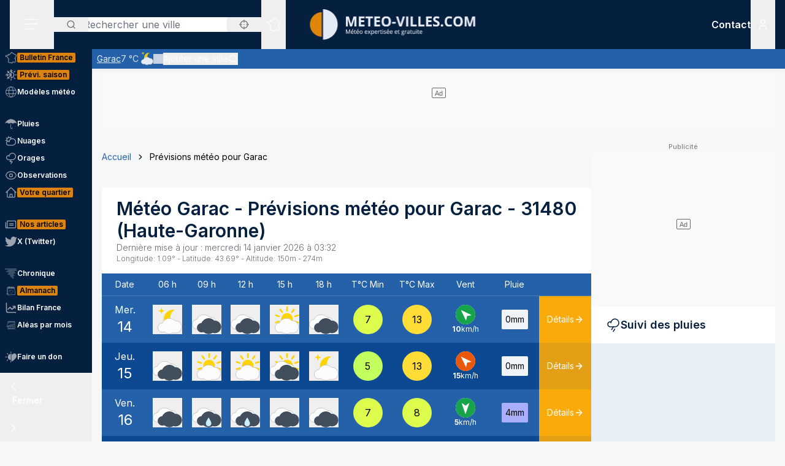

--- FILE ---
content_type: text/html; charset=utf-8
request_url: https://www.meteo-villes.com/previsions-meteo-garac-31480
body_size: 50051
content:
<!DOCTYPE html><html lang="fr" class="__className_f367f3"><head><meta charSet="utf-8"/><meta name="viewport" content="width=device-width, initial-scale=1"/><link rel="stylesheet" href="/_next/static/css/ac346e94638bbab9.css" data-precedence="next"/><link rel="stylesheet" href="/_next/static/css/7e7d96b1e6991756.css" data-precedence="next"/><link rel="stylesheet" href="/_next/static/css/a19c4f0033cf839e.css" data-precedence="next"/><link rel="preload" as="script" fetchPriority="low" href="/_next/static/chunks/webpack-4b055690bdeb03c0.js"/><script src="/_next/static/chunks/4bd1b696-7b086e633cc5f04a.js" async=""></script><script src="/_next/static/chunks/5964-041e0c0ef5870908.js" async=""></script><script src="/_next/static/chunks/main-app-0f8719c541b40f4c.js" async=""></script><script src="/_next/static/chunks/app/%5Blocale%5D/unaudited/error-9336b43154ae2349.js" async=""></script><script src="/_next/static/chunks/c16f53c3-b5d8bd5d3f0ba74d.js" async=""></script><script src="/_next/static/chunks/3063-7e620918306ad5ac.js" async=""></script><script src="/_next/static/chunks/368-c1af4253f1d15f20.js" async=""></script><script src="/_next/static/chunks/3875-0586c4943fdda28a.js" async=""></script><script src="/_next/static/chunks/207-57afe5320877c634.js" async=""></script><script src="/_next/static/chunks/4447-b734ab53fe046654.js" async=""></script><script src="/_next/static/chunks/2680-a18746b21de64e2b.js" async=""></script><script src="/_next/static/chunks/app/%5Blocale%5D/unaudited/%5Bsite%5D/(interior)/layout-9209e85781cca512.js" async=""></script><script src="/_next/static/chunks/8042-9df3f1d51a6092e8.js" async=""></script><script src="/_next/static/chunks/6194-042c615a0f0539d1.js" async=""></script><script src="/_next/static/chunks/1564-6b8b147464e0e4db.js" async=""></script><script src="/_next/static/chunks/8737-72c3957913ac03e4.js" async=""></script><script src="/_next/static/chunks/app/%5Blocale%5D/unaudited/%5Bsite%5D/(full-width)/previsions-meteo/%5BcitySlug%5D/page-7ebf28304e3b7ce2.js" async=""></script><script src="/_next/static/chunks/6555-d78306a3e017d53a.js" async=""></script><script src="/_next/static/chunks/1695-e52e243200d2b197.js" async=""></script><script src="/_next/static/chunks/app/%5Blocale%5D/layout-fed091d171bc7de7.js" async=""></script><script src="/_next/static/chunks/app/%5Blocale%5D/error-3674b263fcaa07af.js" async=""></script><script src="/_next/static/chunks/app/%5Blocale%5D/not-found-ba5bad7570dea5ce.js" async=""></script><script src="/_next/static/chunks/3262-2a784d098b789d56.js" async=""></script><script src="/_next/static/chunks/3371-c9cf42f5a4888eba.js" async=""></script><script src="/_next/static/chunks/app/%5Blocale%5D/unaudited/%5Bsite%5D/(full-width)/previsions-meteo/%5BcitySlug%5D/layout-7fd9a32ab445b014.js" async=""></script><script src="/_next/static/chunks/app/%5Blocale%5D/unaudited/%5Bsite%5D/(full-width)/previsions-meteo/%5BcitySlug%5D/error-3e1eb8d52c697ce3.js" async=""></script><script src="/_next/static/chunks/4079-78c8f06993763116.js" async=""></script><script src="/_next/static/chunks/9031-7fccf3cb47499908.js" async=""></script><script src="/_next/static/chunks/8917-436ee6ba1f9c5239.js" async=""></script><script src="/_next/static/chunks/163-638dd03ed93afbe3.js" async=""></script><script src="/_next/static/chunks/656-ff768c839b7942ea.js" async=""></script><script src="/_next/static/chunks/app/%5Blocale%5D/unaudited/%5Bsite%5D/layout-8d56704922b47e37.js" async=""></script><script src="/_next/static/chunks/app/%5Blocale%5D/unaudited/%5Bsite%5D/error-311cf19476d28172.js" async=""></script><meta name="next-size-adjust" content=""/><meta name="theme-color" content="#051F3E"/><meta name="sentry-trace" content="874a12eff34881b8a4d6ffa17b206659-754875d916c07ea9-0"/><meta name="baggage" content="sentry-environment=production,sentry-release=SNtmzbS7y0ajqjPmrWX8H,sentry-public_key=68d0c9233409470ce70831967f719751,sentry-trace_id=874a12eff34881b8a4d6ffa17b206659,sentry-sampled=false"/><script src="/_next/static/chunks/polyfills-42372ed130431b0a.js" noModule=""></script></head><body class="relative flex flex-col min-h-screen bg-background"><div hidden=""><!--$?--><template id="B:0"></template><!--/$--></div><div><script>
    if(typeof window !== 'undefined'){
     const body = document.querySelector("body")
      if (localStorage.getItem('sideBarClosed') === 'true' ) {
        body.classList.add("navbar-closed")
      }
    }</script><div aria-live="assertive" class="z-50 fixed inset-0 flex items-end px-4 py-6 pointer-events-none sm:p-6 sm:items-start"><div class="flex w-full flex-col items-center space-y-4 sm:items-end"></div></div><!--$!--><template data-dgst="BAILOUT_TO_CLIENT_SIDE_RENDERING"></template><!--/$--><div class=""><div class=""></div></div><div class=""><div class=""></div></div><div class=""><div class=""></div></div><header class="fixed w-full top-0 flex-initial print:hidden bg-white shadow-soft-down z-20 flex flex-col"><div class="relative flex gap-4 px-4 h-20 bg-primary border-b border-white/10 lg:border-b-0 text-white order-1 lg:order-first"><div class="order-last lg:order-first flex-initial"><div class="h-full" data-headlessui-state=""><button type="button" class="p-2 lg:py-2 lg:px-6 h-full" id="headlessui-disclosure-button-_R_2ambsnqivb_" aria-expanded="false" data-headlessui-state=""><svg xmlns="http://www.w3.org/2000/svg" viewBox="0 0 25 24" fill="none" class="h-6 w-6" aria-hidden="true"><line x1="1.75" y1="3.25" x2="22.25" y2="3.25" stroke="currentColor" stroke-width="1.5" stroke-linecap="round"></line><line x1="1.7374" y1="11.2376" x2="22.2346" y2="10.896" stroke="currentColor" stroke-width="1.5" stroke-linecap="round"></line><line x1="1.7374" y1="19.8375" x2="14.2357" y2="19.6292" stroke="currentColor" stroke-width="1.5" stroke-linecap="round"></line></svg><span class="sr-only">Menu secondaire</span></button></div></div><div class="flex flex-1 py-4"><div class="xl:absolute xl:left-1/2 xl:top-0 xl:h-full xl:-translate-x-1/2"><div class="relative w-[170px] min-[400px]:w-[190px] sm:w-[275px] h-full"><a href="/"><img alt="Logo Météo Villes, météo expertisée et gratuite" loading="lazy" decoding="async" data-nimg="fill" class="object-contain object-center" style="position:absolute;height:100%;width:100%;left:0;top:0;right:0;bottom:0;color:transparent" sizes="100vw" srcSet="/_next/image?url=%2Fimages%2Flogos%2F1%402x.png&amp;w=640&amp;q=75 640w, /_next/image?url=%2Fimages%2Flogos%2F1%402x.png&amp;w=750&amp;q=75 750w, /_next/image?url=%2Fimages%2Flogos%2F1%402x.png&amp;w=828&amp;q=75 828w, /_next/image?url=%2Fimages%2Flogos%2F1%402x.png&amp;w=1080&amp;q=75 1080w, /_next/image?url=%2Fimages%2Flogos%2F1%402x.png&amp;w=1200&amp;q=75 1200w, /_next/image?url=%2Fimages%2Flogos%2F1%402x.png&amp;w=1920&amp;q=75 1920w, /_next/image?url=%2Fimages%2Flogos%2F1%402x.png&amp;w=2048&amp;q=75 2048w, /_next/image?url=%2Fimages%2Flogos%2F1%402x.png&amp;w=3840&amp;q=75 3840w" src="/_next/image?url=%2Fimages%2Flogos%2F1%402x.png&amp;w=3840&amp;q=75"/></a></div></div></div><div class="xss:flex xss:items-center xss:justify-end hidden "><div class=""><a href="/soutien" class="relative inline-flex items-center py-1 px-1 md:px-2 border border-border/20 rounded uppercase bg-tertiary border-tertiary font-semibold text-primary text-xs"><span class="text-center">Faire<br/> un don</span></a></div></div><div class="lg:order-first flex-initial flex items-center justify-start gap-4"><div><div class="hidden lg:block relative"><div class="text-typography" data-headlessui-state=""><div class="hidden lg:block relative"><input placeholder="Rechercher une ville" class="pl-12 block w-full rounded bg-white border-transparent focus:border-primary focus:bg-white focus:ring-0 pr-14" id="headlessui-combobox-input-_R_4rb2mbsnqivb_" role="combobox" type="text" aria-expanded="false" aria-autocomplete="list" data-headlessui-state=""/></div><div class="hidden md:absolute mt-1 max-h-60 w-full z-50 overflow-auto rounded
         bg-white py-2 text-base shadow-lg ring-1 ring-black ring-opacity-5
         focus:outline-none sm:text-sm" aria-labelledby="" role="listbox" id="headlessui-combobox-options-_R_1bb2mbsnqivb_" style="--input-width:0px;--button-width:0px" data-headlessui-state=""><div class="cursor-pointer px-4 py-2 flex gap-4 items-center text-gray-900" id="headlessui-combobox-option-_R_dbb2mbsnqivb_" role="option" tabindex="-1" aria-selected="false" data-headlessui-state=""><svg fill="currentColor" viewBox="0 0 512 512" xmlns="http://www.w3.org/2000/svg" class="h-4 w-4" aria-hidden="true"><g><path d="M463.515,236.436c-4.627-49.732-26.735-94.499-60.104-127.839c-33.341-33.369-78.115-55.484-127.846-60.112V0   h-39.129v48.485c-49.717,4.627-94.491,26.742-127.831,60.112c-33.37,33.34-55.477,78.108-60.12,127.839H0v39.129h48.484   c4.643,49.732,26.75,94.498,60.12,127.838c33.34,33.362,78.114,55.477,127.831,60.112V512h39.129v-48.484   c49.731-4.636,94.505-26.75,127.846-60.112c33.369-33.34,55.477-78.107,60.104-127.838H512v-39.129H463.515z M422.953,275.565   c-4.47,38.62-21.964,73.172-48.069,99.312c-26.148,26.112-60.692,43.592-99.32,48.07v-69.339h-39.129v69.332   c-38.613-4.47-73.172-21.95-99.305-48.062c-26.119-26.14-43.599-60.692-48.069-99.312h69.332v-39.129H89.061   c4.47-38.621,21.95-73.172,48.069-99.313c26.134-26.112,60.692-43.599,99.305-48.069v69.339h39.129V89.054   c38.627,4.47,73.171,21.957,99.32,48.069c26.105,26.141,43.599,60.692,48.069,99.313h-69.346v39.129H422.953z"></path><path d="M256.007,233.993C243.843,233.993,234,243.85,234,256c0,12.15,9.843,22.007,22.008,22.007   c12.15,0,22.007-9.858,22.007-22.007C278.014,243.85,268.157,233.993,256.007,233.993z"></path></g></svg> <!-- -->Utiliser ma position</div></div><button type="button" class="absolute left-0 flex items-center px-5 text-typography-secondary inset-y-0 py-2.5"><svg xmlns="http://www.w3.org/2000/svg" viewBox="0 0 24 24" fill="none" class="h-4 w-4" aria-hidden="true"><path d="M11 19C15.4183 19 19 15.4183 19 11C19 6.58172 15.4183 3 11 3C6.58172 3 3 6.58172 3 11C3 15.4183 6.58172 19 11 19Z" stroke="currentColor" stroke-width="2" stroke-linecap="round" stroke-linejoin="round"></path><path d="M20.9999 21L16.6499 16.65" stroke="currentColor" stroke-width="2" stroke-linecap="round" stroke-linejoin="round"></path></svg><span class="sr-only">Rechercher</span></button><button type="button" class="absolute right-0 flex items-center px-5 text-typography-secondary inset-y-0 py-2.5"><svg fill="currentColor" viewBox="0 0 512 512" xmlns="http://www.w3.org/2000/svg" class="h-4 w-4" aria-hidden="true"><g><path d="M463.515,236.436c-4.627-49.732-26.735-94.499-60.104-127.839c-33.341-33.369-78.115-55.484-127.846-60.112V0   h-39.129v48.485c-49.717,4.627-94.491,26.742-127.831,60.112c-33.37,33.34-55.477,78.108-60.12,127.839H0v39.129h48.484   c4.643,49.732,26.75,94.498,60.12,127.838c33.34,33.362,78.114,55.477,127.831,60.112V512h39.129v-48.484   c49.731-4.636,94.505-26.75,127.846-60.112c33.369-33.34,55.477-78.107,60.104-127.838H512v-39.129H463.515z M422.953,275.565   c-4.47,38.62-21.964,73.172-48.069,99.312c-26.148,26.112-60.692,43.592-99.32,48.07v-69.339h-39.129v69.332   c-38.613-4.47-73.172-21.95-99.305-48.062c-26.119-26.14-43.599-60.692-48.069-99.312h69.332v-39.129H89.061   c4.47-38.621,21.95-73.172,48.069-99.313c26.134-26.112,60.692-43.599,99.305-48.069v69.339h39.129V89.054   c38.627,4.47,73.171,21.957,99.32,48.069c26.105,26.141,43.599,60.692,48.069,99.313h-69.346v39.129H422.953z"></path><path d="M256.007,233.993C243.843,233.993,234,243.85,234,256c0,12.15,9.843,22.007,22.008,22.007   c12.15,0,22.007-9.858,22.007-22.007C278.014,243.85,268.157,233.993,256.007,233.993z"></path></g></svg></button></div></div><div class="text-typography lg:hidden" data-headlessui-state=""><div class="block"><button type="button" class="text-typography-inverse p-2" aria-expanded="false" data-headlessui-state=""><!--$--><svg xmlns="http://www.w3.org/2000/svg" viewBox="0 0 24 24" fill="none" class="h-6 w-6" aria-hidden="true"><path d="M11 19C15.4183 19 19 15.4183 19 11C19 6.58172 15.4183 3 11 3C6.58172 3 3 6.58172 3 11C3 15.4183 6.58172 19 11 19Z" stroke="currentColor" stroke-width="2" stroke-linecap="round" stroke-linejoin="round"></path><path d="M20.9999 21L16.6499 16.65" stroke="currentColor" stroke-width="2" stroke-linecap="round" stroke-linejoin="round"></path></svg><!--/$--><span class="sr-only">Rechercher</span></button></div></div><span hidden="" style="position:fixed;top:1px;left:1px;width:1px;height:0;padding:0;margin:-1px;overflow:hidden;clip:rect(0, 0, 0, 0);white-space:nowrap;border-width:0;display:none"></span></div><div class="hidden lg:block h-full"><div class="relative h-full" data-headlessui-state=""><button class="flex items-center justify-center h-full" type="button" aria-expanded="false" data-headlessui-state=""><span class="block rounded-full p-2 transition-colors bg-transparent text-white"><svg xmlns="http://www.w3.org/2000/svg" viewBox="0 0 24 24" fill="none" class="h-6 w-6" aria-hidden="true"><mask id="france-icon-mask" maskUnits="userSpaceOnUse" x="0.199951" y="0.200012" width="24" height="24" fill="currentColor"><rect fill="currentColor" x="0.199951" y="0.200012" width="24" height="24"></rect><path fill-rule="evenodd" clip-rule="evenodd" d="M14.4681 21.8737C14.5967 22.0891 14.608 22.1077 14.697 22.2567L14.7843 22.4027C14.8655 22.5387 14.7898 22.7149 14.6358 22.7478L13.2124 23.0521C13.1471 23.0662 13.0791 23.0506 13.026 23.0096L12.3236 22.4665L10.5993 21.8375L10.5112 22.0334C10.4706 22.1236 10.3775 22.1776 10.2799 22.1675L8.561 21.9901C8.53509 21.9875 8.50964 21.9803 8.48616 21.969L7.02423 21.2675L6.11363 20.5588C5.98999 20.4618 5.99757 20.2707 6.12832 20.1838L6.63209 19.8489L7.12329 15.5644L6.63876 14.4895C6.56983 14.3367 6.68058 14.1631 6.84694 14.1631H7.12905V13.7906L6.3959 13.4239C6.36924 13.4106 6.34545 13.392 6.3259 13.3696L5.50335 12.4264C5.46668 12.3842 5.44637 12.33 5.44637 12.2737V11.7182L5.26971 11.3681H5.03638C4.91017 11.3681 4.80775 11.2646 4.80775 11.1372V10.8042L2.60096 10.0987L2.07765 10.2911C1.97098 10.3302 1.85205 10.2845 1.79811 10.1837L1.59205 9.79768L1.25342 9.38967C1.151 9.26621 1.20206 9.07743 1.35251 9.02373L1.76734 8.87549L1.6128 8.71363H1.42871C1.3025 8.71363 1.20008 8.61022 1.20008 8.48263V7.98572C1.20008 7.88445 1.26538 7.7951 1.36129 7.76512L2.34733 7.45747C2.36915 7.45074 2.39187 7.44722 2.41475 7.44722H3.15885L3.80958 7.13345C3.87821 7.10025 3.95882 7.10392 4.02442 7.14309L4.58804 7.47934C4.60985 7.49235 4.62925 7.50887 4.64576 7.5283L4.83697 7.75487H5.35288L5.87666 7.47414C5.93317 7.44385 5.99969 7.4388 6.05999 7.46037L6.35892 7.567L6.29695 7.45272C6.27847 7.41876 6.26877 7.38052 6.26877 7.34181V6.39072L6.05499 6.00857C6.04272 5.98669 6.03408 5.96313 6.02953 5.9385L5.88469 5.17849C5.85287 5.01143 6.00484 4.86824 6.16771 4.91169L6.87662 5.10108H7.12238C7.23449 5.10108 7.32995 5.18308 7.34798 5.29491L7.41419 5.70613L8.57279 5.98548L9.2243 5.75937L9.074 5.42801C9.02612 5.32245 9.0634 5.19746 9.16097 5.13596L10.1822 4.49328L11.2988 3.99121L11.6321 2.19794C11.645 2.12818 11.6891 2.06836 11.7514 2.03562L13.295 1.22619C13.4328 1.15382 13.6006 1.23858 13.6259 1.39355L13.748 2.14024L14.0251 2.23157H14.4439C14.5512 2.23157 14.644 2.307 14.6671 2.41286L14.7724 2.89673H15.1504C15.1871 2.89673 15.2233 2.9056 15.256 2.92273L16.1769 3.40676C16.2352 3.43751 16.2778 3.49212 16.2934 3.55668L16.4272 4.10866H16.6784L17.1764 3.70907C17.3263 3.58882 17.5473 3.69652 17.5473 3.88974V4.59211L18.307 5.34295L19.0099 5.34356L19.8705 5.41669C19.9409 5.42266 20.0047 5.46121 20.0432 5.52118L20.4312 6.12653L21.455 6.36901L22.8957 6.81771C23.0483 6.86529 23.1069 7.05224 23.0091 7.17967L22.3154 8.08381L21.8505 10.4889C21.8406 10.5401 21.8136 10.5866 21.7741 10.6204L21.2968 11.0301C21.2367 11.0815 21.1547 11.0982 21.0796 11.0742L20.8917 11.014L20.848 11.4425C20.8409 11.5118 20.8032 11.5743 20.7455 11.6122L20.0799 12.0502V12.4919C20.0799 12.5532 20.0558 12.6119 20.0128 12.6552L19.564 13.107V13.2266L19.6649 13.0833C19.7078 13.0224 19.7772 12.9861 19.8513 12.9861H20.2894C20.387 12.9861 20.4738 13.0487 20.5056 13.1419L20.7508 13.8609L21.0681 14.2462C21.1353 14.3279 21.1388 14.4453 21.0764 14.5308L20.8064 14.9006L21.1782 15.88C21.2181 15.9852 21.177 16.1042 21.0808 16.1614L20.5181 16.4968V16.754L20.9974 17.0048C21.0939 17.0553 21.142 17.1675 21.1121 17.2732L20.8862 18.0727L21.4567 18.4556H21.9304C22.1124 18.4556 22.2215 18.6598 22.1214 18.8134L21.5786 19.6455L20.4575 20.8782C20.4388 20.8987 20.4166 20.9156 20.3919 20.9281L19.2933 21.4845C19.2301 21.5165 19.1558 21.5173 19.0921 21.4865L17.4639 20.7005L16.8388 20.9379C16.7619 20.967 16.6756 20.9524 16.6124 20.8995L15.8706 20.2792L14.4682 21.3904L14.4681 21.8737ZM14.0437 22.0571C14.0222 22.0211 14.0109 21.9798 14.0109 21.9379V21.2781C14.0109 21.2072 14.043 21.1402 14.0983 21.0965L15.7332 19.8009C15.8179 19.7339 15.9375 19.7354 16.0204 19.8047L16.8018 20.4584L17.394 20.2335C17.4523 20.2115 17.517 20.2142 17.573 20.2413L19.1882 21.021L20.1495 20.5342L21.2069 19.3759L21.506 18.9172H21.3877C21.3425 18.9172 21.2986 18.9037 21.261 18.8787L20.4939 18.3637C20.411 18.308 20.3733 18.2048 20.4006 18.1081L20.621 17.3279L20.1842 17.0993C20.1083 17.0595 20.0607 16.9806 20.0607 16.8943V16.3648C20.0607 16.2831 20.1035 16.2076 20.1732 16.1661L20.6819 15.8629L20.3347 14.9478C20.3068 14.8743 20.3178 14.7916 20.3641 14.7282L20.6019 14.4024L20.3724 14.1236C20.3547 14.1021 20.341 14.0776 20.3319 14.0511L20.1262 13.4478H19.9694L19.7351 13.7808C19.7116 13.8142 19.68 13.8405 19.6432 13.8574L19.0853 14.1132C18.871 14.2114 18.6673 13.9581 18.8064 13.7666L19.1066 13.3526V13.0111C19.1066 12.9498 19.1309 12.8911 19.1739 12.8478L19.6225 12.3959V11.9251C19.6225 11.8471 19.6616 11.7743 19.7263 11.7317L20.4042 11.2855L20.4654 10.6844C20.4803 10.5387 20.6239 10.4436 20.7621 10.4879L21.0971 10.5953L21.4169 10.3209L21.8769 7.94138C21.8837 7.90604 21.8987 7.87269 21.9205 7.84423L22.4452 7.16039L21.3355 6.81419L20.2372 6.55458C20.1797 6.54112 20.1295 6.50547 20.0974 6.45529L19.7201 5.86705L18.9907 5.80433H18.2135C18.1538 5.80433 18.0964 5.78077 18.0536 5.73855L17.1587 4.85384C17.1147 4.81054 17.09 4.75103 17.09 4.68892V4.36796L16.9003 4.52003C16.8599 4.55246 16.8099 4.5702 16.7582 4.5702H16.2478C16.1425 4.5702 16.0507 4.49754 16.0257 4.39427L15.8738 3.76797L15.0945 3.35827H14.5886C14.4811 3.35827 14.3883 3.28285 14.3652 3.17699L14.2599 2.69312H13.9889C13.9648 2.69312 13.9408 2.6893 13.918 2.68165L13.4742 2.5357C13.393 2.50893 13.3333 2.43886 13.3195 2.3538L13.226 1.7824L12.0609 2.39344L11.7261 4.1956C11.7121 4.27025 11.6627 4.33328 11.5939 4.36403L10.4103 4.89353L9.57352 5.42024L9.74503 5.79872C9.8014 5.92279 9.73928 6.06889 9.61155 6.11325L8.65855 6.44385C8.61749 6.45808 8.57325 6.46022 8.53113 6.45012L7.15993 6.11937C7.07024 6.0978 7.00221 6.02391 6.98736 5.93197L6.92781 5.56266H6.84691C6.83373 5.56266 6.68555 5.5258 6.40252 5.45191L6.47146 5.81417L6.69646 6.21638C6.71585 6.25096 6.726 6.29012 6.726 6.32989V7.28251L7.04736 7.87471C7.14812 8.06058 6.96858 8.27383 6.7707 8.20332L6.00237 7.92947L5.51706 8.18955C5.48403 8.20729 5.44722 8.21647 5.40979 8.21647H4.73148C4.66452 8.21647 4.60088 8.18679 4.55755 8.13539L4.3224 7.85711L3.89664 7.60301L3.30921 7.88633C3.2783 7.90117 3.24466 7.90882 3.21057 7.90882H2.44922L1.65726 8.15589V8.25166C1.77196 8.25166 1.83135 8.2772 1.87453 8.32233L2.34316 8.81325C2.45846 8.93426 2.41149 9.13513 2.25468 9.19112L1.81545 9.34793L1.95742 9.51896L2.10681 9.78883L2.51757 9.63783C2.56484 9.62054 2.61666 9.61932 2.66469 9.63477L5.10525 10.4148C5.2004 10.4453 5.26494 10.5343 5.26494 10.635V10.9062H5.40979C5.49585 10.9062 5.57448 10.9549 5.61357 11.0323L5.87872 11.5579C5.89508 11.5904 5.90357 11.6263 5.90357 11.6627V12.1865L6.63916 13.0302L7.45916 13.4403C7.53704 13.4793 7.58643 13.5594 7.58643 13.6472V14.3938C7.58643 14.5212 7.48401 14.6246 7.3578 14.6246H7.20219L7.56582 15.4313C7.5831 15.4696 7.58961 15.5118 7.58491 15.5536L7.07401 20.0092C7.06613 20.0771 7.02901 20.1379 6.9725 20.1755L6.64614 20.3924L7.24296 20.8615L8.6467 21.5349L10.1627 21.6914L10.2702 21.4526C10.3194 21.3431 10.4439 21.2902 10.5561 21.331L12.5122 22.0445C12.5344 22.0526 12.555 22.064 12.5736 22.0783L13.2206 22.5786C13.8358 22.447 14.0771 22.3955 14.2267 22.3635C14.1852 22.294 14.1493 22.2341 14.0437 22.0572L14.0437 22.0571Z"></path></mask><path fill-rule="evenodd" clip-rule="evenodd" d="M14.4681 21.8737C14.5967 22.0891 14.608 22.1077 14.697 22.2567L14.7843 22.4027C14.8655 22.5387 14.7898 22.7149 14.6358 22.7478L13.2124 23.0521C13.1471 23.0662 13.0791 23.0506 13.026 23.0096L12.3236 22.4665L10.5993 21.8375L10.5112 22.0334C10.4706 22.1236 10.3775 22.1776 10.2799 22.1675L8.561 21.9901C8.53509 21.9875 8.50964 21.9803 8.48616 21.969L7.02423 21.2675L6.11363 20.5588C5.98999 20.4618 5.99757 20.2707 6.12832 20.1838L6.63209 19.8489L7.12329 15.5644L6.63876 14.4895C6.56983 14.3367 6.68058 14.1631 6.84694 14.1631H7.12905V13.7906L6.3959 13.4239C6.36924 13.4106 6.34545 13.392 6.3259 13.3696L5.50335 12.4264C5.46668 12.3842 5.44637 12.33 5.44637 12.2737V11.7182L5.26971 11.3681H5.03638C4.91017 11.3681 4.80775 11.2646 4.80775 11.1372V10.8042L2.60096 10.0987L2.07765 10.2911C1.97098 10.3302 1.85205 10.2845 1.79811 10.1837L1.59205 9.79768L1.25342 9.38967C1.151 9.26621 1.20206 9.07743 1.35251 9.02373L1.76734 8.87549L1.6128 8.71363H1.42871C1.3025 8.71363 1.20008 8.61022 1.20008 8.48263V7.98572C1.20008 7.88445 1.26538 7.7951 1.36129 7.76512L2.34733 7.45747C2.36915 7.45074 2.39187 7.44722 2.41475 7.44722H3.15885L3.80958 7.13345C3.87821 7.10025 3.95882 7.10392 4.02442 7.14309L4.58804 7.47934C4.60985 7.49235 4.62925 7.50887 4.64576 7.5283L4.83697 7.75487H5.35288L5.87666 7.47414C5.93317 7.44385 5.99969 7.4388 6.05999 7.46037L6.35892 7.567L6.29695 7.45272C6.27847 7.41876 6.26877 7.38052 6.26877 7.34181V6.39072L6.05499 6.00857C6.04272 5.98669 6.03408 5.96313 6.02953 5.9385L5.88469 5.17849C5.85287 5.01143 6.00484 4.86824 6.16771 4.91169L6.87662 5.10108H7.12238C7.23449 5.10108 7.32995 5.18308 7.34798 5.29491L7.41419 5.70613L8.57279 5.98548L9.2243 5.75937L9.074 5.42801C9.02612 5.32245 9.0634 5.19746 9.16097 5.13596L10.1822 4.49328L11.2988 3.99121L11.6321 2.19794C11.645 2.12818 11.6891 2.06836 11.7514 2.03562L13.295 1.22619C13.4328 1.15382 13.6006 1.23858 13.6259 1.39355L13.748 2.14024L14.0251 2.23157H14.4439C14.5512 2.23157 14.644 2.307 14.6671 2.41286L14.7724 2.89673H15.1504C15.1871 2.89673 15.2233 2.9056 15.256 2.92273L16.1769 3.40676C16.2352 3.43751 16.2778 3.49212 16.2934 3.55668L16.4272 4.10866H16.6784L17.1764 3.70907C17.3263 3.58882 17.5473 3.69652 17.5473 3.88974V4.59211L18.307 5.34295L19.0099 5.34356L19.8705 5.41669C19.9409 5.42266 20.0047 5.46121 20.0432 5.52118L20.4312 6.12653L21.455 6.36901L22.8957 6.81771C23.0483 6.86529 23.1069 7.05224 23.0091 7.17967L22.3154 8.08381L21.8505 10.4889C21.8406 10.5401 21.8136 10.5866 21.7741 10.6204L21.2968 11.0301C21.2367 11.0815 21.1547 11.0982 21.0796 11.0742L20.8917 11.014L20.848 11.4425C20.8409 11.5118 20.8032 11.5743 20.7455 11.6122L20.0799 12.0502V12.4919C20.0799 12.5532 20.0558 12.6119 20.0128 12.6552L19.564 13.107V13.2266L19.6649 13.0833C19.7078 13.0224 19.7772 12.9861 19.8513 12.9861H20.2894C20.387 12.9861 20.4738 13.0487 20.5056 13.1419L20.7508 13.8609L21.0681 14.2462C21.1353 14.3279 21.1388 14.4453 21.0764 14.5308L20.8064 14.9006L21.1782 15.88C21.2181 15.9852 21.177 16.1042 21.0808 16.1614L20.5181 16.4968V16.754L20.9974 17.0048C21.0939 17.0553 21.142 17.1675 21.1121 17.2732L20.8862 18.0727L21.4567 18.4556H21.9304C22.1124 18.4556 22.2215 18.6598 22.1214 18.8134L21.5786 19.6455L20.4575 20.8782C20.4388 20.8987 20.4166 20.9156 20.3919 20.9281L19.2933 21.4845C19.2301 21.5165 19.1558 21.5173 19.0921 21.4865L17.4639 20.7005L16.8388 20.9379C16.7619 20.967 16.6756 20.9524 16.6124 20.8995L15.8706 20.2792L14.4682 21.3904L14.4681 21.8737ZM14.0437 22.0571C14.0222 22.0211 14.0109 21.9798 14.0109 21.9379V21.2781C14.0109 21.2072 14.043 21.1402 14.0983 21.0965L15.7332 19.8009C15.8179 19.7339 15.9375 19.7354 16.0204 19.8047L16.8018 20.4584L17.394 20.2335C17.4523 20.2115 17.517 20.2142 17.573 20.2413L19.1882 21.021L20.1495 20.5342L21.2069 19.3759L21.506 18.9172H21.3877C21.3425 18.9172 21.2986 18.9037 21.261 18.8787L20.4939 18.3637C20.411 18.308 20.3733 18.2048 20.4006 18.1081L20.621 17.3279L20.1842 17.0993C20.1083 17.0595 20.0607 16.9806 20.0607 16.8943V16.3648C20.0607 16.2831 20.1035 16.2076 20.1732 16.1661L20.6819 15.8629L20.3347 14.9478C20.3068 14.8743 20.3178 14.7916 20.3641 14.7282L20.6019 14.4024L20.3724 14.1236C20.3547 14.1021 20.341 14.0776 20.3319 14.0511L20.1262 13.4478H19.9694L19.7351 13.7808C19.7116 13.8142 19.68 13.8405 19.6432 13.8574L19.0853 14.1132C18.871 14.2114 18.6673 13.9581 18.8064 13.7666L19.1066 13.3526V13.0111C19.1066 12.9498 19.1309 12.8911 19.1739 12.8478L19.6225 12.3959V11.9251C19.6225 11.8471 19.6616 11.7743 19.7263 11.7317L20.4042 11.2855L20.4654 10.6844C20.4803 10.5387 20.6239 10.4436 20.7621 10.4879L21.0971 10.5953L21.4169 10.3209L21.8769 7.94138C21.8837 7.90604 21.8987 7.87269 21.9205 7.84423L22.4452 7.16039L21.3355 6.81419L20.2372 6.55458C20.1797 6.54112 20.1295 6.50547 20.0974 6.45529L19.7201 5.86705L18.9907 5.80433H18.2135C18.1538 5.80433 18.0964 5.78077 18.0536 5.73855L17.1587 4.85384C17.1147 4.81054 17.09 4.75103 17.09 4.68892V4.36796L16.9003 4.52003C16.8599 4.55246 16.8099 4.5702 16.7582 4.5702H16.2478C16.1425 4.5702 16.0507 4.49754 16.0257 4.39427L15.8738 3.76797L15.0945 3.35827H14.5886C14.4811 3.35827 14.3883 3.28285 14.3652 3.17699L14.2599 2.69312H13.9889C13.9648 2.69312 13.9408 2.6893 13.918 2.68165L13.4742 2.5357C13.393 2.50893 13.3333 2.43886 13.3195 2.3538L13.226 1.7824L12.0609 2.39344L11.7261 4.1956C11.7121 4.27025 11.6627 4.33328 11.5939 4.36403L10.4103 4.89353L9.57352 5.42024L9.74503 5.79872C9.8014 5.92279 9.73928 6.06889 9.61155 6.11325L8.65855 6.44385C8.61749 6.45808 8.57325 6.46022 8.53113 6.45012L7.15993 6.11937C7.07024 6.0978 7.00221 6.02391 6.98736 5.93197L6.92781 5.56266H6.84691C6.83373 5.56266 6.68555 5.5258 6.40252 5.45191L6.47146 5.81417L6.69646 6.21638C6.71585 6.25096 6.726 6.29012 6.726 6.32989V7.28251L7.04736 7.87471C7.14812 8.06058 6.96858 8.27383 6.7707 8.20332L6.00237 7.92947L5.51706 8.18955C5.48403 8.20729 5.44722 8.21647 5.40979 8.21647H4.73148C4.66452 8.21647 4.60088 8.18679 4.55755 8.13539L4.3224 7.85711L3.89664 7.60301L3.30921 7.88633C3.2783 7.90117 3.24466 7.90882 3.21057 7.90882H2.44922L1.65726 8.15589V8.25166C1.77196 8.25166 1.83135 8.2772 1.87453 8.32233L2.34316 8.81325C2.45846 8.93426 2.41149 9.13513 2.25468 9.19112L1.81545 9.34793L1.95742 9.51896L2.10681 9.78883L2.51757 9.63783C2.56484 9.62054 2.61666 9.61932 2.66469 9.63477L5.10525 10.4148C5.2004 10.4453 5.26494 10.5343 5.26494 10.635V10.9062H5.40979C5.49585 10.9062 5.57448 10.9549 5.61357 11.0323L5.87872 11.5579C5.89508 11.5904 5.90357 11.6263 5.90357 11.6627V12.1865L6.63916 13.0302L7.45916 13.4403C7.53704 13.4793 7.58643 13.5594 7.58643 13.6472V14.3938C7.58643 14.5212 7.48401 14.6246 7.3578 14.6246H7.20219L7.56582 15.4313C7.5831 15.4696 7.58961 15.5118 7.58491 15.5536L7.07401 20.0092C7.06613 20.0771 7.02901 20.1379 6.9725 20.1755L6.64614 20.3924L7.24296 20.8615L8.6467 21.5349L10.1627 21.6914L10.2702 21.4526C10.3194 21.3431 10.4439 21.2902 10.5561 21.331L12.5122 22.0445C12.5344 22.0526 12.555 22.064 12.5736 22.0783L13.2206 22.5786C13.8358 22.447 14.0771 22.3955 14.2267 22.3635C14.1852 22.294 14.1493 22.2341 14.0437 22.0572L14.0437 22.0571Z" fill="currentColor"></path><path fill-rule="evenodd" clip-rule="evenodd" d="M14.4681 21.8737C14.5967 22.0891 14.608 22.1077 14.697 22.2567L14.7843 22.4027C14.8655 22.5387 14.7898 22.7149 14.6358 22.7478L13.2124 23.0521C13.1471 23.0662 13.0791 23.0506 13.026 23.0096L12.3236 22.4665L10.5993 21.8375L10.5112 22.0334C10.4706 22.1236 10.3775 22.1776 10.2799 22.1675L8.561 21.9901C8.53509 21.9875 8.50964 21.9803 8.48616 21.969L7.02423 21.2675L6.11363 20.5588C5.98999 20.4618 5.99757 20.2707 6.12832 20.1838L6.63209 19.8489L7.12329 15.5644L6.63876 14.4895C6.56983 14.3367 6.68058 14.1631 6.84694 14.1631H7.12905V13.7906L6.3959 13.4239C6.36924 13.4106 6.34545 13.392 6.3259 13.3696L5.50335 12.4264C5.46668 12.3842 5.44637 12.33 5.44637 12.2737V11.7182L5.26971 11.3681H5.03638C4.91017 11.3681 4.80775 11.2646 4.80775 11.1372V10.8042L2.60096 10.0987L2.07765 10.2911C1.97098 10.3302 1.85205 10.2845 1.79811 10.1837L1.59205 9.79768L1.25342 9.38967C1.151 9.26621 1.20206 9.07743 1.35251 9.02373L1.76734 8.87549L1.6128 8.71363H1.42871C1.3025 8.71363 1.20008 8.61022 1.20008 8.48263V7.98572C1.20008 7.88445 1.26538 7.7951 1.36129 7.76512L2.34733 7.45747C2.36915 7.45074 2.39187 7.44722 2.41475 7.44722H3.15885L3.80958 7.13345C3.87821 7.10025 3.95882 7.10392 4.02442 7.14309L4.58804 7.47934C4.60985 7.49235 4.62925 7.50887 4.64576 7.5283L4.83697 7.75487H5.35288L5.87666 7.47414C5.93317 7.44385 5.99969 7.4388 6.05999 7.46037L6.35892 7.567L6.29695 7.45272C6.27847 7.41876 6.26877 7.38052 6.26877 7.34181V6.39072L6.05499 6.00857C6.04272 5.98669 6.03408 5.96313 6.02953 5.9385L5.88469 5.17849C5.85287 5.01143 6.00484 4.86824 6.16771 4.91169L6.87662 5.10108H7.12238C7.23449 5.10108 7.32995 5.18308 7.34798 5.29491L7.41419 5.70613L8.57279 5.98548L9.2243 5.75937L9.074 5.42801C9.02612 5.32245 9.0634 5.19746 9.16097 5.13596L10.1822 4.49328L11.2988 3.99121L11.6321 2.19794C11.645 2.12818 11.6891 2.06836 11.7514 2.03562L13.295 1.22619C13.4328 1.15382 13.6006 1.23858 13.6259 1.39355L13.748 2.14024L14.0251 2.23157H14.4439C14.5512 2.23157 14.644 2.307 14.6671 2.41286L14.7724 2.89673H15.1504C15.1871 2.89673 15.2233 2.9056 15.256 2.92273L16.1769 3.40676C16.2352 3.43751 16.2778 3.49212 16.2934 3.55668L16.4272 4.10866H16.6784L17.1764 3.70907C17.3263 3.58882 17.5473 3.69652 17.5473 3.88974V4.59211L18.307 5.34295L19.0099 5.34356L19.8705 5.41669C19.9409 5.42266 20.0047 5.46121 20.0432 5.52118L20.4312 6.12653L21.455 6.36901L22.8957 6.81771C23.0483 6.86529 23.1069 7.05224 23.0091 7.17967L22.3154 8.08381L21.8505 10.4889C21.8406 10.5401 21.8136 10.5866 21.7741 10.6204L21.2968 11.0301C21.2367 11.0815 21.1547 11.0982 21.0796 11.0742L20.8917 11.014L20.848 11.4425C20.8409 11.5118 20.8032 11.5743 20.7455 11.6122L20.0799 12.0502V12.4919C20.0799 12.5532 20.0558 12.6119 20.0128 12.6552L19.564 13.107V13.2266L19.6649 13.0833C19.7078 13.0224 19.7772 12.9861 19.8513 12.9861H20.2894C20.387 12.9861 20.4738 13.0487 20.5056 13.1419L20.7508 13.8609L21.0681 14.2462C21.1353 14.3279 21.1388 14.4453 21.0764 14.5308L20.8064 14.9006L21.1782 15.88C21.2181 15.9852 21.177 16.1042 21.0808 16.1614L20.5181 16.4968V16.754L20.9974 17.0048C21.0939 17.0553 21.142 17.1675 21.1121 17.2732L20.8862 18.0727L21.4567 18.4556H21.9304C22.1124 18.4556 22.2215 18.6598 22.1214 18.8134L21.5786 19.6455L20.4575 20.8782C20.4388 20.8987 20.4166 20.9156 20.3919 20.9281L19.2933 21.4845C19.2301 21.5165 19.1558 21.5173 19.0921 21.4865L17.4639 20.7005L16.8388 20.9379C16.7619 20.967 16.6756 20.9524 16.6124 20.8995L15.8706 20.2792L14.4682 21.3904L14.4681 21.8737ZM14.0437 22.0571C14.0222 22.0211 14.0109 21.9798 14.0109 21.9379V21.2781C14.0109 21.2072 14.043 21.1402 14.0983 21.0965L15.7332 19.8009C15.8179 19.7339 15.9375 19.7354 16.0204 19.8047L16.8018 20.4584L17.394 20.2335C17.4523 20.2115 17.517 20.2142 17.573 20.2413L19.1882 21.021L20.1495 20.5342L21.2069 19.3759L21.506 18.9172H21.3877C21.3425 18.9172 21.2986 18.9037 21.261 18.8787L20.4939 18.3637C20.411 18.308 20.3733 18.2048 20.4006 18.1081L20.621 17.3279L20.1842 17.0993C20.1083 17.0595 20.0607 16.9806 20.0607 16.8943V16.3648C20.0607 16.2831 20.1035 16.2076 20.1732 16.1661L20.6819 15.8629L20.3347 14.9478C20.3068 14.8743 20.3178 14.7916 20.3641 14.7282L20.6019 14.4024L20.3724 14.1236C20.3547 14.1021 20.341 14.0776 20.3319 14.0511L20.1262 13.4478H19.9694L19.7351 13.7808C19.7116 13.8142 19.68 13.8405 19.6432 13.8574L19.0853 14.1132C18.871 14.2114 18.6673 13.9581 18.8064 13.7666L19.1066 13.3526V13.0111C19.1066 12.9498 19.1309 12.8911 19.1739 12.8478L19.6225 12.3959V11.9251C19.6225 11.8471 19.6616 11.7743 19.7263 11.7317L20.4042 11.2855L20.4654 10.6844C20.4803 10.5387 20.6239 10.4436 20.7621 10.4879L21.0971 10.5953L21.4169 10.3209L21.8769 7.94138C21.8837 7.90604 21.8987 7.87269 21.9205 7.84423L22.4452 7.16039L21.3355 6.81419L20.2372 6.55458C20.1797 6.54112 20.1295 6.50547 20.0974 6.45529L19.7201 5.86705L18.9907 5.80433H18.2135C18.1538 5.80433 18.0964 5.78077 18.0536 5.73855L17.1587 4.85384C17.1147 4.81054 17.09 4.75103 17.09 4.68892V4.36796L16.9003 4.52003C16.8599 4.55246 16.8099 4.5702 16.7582 4.5702H16.2478C16.1425 4.5702 16.0507 4.49754 16.0257 4.39427L15.8738 3.76797L15.0945 3.35827H14.5886C14.4811 3.35827 14.3883 3.28285 14.3652 3.17699L14.2599 2.69312H13.9889C13.9648 2.69312 13.9408 2.6893 13.918 2.68165L13.4742 2.5357C13.393 2.50893 13.3333 2.43886 13.3195 2.3538L13.226 1.7824L12.0609 2.39344L11.7261 4.1956C11.7121 4.27025 11.6627 4.33328 11.5939 4.36403L10.4103 4.89353L9.57352 5.42024L9.74503 5.79872C9.8014 5.92279 9.73928 6.06889 9.61155 6.11325L8.65855 6.44385C8.61749 6.45808 8.57325 6.46022 8.53113 6.45012L7.15993 6.11937C7.07024 6.0978 7.00221 6.02391 6.98736 5.93197L6.92781 5.56266H6.84691C6.83373 5.56266 6.68555 5.5258 6.40252 5.45191L6.47146 5.81417L6.69646 6.21638C6.71585 6.25096 6.726 6.29012 6.726 6.32989V7.28251L7.04736 7.87471C7.14812 8.06058 6.96858 8.27383 6.7707 8.20332L6.00237 7.92947L5.51706 8.18955C5.48403 8.20729 5.44722 8.21647 5.40979 8.21647H4.73148C4.66452 8.21647 4.60088 8.18679 4.55755 8.13539L4.3224 7.85711L3.89664 7.60301L3.30921 7.88633C3.2783 7.90117 3.24466 7.90882 3.21057 7.90882H2.44922L1.65726 8.15589V8.25166C1.77196 8.25166 1.83135 8.2772 1.87453 8.32233L2.34316 8.81325C2.45846 8.93426 2.41149 9.13513 2.25468 9.19112L1.81545 9.34793L1.95742 9.51896L2.10681 9.78883L2.51757 9.63783C2.56484 9.62054 2.61666 9.61932 2.66469 9.63477L5.10525 10.4148C5.2004 10.4453 5.26494 10.5343 5.26494 10.635V10.9062H5.40979C5.49585 10.9062 5.57448 10.9549 5.61357 11.0323L5.87872 11.5579C5.89508 11.5904 5.90357 11.6263 5.90357 11.6627V12.1865L6.63916 13.0302L7.45916 13.4403C7.53704 13.4793 7.58643 13.5594 7.58643 13.6472V14.3938C7.58643 14.5212 7.48401 14.6246 7.3578 14.6246H7.20219L7.56582 15.4313C7.5831 15.4696 7.58961 15.5118 7.58491 15.5536L7.07401 20.0092C7.06613 20.0771 7.02901 20.1379 6.9725 20.1755L6.64614 20.3924L7.24296 20.8615L8.6467 21.5349L10.1627 21.6914L10.2702 21.4526C10.3194 21.3431 10.4439 21.2902 10.5561 21.331L12.5122 22.0445C12.5344 22.0526 12.555 22.064 12.5736 22.0783L13.2206 22.5786C13.8358 22.447 14.0771 22.3955 14.2267 22.3635C14.1852 22.294 14.1493 22.2341 14.0437 22.0572L14.0437 22.0571Z" stroke="currentColor" stroke-width="0.6" mask="url(#france-icon-mask)"></path></svg><span class="sr-only">Sites expertis&amp;eacute;s</span></span></button></div><span hidden="" style="position:fixed;top:1px;left:1px;width:1px;height:0;padding:0;margin:-1px;overflow:hidden;clip:rect(0, 0, 0, 0);white-space:nowrap;border-width:0;display:none"></span></div></div><div class="hidden lg:flex lg:items-center"><a class="text-base font-semibold" href="/contact">Contact</a></div><div class="hidden lg:block flex-initial"><div class="relative h-full" data-headlessui-state=""><button class="h-full" id="headlessui-menu-button-_R_fqmbsnqivb_" type="button" aria-haspopup="menu" aria-expanded="false" data-headlessui-state=""><span class="block p-2 rounded-full transition-colors"><svg xmlns="http://www.w3.org/2000/svg" viewBox="0 0 24 24" fill="none" class="h-6 w-6" aria-hidden="true"><path d="M12.0001 10.6667C13.841 10.6667 15.3334 9.17428 15.3334 7.33333C15.3334 5.49238 13.841 4 12.0001 4C10.1591 4 8.66675 5.49238 8.66675 7.33333C8.66675 9.17428 10.1591 10.6667 12.0001 10.6667Z" stroke="currentColor" stroke-width="1.5" stroke-linecap="round" stroke-linejoin="round"></path><path d="M7 19V17.3333C7 16.4493 7.35119 15.6014 7.97631 14.9763C8.60143 14.3512 9.44928 14 10.3333 14H13.6667C14.5507 14 15.3986 14.3512 16.0237 14.9763C16.6488 15.6014 17 16.4493 17 17.3333V19" stroke="currentColor" stroke-width="1.5" stroke-linecap="round" stroke-linejoin="round"></path></svg></span><span class="sr-only">Menu utilisateur</span></button></div></div></div><!--$--><div class="lg:pl-[150px] 2xl:pl-[250px] bg-secondary w-full h-8 order-2 flex items-center"><ul class="mx-2 flex gap-2 overflow-x-auto scrollbar-hide"></ul></div><!--/$--><div id="summary-menu" class="@container transition-all duration-300 bg-primary hidden lg:fixed lg:top-[80px] lg:inset-y-0 lg:z-20 lg:flex lg:w-[150px] 2xl:w-[250px] lg:flex-col"><div class="flex grow flex-col gap-y-2 overflow-y-auto bg-primary"><nav class="flex flex-1 flex-col"><ul role="list" class="flex-1"><li class=""><a href="/france/previsions" class="summary-text" target=""><svg xmlns="http://www.w3.org/2000/svg" viewBox="0 0 24 24" fill="none" class="size-5 2xl:size-6 shrink-0 text-gray-400" aria-hidden="true"><mask id="france-icon-mask" maskUnits="userSpaceOnUse" x="0.199951" y="0.200012" width="24" height="24" fill="currentColor"><rect fill="currentColor" x="0.199951" y="0.200012" width="24" height="24"></rect><path fill-rule="evenodd" clip-rule="evenodd" d="M14.4681 21.8737C14.5967 22.0891 14.608 22.1077 14.697 22.2567L14.7843 22.4027C14.8655 22.5387 14.7898 22.7149 14.6358 22.7478L13.2124 23.0521C13.1471 23.0662 13.0791 23.0506 13.026 23.0096L12.3236 22.4665L10.5993 21.8375L10.5112 22.0334C10.4706 22.1236 10.3775 22.1776 10.2799 22.1675L8.561 21.9901C8.53509 21.9875 8.50964 21.9803 8.48616 21.969L7.02423 21.2675L6.11363 20.5588C5.98999 20.4618 5.99757 20.2707 6.12832 20.1838L6.63209 19.8489L7.12329 15.5644L6.63876 14.4895C6.56983 14.3367 6.68058 14.1631 6.84694 14.1631H7.12905V13.7906L6.3959 13.4239C6.36924 13.4106 6.34545 13.392 6.3259 13.3696L5.50335 12.4264C5.46668 12.3842 5.44637 12.33 5.44637 12.2737V11.7182L5.26971 11.3681H5.03638C4.91017 11.3681 4.80775 11.2646 4.80775 11.1372V10.8042L2.60096 10.0987L2.07765 10.2911C1.97098 10.3302 1.85205 10.2845 1.79811 10.1837L1.59205 9.79768L1.25342 9.38967C1.151 9.26621 1.20206 9.07743 1.35251 9.02373L1.76734 8.87549L1.6128 8.71363H1.42871C1.3025 8.71363 1.20008 8.61022 1.20008 8.48263V7.98572C1.20008 7.88445 1.26538 7.7951 1.36129 7.76512L2.34733 7.45747C2.36915 7.45074 2.39187 7.44722 2.41475 7.44722H3.15885L3.80958 7.13345C3.87821 7.10025 3.95882 7.10392 4.02442 7.14309L4.58804 7.47934C4.60985 7.49235 4.62925 7.50887 4.64576 7.5283L4.83697 7.75487H5.35288L5.87666 7.47414C5.93317 7.44385 5.99969 7.4388 6.05999 7.46037L6.35892 7.567L6.29695 7.45272C6.27847 7.41876 6.26877 7.38052 6.26877 7.34181V6.39072L6.05499 6.00857C6.04272 5.98669 6.03408 5.96313 6.02953 5.9385L5.88469 5.17849C5.85287 5.01143 6.00484 4.86824 6.16771 4.91169L6.87662 5.10108H7.12238C7.23449 5.10108 7.32995 5.18308 7.34798 5.29491L7.41419 5.70613L8.57279 5.98548L9.2243 5.75937L9.074 5.42801C9.02612 5.32245 9.0634 5.19746 9.16097 5.13596L10.1822 4.49328L11.2988 3.99121L11.6321 2.19794C11.645 2.12818 11.6891 2.06836 11.7514 2.03562L13.295 1.22619C13.4328 1.15382 13.6006 1.23858 13.6259 1.39355L13.748 2.14024L14.0251 2.23157H14.4439C14.5512 2.23157 14.644 2.307 14.6671 2.41286L14.7724 2.89673H15.1504C15.1871 2.89673 15.2233 2.9056 15.256 2.92273L16.1769 3.40676C16.2352 3.43751 16.2778 3.49212 16.2934 3.55668L16.4272 4.10866H16.6784L17.1764 3.70907C17.3263 3.58882 17.5473 3.69652 17.5473 3.88974V4.59211L18.307 5.34295L19.0099 5.34356L19.8705 5.41669C19.9409 5.42266 20.0047 5.46121 20.0432 5.52118L20.4312 6.12653L21.455 6.36901L22.8957 6.81771C23.0483 6.86529 23.1069 7.05224 23.0091 7.17967L22.3154 8.08381L21.8505 10.4889C21.8406 10.5401 21.8136 10.5866 21.7741 10.6204L21.2968 11.0301C21.2367 11.0815 21.1547 11.0982 21.0796 11.0742L20.8917 11.014L20.848 11.4425C20.8409 11.5118 20.8032 11.5743 20.7455 11.6122L20.0799 12.0502V12.4919C20.0799 12.5532 20.0558 12.6119 20.0128 12.6552L19.564 13.107V13.2266L19.6649 13.0833C19.7078 13.0224 19.7772 12.9861 19.8513 12.9861H20.2894C20.387 12.9861 20.4738 13.0487 20.5056 13.1419L20.7508 13.8609L21.0681 14.2462C21.1353 14.3279 21.1388 14.4453 21.0764 14.5308L20.8064 14.9006L21.1782 15.88C21.2181 15.9852 21.177 16.1042 21.0808 16.1614L20.5181 16.4968V16.754L20.9974 17.0048C21.0939 17.0553 21.142 17.1675 21.1121 17.2732L20.8862 18.0727L21.4567 18.4556H21.9304C22.1124 18.4556 22.2215 18.6598 22.1214 18.8134L21.5786 19.6455L20.4575 20.8782C20.4388 20.8987 20.4166 20.9156 20.3919 20.9281L19.2933 21.4845C19.2301 21.5165 19.1558 21.5173 19.0921 21.4865L17.4639 20.7005L16.8388 20.9379C16.7619 20.967 16.6756 20.9524 16.6124 20.8995L15.8706 20.2792L14.4682 21.3904L14.4681 21.8737ZM14.0437 22.0571C14.0222 22.0211 14.0109 21.9798 14.0109 21.9379V21.2781C14.0109 21.2072 14.043 21.1402 14.0983 21.0965L15.7332 19.8009C15.8179 19.7339 15.9375 19.7354 16.0204 19.8047L16.8018 20.4584L17.394 20.2335C17.4523 20.2115 17.517 20.2142 17.573 20.2413L19.1882 21.021L20.1495 20.5342L21.2069 19.3759L21.506 18.9172H21.3877C21.3425 18.9172 21.2986 18.9037 21.261 18.8787L20.4939 18.3637C20.411 18.308 20.3733 18.2048 20.4006 18.1081L20.621 17.3279L20.1842 17.0993C20.1083 17.0595 20.0607 16.9806 20.0607 16.8943V16.3648C20.0607 16.2831 20.1035 16.2076 20.1732 16.1661L20.6819 15.8629L20.3347 14.9478C20.3068 14.8743 20.3178 14.7916 20.3641 14.7282L20.6019 14.4024L20.3724 14.1236C20.3547 14.1021 20.341 14.0776 20.3319 14.0511L20.1262 13.4478H19.9694L19.7351 13.7808C19.7116 13.8142 19.68 13.8405 19.6432 13.8574L19.0853 14.1132C18.871 14.2114 18.6673 13.9581 18.8064 13.7666L19.1066 13.3526V13.0111C19.1066 12.9498 19.1309 12.8911 19.1739 12.8478L19.6225 12.3959V11.9251C19.6225 11.8471 19.6616 11.7743 19.7263 11.7317L20.4042 11.2855L20.4654 10.6844C20.4803 10.5387 20.6239 10.4436 20.7621 10.4879L21.0971 10.5953L21.4169 10.3209L21.8769 7.94138C21.8837 7.90604 21.8987 7.87269 21.9205 7.84423L22.4452 7.16039L21.3355 6.81419L20.2372 6.55458C20.1797 6.54112 20.1295 6.50547 20.0974 6.45529L19.7201 5.86705L18.9907 5.80433H18.2135C18.1538 5.80433 18.0964 5.78077 18.0536 5.73855L17.1587 4.85384C17.1147 4.81054 17.09 4.75103 17.09 4.68892V4.36796L16.9003 4.52003C16.8599 4.55246 16.8099 4.5702 16.7582 4.5702H16.2478C16.1425 4.5702 16.0507 4.49754 16.0257 4.39427L15.8738 3.76797L15.0945 3.35827H14.5886C14.4811 3.35827 14.3883 3.28285 14.3652 3.17699L14.2599 2.69312H13.9889C13.9648 2.69312 13.9408 2.6893 13.918 2.68165L13.4742 2.5357C13.393 2.50893 13.3333 2.43886 13.3195 2.3538L13.226 1.7824L12.0609 2.39344L11.7261 4.1956C11.7121 4.27025 11.6627 4.33328 11.5939 4.36403L10.4103 4.89353L9.57352 5.42024L9.74503 5.79872C9.8014 5.92279 9.73928 6.06889 9.61155 6.11325L8.65855 6.44385C8.61749 6.45808 8.57325 6.46022 8.53113 6.45012L7.15993 6.11937C7.07024 6.0978 7.00221 6.02391 6.98736 5.93197L6.92781 5.56266H6.84691C6.83373 5.56266 6.68555 5.5258 6.40252 5.45191L6.47146 5.81417L6.69646 6.21638C6.71585 6.25096 6.726 6.29012 6.726 6.32989V7.28251L7.04736 7.87471C7.14812 8.06058 6.96858 8.27383 6.7707 8.20332L6.00237 7.92947L5.51706 8.18955C5.48403 8.20729 5.44722 8.21647 5.40979 8.21647H4.73148C4.66452 8.21647 4.60088 8.18679 4.55755 8.13539L4.3224 7.85711L3.89664 7.60301L3.30921 7.88633C3.2783 7.90117 3.24466 7.90882 3.21057 7.90882H2.44922L1.65726 8.15589V8.25166C1.77196 8.25166 1.83135 8.2772 1.87453 8.32233L2.34316 8.81325C2.45846 8.93426 2.41149 9.13513 2.25468 9.19112L1.81545 9.34793L1.95742 9.51896L2.10681 9.78883L2.51757 9.63783C2.56484 9.62054 2.61666 9.61932 2.66469 9.63477L5.10525 10.4148C5.2004 10.4453 5.26494 10.5343 5.26494 10.635V10.9062H5.40979C5.49585 10.9062 5.57448 10.9549 5.61357 11.0323L5.87872 11.5579C5.89508 11.5904 5.90357 11.6263 5.90357 11.6627V12.1865L6.63916 13.0302L7.45916 13.4403C7.53704 13.4793 7.58643 13.5594 7.58643 13.6472V14.3938C7.58643 14.5212 7.48401 14.6246 7.3578 14.6246H7.20219L7.56582 15.4313C7.5831 15.4696 7.58961 15.5118 7.58491 15.5536L7.07401 20.0092C7.06613 20.0771 7.02901 20.1379 6.9725 20.1755L6.64614 20.3924L7.24296 20.8615L8.6467 21.5349L10.1627 21.6914L10.2702 21.4526C10.3194 21.3431 10.4439 21.2902 10.5561 21.331L12.5122 22.0445C12.5344 22.0526 12.555 22.064 12.5736 22.0783L13.2206 22.5786C13.8358 22.447 14.0771 22.3955 14.2267 22.3635C14.1852 22.294 14.1493 22.2341 14.0437 22.0572L14.0437 22.0571Z"></path></mask><path fill-rule="evenodd" clip-rule="evenodd" d="M14.4681 21.8737C14.5967 22.0891 14.608 22.1077 14.697 22.2567L14.7843 22.4027C14.8655 22.5387 14.7898 22.7149 14.6358 22.7478L13.2124 23.0521C13.1471 23.0662 13.0791 23.0506 13.026 23.0096L12.3236 22.4665L10.5993 21.8375L10.5112 22.0334C10.4706 22.1236 10.3775 22.1776 10.2799 22.1675L8.561 21.9901C8.53509 21.9875 8.50964 21.9803 8.48616 21.969L7.02423 21.2675L6.11363 20.5588C5.98999 20.4618 5.99757 20.2707 6.12832 20.1838L6.63209 19.8489L7.12329 15.5644L6.63876 14.4895C6.56983 14.3367 6.68058 14.1631 6.84694 14.1631H7.12905V13.7906L6.3959 13.4239C6.36924 13.4106 6.34545 13.392 6.3259 13.3696L5.50335 12.4264C5.46668 12.3842 5.44637 12.33 5.44637 12.2737V11.7182L5.26971 11.3681H5.03638C4.91017 11.3681 4.80775 11.2646 4.80775 11.1372V10.8042L2.60096 10.0987L2.07765 10.2911C1.97098 10.3302 1.85205 10.2845 1.79811 10.1837L1.59205 9.79768L1.25342 9.38967C1.151 9.26621 1.20206 9.07743 1.35251 9.02373L1.76734 8.87549L1.6128 8.71363H1.42871C1.3025 8.71363 1.20008 8.61022 1.20008 8.48263V7.98572C1.20008 7.88445 1.26538 7.7951 1.36129 7.76512L2.34733 7.45747C2.36915 7.45074 2.39187 7.44722 2.41475 7.44722H3.15885L3.80958 7.13345C3.87821 7.10025 3.95882 7.10392 4.02442 7.14309L4.58804 7.47934C4.60985 7.49235 4.62925 7.50887 4.64576 7.5283L4.83697 7.75487H5.35288L5.87666 7.47414C5.93317 7.44385 5.99969 7.4388 6.05999 7.46037L6.35892 7.567L6.29695 7.45272C6.27847 7.41876 6.26877 7.38052 6.26877 7.34181V6.39072L6.05499 6.00857C6.04272 5.98669 6.03408 5.96313 6.02953 5.9385L5.88469 5.17849C5.85287 5.01143 6.00484 4.86824 6.16771 4.91169L6.87662 5.10108H7.12238C7.23449 5.10108 7.32995 5.18308 7.34798 5.29491L7.41419 5.70613L8.57279 5.98548L9.2243 5.75937L9.074 5.42801C9.02612 5.32245 9.0634 5.19746 9.16097 5.13596L10.1822 4.49328L11.2988 3.99121L11.6321 2.19794C11.645 2.12818 11.6891 2.06836 11.7514 2.03562L13.295 1.22619C13.4328 1.15382 13.6006 1.23858 13.6259 1.39355L13.748 2.14024L14.0251 2.23157H14.4439C14.5512 2.23157 14.644 2.307 14.6671 2.41286L14.7724 2.89673H15.1504C15.1871 2.89673 15.2233 2.9056 15.256 2.92273L16.1769 3.40676C16.2352 3.43751 16.2778 3.49212 16.2934 3.55668L16.4272 4.10866H16.6784L17.1764 3.70907C17.3263 3.58882 17.5473 3.69652 17.5473 3.88974V4.59211L18.307 5.34295L19.0099 5.34356L19.8705 5.41669C19.9409 5.42266 20.0047 5.46121 20.0432 5.52118L20.4312 6.12653L21.455 6.36901L22.8957 6.81771C23.0483 6.86529 23.1069 7.05224 23.0091 7.17967L22.3154 8.08381L21.8505 10.4889C21.8406 10.5401 21.8136 10.5866 21.7741 10.6204L21.2968 11.0301C21.2367 11.0815 21.1547 11.0982 21.0796 11.0742L20.8917 11.014L20.848 11.4425C20.8409 11.5118 20.8032 11.5743 20.7455 11.6122L20.0799 12.0502V12.4919C20.0799 12.5532 20.0558 12.6119 20.0128 12.6552L19.564 13.107V13.2266L19.6649 13.0833C19.7078 13.0224 19.7772 12.9861 19.8513 12.9861H20.2894C20.387 12.9861 20.4738 13.0487 20.5056 13.1419L20.7508 13.8609L21.0681 14.2462C21.1353 14.3279 21.1388 14.4453 21.0764 14.5308L20.8064 14.9006L21.1782 15.88C21.2181 15.9852 21.177 16.1042 21.0808 16.1614L20.5181 16.4968V16.754L20.9974 17.0048C21.0939 17.0553 21.142 17.1675 21.1121 17.2732L20.8862 18.0727L21.4567 18.4556H21.9304C22.1124 18.4556 22.2215 18.6598 22.1214 18.8134L21.5786 19.6455L20.4575 20.8782C20.4388 20.8987 20.4166 20.9156 20.3919 20.9281L19.2933 21.4845C19.2301 21.5165 19.1558 21.5173 19.0921 21.4865L17.4639 20.7005L16.8388 20.9379C16.7619 20.967 16.6756 20.9524 16.6124 20.8995L15.8706 20.2792L14.4682 21.3904L14.4681 21.8737ZM14.0437 22.0571C14.0222 22.0211 14.0109 21.9798 14.0109 21.9379V21.2781C14.0109 21.2072 14.043 21.1402 14.0983 21.0965L15.7332 19.8009C15.8179 19.7339 15.9375 19.7354 16.0204 19.8047L16.8018 20.4584L17.394 20.2335C17.4523 20.2115 17.517 20.2142 17.573 20.2413L19.1882 21.021L20.1495 20.5342L21.2069 19.3759L21.506 18.9172H21.3877C21.3425 18.9172 21.2986 18.9037 21.261 18.8787L20.4939 18.3637C20.411 18.308 20.3733 18.2048 20.4006 18.1081L20.621 17.3279L20.1842 17.0993C20.1083 17.0595 20.0607 16.9806 20.0607 16.8943V16.3648C20.0607 16.2831 20.1035 16.2076 20.1732 16.1661L20.6819 15.8629L20.3347 14.9478C20.3068 14.8743 20.3178 14.7916 20.3641 14.7282L20.6019 14.4024L20.3724 14.1236C20.3547 14.1021 20.341 14.0776 20.3319 14.0511L20.1262 13.4478H19.9694L19.7351 13.7808C19.7116 13.8142 19.68 13.8405 19.6432 13.8574L19.0853 14.1132C18.871 14.2114 18.6673 13.9581 18.8064 13.7666L19.1066 13.3526V13.0111C19.1066 12.9498 19.1309 12.8911 19.1739 12.8478L19.6225 12.3959V11.9251C19.6225 11.8471 19.6616 11.7743 19.7263 11.7317L20.4042 11.2855L20.4654 10.6844C20.4803 10.5387 20.6239 10.4436 20.7621 10.4879L21.0971 10.5953L21.4169 10.3209L21.8769 7.94138C21.8837 7.90604 21.8987 7.87269 21.9205 7.84423L22.4452 7.16039L21.3355 6.81419L20.2372 6.55458C20.1797 6.54112 20.1295 6.50547 20.0974 6.45529L19.7201 5.86705L18.9907 5.80433H18.2135C18.1538 5.80433 18.0964 5.78077 18.0536 5.73855L17.1587 4.85384C17.1147 4.81054 17.09 4.75103 17.09 4.68892V4.36796L16.9003 4.52003C16.8599 4.55246 16.8099 4.5702 16.7582 4.5702H16.2478C16.1425 4.5702 16.0507 4.49754 16.0257 4.39427L15.8738 3.76797L15.0945 3.35827H14.5886C14.4811 3.35827 14.3883 3.28285 14.3652 3.17699L14.2599 2.69312H13.9889C13.9648 2.69312 13.9408 2.6893 13.918 2.68165L13.4742 2.5357C13.393 2.50893 13.3333 2.43886 13.3195 2.3538L13.226 1.7824L12.0609 2.39344L11.7261 4.1956C11.7121 4.27025 11.6627 4.33328 11.5939 4.36403L10.4103 4.89353L9.57352 5.42024L9.74503 5.79872C9.8014 5.92279 9.73928 6.06889 9.61155 6.11325L8.65855 6.44385C8.61749 6.45808 8.57325 6.46022 8.53113 6.45012L7.15993 6.11937C7.07024 6.0978 7.00221 6.02391 6.98736 5.93197L6.92781 5.56266H6.84691C6.83373 5.56266 6.68555 5.5258 6.40252 5.45191L6.47146 5.81417L6.69646 6.21638C6.71585 6.25096 6.726 6.29012 6.726 6.32989V7.28251L7.04736 7.87471C7.14812 8.06058 6.96858 8.27383 6.7707 8.20332L6.00237 7.92947L5.51706 8.18955C5.48403 8.20729 5.44722 8.21647 5.40979 8.21647H4.73148C4.66452 8.21647 4.60088 8.18679 4.55755 8.13539L4.3224 7.85711L3.89664 7.60301L3.30921 7.88633C3.2783 7.90117 3.24466 7.90882 3.21057 7.90882H2.44922L1.65726 8.15589V8.25166C1.77196 8.25166 1.83135 8.2772 1.87453 8.32233L2.34316 8.81325C2.45846 8.93426 2.41149 9.13513 2.25468 9.19112L1.81545 9.34793L1.95742 9.51896L2.10681 9.78883L2.51757 9.63783C2.56484 9.62054 2.61666 9.61932 2.66469 9.63477L5.10525 10.4148C5.2004 10.4453 5.26494 10.5343 5.26494 10.635V10.9062H5.40979C5.49585 10.9062 5.57448 10.9549 5.61357 11.0323L5.87872 11.5579C5.89508 11.5904 5.90357 11.6263 5.90357 11.6627V12.1865L6.63916 13.0302L7.45916 13.4403C7.53704 13.4793 7.58643 13.5594 7.58643 13.6472V14.3938C7.58643 14.5212 7.48401 14.6246 7.3578 14.6246H7.20219L7.56582 15.4313C7.5831 15.4696 7.58961 15.5118 7.58491 15.5536L7.07401 20.0092C7.06613 20.0771 7.02901 20.1379 6.9725 20.1755L6.64614 20.3924L7.24296 20.8615L8.6467 21.5349L10.1627 21.6914L10.2702 21.4526C10.3194 21.3431 10.4439 21.2902 10.5561 21.331L12.5122 22.0445C12.5344 22.0526 12.555 22.064 12.5736 22.0783L13.2206 22.5786C13.8358 22.447 14.0771 22.3955 14.2267 22.3635C14.1852 22.294 14.1493 22.2341 14.0437 22.0572L14.0437 22.0571Z" fill="currentColor"></path><path fill-rule="evenodd" clip-rule="evenodd" d="M14.4681 21.8737C14.5967 22.0891 14.608 22.1077 14.697 22.2567L14.7843 22.4027C14.8655 22.5387 14.7898 22.7149 14.6358 22.7478L13.2124 23.0521C13.1471 23.0662 13.0791 23.0506 13.026 23.0096L12.3236 22.4665L10.5993 21.8375L10.5112 22.0334C10.4706 22.1236 10.3775 22.1776 10.2799 22.1675L8.561 21.9901C8.53509 21.9875 8.50964 21.9803 8.48616 21.969L7.02423 21.2675L6.11363 20.5588C5.98999 20.4618 5.99757 20.2707 6.12832 20.1838L6.63209 19.8489L7.12329 15.5644L6.63876 14.4895C6.56983 14.3367 6.68058 14.1631 6.84694 14.1631H7.12905V13.7906L6.3959 13.4239C6.36924 13.4106 6.34545 13.392 6.3259 13.3696L5.50335 12.4264C5.46668 12.3842 5.44637 12.33 5.44637 12.2737V11.7182L5.26971 11.3681H5.03638C4.91017 11.3681 4.80775 11.2646 4.80775 11.1372V10.8042L2.60096 10.0987L2.07765 10.2911C1.97098 10.3302 1.85205 10.2845 1.79811 10.1837L1.59205 9.79768L1.25342 9.38967C1.151 9.26621 1.20206 9.07743 1.35251 9.02373L1.76734 8.87549L1.6128 8.71363H1.42871C1.3025 8.71363 1.20008 8.61022 1.20008 8.48263V7.98572C1.20008 7.88445 1.26538 7.7951 1.36129 7.76512L2.34733 7.45747C2.36915 7.45074 2.39187 7.44722 2.41475 7.44722H3.15885L3.80958 7.13345C3.87821 7.10025 3.95882 7.10392 4.02442 7.14309L4.58804 7.47934C4.60985 7.49235 4.62925 7.50887 4.64576 7.5283L4.83697 7.75487H5.35288L5.87666 7.47414C5.93317 7.44385 5.99969 7.4388 6.05999 7.46037L6.35892 7.567L6.29695 7.45272C6.27847 7.41876 6.26877 7.38052 6.26877 7.34181V6.39072L6.05499 6.00857C6.04272 5.98669 6.03408 5.96313 6.02953 5.9385L5.88469 5.17849C5.85287 5.01143 6.00484 4.86824 6.16771 4.91169L6.87662 5.10108H7.12238C7.23449 5.10108 7.32995 5.18308 7.34798 5.29491L7.41419 5.70613L8.57279 5.98548L9.2243 5.75937L9.074 5.42801C9.02612 5.32245 9.0634 5.19746 9.16097 5.13596L10.1822 4.49328L11.2988 3.99121L11.6321 2.19794C11.645 2.12818 11.6891 2.06836 11.7514 2.03562L13.295 1.22619C13.4328 1.15382 13.6006 1.23858 13.6259 1.39355L13.748 2.14024L14.0251 2.23157H14.4439C14.5512 2.23157 14.644 2.307 14.6671 2.41286L14.7724 2.89673H15.1504C15.1871 2.89673 15.2233 2.9056 15.256 2.92273L16.1769 3.40676C16.2352 3.43751 16.2778 3.49212 16.2934 3.55668L16.4272 4.10866H16.6784L17.1764 3.70907C17.3263 3.58882 17.5473 3.69652 17.5473 3.88974V4.59211L18.307 5.34295L19.0099 5.34356L19.8705 5.41669C19.9409 5.42266 20.0047 5.46121 20.0432 5.52118L20.4312 6.12653L21.455 6.36901L22.8957 6.81771C23.0483 6.86529 23.1069 7.05224 23.0091 7.17967L22.3154 8.08381L21.8505 10.4889C21.8406 10.5401 21.8136 10.5866 21.7741 10.6204L21.2968 11.0301C21.2367 11.0815 21.1547 11.0982 21.0796 11.0742L20.8917 11.014L20.848 11.4425C20.8409 11.5118 20.8032 11.5743 20.7455 11.6122L20.0799 12.0502V12.4919C20.0799 12.5532 20.0558 12.6119 20.0128 12.6552L19.564 13.107V13.2266L19.6649 13.0833C19.7078 13.0224 19.7772 12.9861 19.8513 12.9861H20.2894C20.387 12.9861 20.4738 13.0487 20.5056 13.1419L20.7508 13.8609L21.0681 14.2462C21.1353 14.3279 21.1388 14.4453 21.0764 14.5308L20.8064 14.9006L21.1782 15.88C21.2181 15.9852 21.177 16.1042 21.0808 16.1614L20.5181 16.4968V16.754L20.9974 17.0048C21.0939 17.0553 21.142 17.1675 21.1121 17.2732L20.8862 18.0727L21.4567 18.4556H21.9304C22.1124 18.4556 22.2215 18.6598 22.1214 18.8134L21.5786 19.6455L20.4575 20.8782C20.4388 20.8987 20.4166 20.9156 20.3919 20.9281L19.2933 21.4845C19.2301 21.5165 19.1558 21.5173 19.0921 21.4865L17.4639 20.7005L16.8388 20.9379C16.7619 20.967 16.6756 20.9524 16.6124 20.8995L15.8706 20.2792L14.4682 21.3904L14.4681 21.8737ZM14.0437 22.0571C14.0222 22.0211 14.0109 21.9798 14.0109 21.9379V21.2781C14.0109 21.2072 14.043 21.1402 14.0983 21.0965L15.7332 19.8009C15.8179 19.7339 15.9375 19.7354 16.0204 19.8047L16.8018 20.4584L17.394 20.2335C17.4523 20.2115 17.517 20.2142 17.573 20.2413L19.1882 21.021L20.1495 20.5342L21.2069 19.3759L21.506 18.9172H21.3877C21.3425 18.9172 21.2986 18.9037 21.261 18.8787L20.4939 18.3637C20.411 18.308 20.3733 18.2048 20.4006 18.1081L20.621 17.3279L20.1842 17.0993C20.1083 17.0595 20.0607 16.9806 20.0607 16.8943V16.3648C20.0607 16.2831 20.1035 16.2076 20.1732 16.1661L20.6819 15.8629L20.3347 14.9478C20.3068 14.8743 20.3178 14.7916 20.3641 14.7282L20.6019 14.4024L20.3724 14.1236C20.3547 14.1021 20.341 14.0776 20.3319 14.0511L20.1262 13.4478H19.9694L19.7351 13.7808C19.7116 13.8142 19.68 13.8405 19.6432 13.8574L19.0853 14.1132C18.871 14.2114 18.6673 13.9581 18.8064 13.7666L19.1066 13.3526V13.0111C19.1066 12.9498 19.1309 12.8911 19.1739 12.8478L19.6225 12.3959V11.9251C19.6225 11.8471 19.6616 11.7743 19.7263 11.7317L20.4042 11.2855L20.4654 10.6844C20.4803 10.5387 20.6239 10.4436 20.7621 10.4879L21.0971 10.5953L21.4169 10.3209L21.8769 7.94138C21.8837 7.90604 21.8987 7.87269 21.9205 7.84423L22.4452 7.16039L21.3355 6.81419L20.2372 6.55458C20.1797 6.54112 20.1295 6.50547 20.0974 6.45529L19.7201 5.86705L18.9907 5.80433H18.2135C18.1538 5.80433 18.0964 5.78077 18.0536 5.73855L17.1587 4.85384C17.1147 4.81054 17.09 4.75103 17.09 4.68892V4.36796L16.9003 4.52003C16.8599 4.55246 16.8099 4.5702 16.7582 4.5702H16.2478C16.1425 4.5702 16.0507 4.49754 16.0257 4.39427L15.8738 3.76797L15.0945 3.35827H14.5886C14.4811 3.35827 14.3883 3.28285 14.3652 3.17699L14.2599 2.69312H13.9889C13.9648 2.69312 13.9408 2.6893 13.918 2.68165L13.4742 2.5357C13.393 2.50893 13.3333 2.43886 13.3195 2.3538L13.226 1.7824L12.0609 2.39344L11.7261 4.1956C11.7121 4.27025 11.6627 4.33328 11.5939 4.36403L10.4103 4.89353L9.57352 5.42024L9.74503 5.79872C9.8014 5.92279 9.73928 6.06889 9.61155 6.11325L8.65855 6.44385C8.61749 6.45808 8.57325 6.46022 8.53113 6.45012L7.15993 6.11937C7.07024 6.0978 7.00221 6.02391 6.98736 5.93197L6.92781 5.56266H6.84691C6.83373 5.56266 6.68555 5.5258 6.40252 5.45191L6.47146 5.81417L6.69646 6.21638C6.71585 6.25096 6.726 6.29012 6.726 6.32989V7.28251L7.04736 7.87471C7.14812 8.06058 6.96858 8.27383 6.7707 8.20332L6.00237 7.92947L5.51706 8.18955C5.48403 8.20729 5.44722 8.21647 5.40979 8.21647H4.73148C4.66452 8.21647 4.60088 8.18679 4.55755 8.13539L4.3224 7.85711L3.89664 7.60301L3.30921 7.88633C3.2783 7.90117 3.24466 7.90882 3.21057 7.90882H2.44922L1.65726 8.15589V8.25166C1.77196 8.25166 1.83135 8.2772 1.87453 8.32233L2.34316 8.81325C2.45846 8.93426 2.41149 9.13513 2.25468 9.19112L1.81545 9.34793L1.95742 9.51896L2.10681 9.78883L2.51757 9.63783C2.56484 9.62054 2.61666 9.61932 2.66469 9.63477L5.10525 10.4148C5.2004 10.4453 5.26494 10.5343 5.26494 10.635V10.9062H5.40979C5.49585 10.9062 5.57448 10.9549 5.61357 11.0323L5.87872 11.5579C5.89508 11.5904 5.90357 11.6263 5.90357 11.6627V12.1865L6.63916 13.0302L7.45916 13.4403C7.53704 13.4793 7.58643 13.5594 7.58643 13.6472V14.3938C7.58643 14.5212 7.48401 14.6246 7.3578 14.6246H7.20219L7.56582 15.4313C7.5831 15.4696 7.58961 15.5118 7.58491 15.5536L7.07401 20.0092C7.06613 20.0771 7.02901 20.1379 6.9725 20.1755L6.64614 20.3924L7.24296 20.8615L8.6467 21.5349L10.1627 21.6914L10.2702 21.4526C10.3194 21.3431 10.4439 21.2902 10.5561 21.331L12.5122 22.0445C12.5344 22.0526 12.555 22.064 12.5736 22.0783L13.2206 22.5786C13.8358 22.447 14.0771 22.3955 14.2267 22.3635C14.1852 22.294 14.1493 22.2341 14.0437 22.0572L14.0437 22.0571Z" stroke="currentColor" stroke-width="0.6" mask="url(#france-icon-mask)"></path></svg><span class="@[60px]:sidebar-tooltip @[150px]:sidebar-menu-item rounded-sm shadow-md bg-typography-tertiary pr-1 pl-1 py-0 text-black">Bulletin France</span></a></li><li class=""><a href="/france/previsions-saisonnieres" class="summary-text" target=""><svg fill="none" viewBox="0 0 24 24" xmlns="http://www.w3.org/2000/svg" class="size-5 2xl:size-6 shrink-0 text-gray-400" aria-hidden="true"><g clip-path="url(#season-icon-clip)"><path d="M12.22 17.57C15.17 17.57 17.56 15.18 17.56 12.23C17.56 9.28 15.17 6.89 12.22 6.89" stroke="currentColor" stroke-width="1.5" stroke-miterlimit="10" stroke-linecap="round"></path><path d="M12.22 1.75V17.57" stroke="currentColor" stroke-width="1.5" stroke-miterlimit="10" stroke-linecap="round"></path><path d="M19.6401 4.81L17.8201 6.63" stroke="currentColor" stroke-width="1.5" stroke-miterlimit="10" stroke-linecap="round"></path><path d="M22.6999 12.22H20.1299" stroke="currentColor" stroke-width="1.5" stroke-miterlimit="10" stroke-linecap="round"></path><path d="M19.6401 19.62L17.8201 17.8" stroke="currentColor" stroke-width="1.5" stroke-miterlimit="10" stroke-linecap="round"></path><path d="M12.22 22.7V20" stroke="currentColor" stroke-width="1.5" stroke-miterlimit="10" stroke-linecap="round"></path><path d="M4.81006 19.62L12.2201 12.22" stroke="currentColor" stroke-width="1.5" stroke-miterlimit="10" stroke-linecap="round"></path><path d="M1.75 12.22H12.22" stroke="currentColor" stroke-width="1.5" stroke-miterlimit="10" stroke-linecap="round"></path><path d="M4.81006 4.81L12.2201 12.22" stroke="currentColor" stroke-width="1.5" stroke-miterlimit="10" stroke-linecap="round"></path><path d="M5.27002 8.15L7.37002 7.56L7.66002 5.11" stroke="currentColor" stroke-width="1.5" stroke-miterlimit="10" stroke-linecap="round"></path><path d="M10.3899 4.37L12.2699 5.49L14.2399 4.02" stroke="currentColor" stroke-width="1.5" stroke-miterlimit="10" stroke-linecap="round"></path><path d="M4.41997 14.27L5.48997 12.36L3.96997 10.43" stroke="currentColor" stroke-width="1.5" stroke-miterlimit="10" stroke-linecap="round"></path><path d="M8.15011 19.18L7.56011 17.08L5.11011 16.79" stroke="currentColor" stroke-width="1.5" stroke-miterlimit="10" stroke-linecap="round"></path></g><defs><clipPath id="season-icon-clip"><rect width="22.45" height="22.45" fill="white" transform="translate(1 1)"></rect></clipPath></defs></svg><span class="@[60px]:sidebar-tooltip @[150px]:sidebar-menu-item rounded-sm shadow-md bg-typography-tertiary pr-1 pl-1 py-0 text-black">Prévi. saison</span></a></li><li class="mb-6"><a href="/modeles-meteo" class="summary-text" target=""><svg xmlns="http://www.w3.org/2000/svg" viewBox="0 0 24 24" fill="none" class="size-5 2xl:size-6 shrink-0 text-gray-400" aria-hidden="true"><path d="M12 22C17.5228 22 22 17.5228 22 12C22 6.47715 17.5228 2 12 2C6.47715 2 2 6.47715 2 12C2 17.5228 6.47715 22 12 22Z" stroke="currentColor" stroke-width="1.2" stroke-miterlimit="10"></path><path d="M2.573 8.66669H21.4272" stroke="currentColor" stroke-width="1.2" stroke-linecap="round" stroke-linejoin="round"></path><path d="M2.573 15.3333H21.4272" stroke="currentColor" stroke-width="1.2" stroke-linecap="round" stroke-linejoin="round"></path><path d="M11.9999 21.7291C14.3011 21.7291 16.1666 17.3733 16.1666 12C16.1666 6.62671 14.3011 2.27081 11.9999 2.27081C9.69873 2.27081 7.83325 6.62671 7.83325 12C7.83325 17.3733 9.69873 21.7291 11.9999 21.7291Z" stroke="currentColor" stroke-width="1.2" stroke-miterlimit="10"></path></svg><span class="@[60px]:sidebar-tooltip @[150px]:sidebar-menu-item">Modèles météo</span></a></li><li class=""><a href="/france/suivi-precipitations" class="summary-text" target=""><svg fill="none" viewBox="0 0 40 40" xmlns="http://www.w3.org/2000/svg" class="size-5 2xl:size-6 shrink-0 text-gray-400" aria-hidden="true"><g clip-path="url(#umbrella-icon-clip)"><path d="M39.409 19.0004C38.0143 18.2063 36.5984 17.5032 35.036 17.1582C31.9439 16.4747 29.1951 17.2151 26.7947 19.2413C26.3406 19.6254 26.0867 19.7426 25.5464 19.2901C21.8033 16.1557 17.6436 16.1882 13.9265 19.3569C13.505 19.7165 13.2902 19.6823 12.8784 19.3569C9.9832 17.0199 6.77714 15.8806 3.04541 16.971C1.9062 17.2965 0.908582 17.9215 -0.189941 18.4634C-0.0841577 18.2583 0.0134888 18.0484 0.135547 17.8482C2.20403 14.2174 4.79003 11.039 8.19952 8.5718C10.9573 6.54879 14.1863 5.26423 17.5801 4.84008C18.0097 4.78474 18.3727 4.75382 18.4622 4.2249C18.5305 3.81642 18.8576 3.66669 19.2303 3.66344C19.4066 3.64674 19.5829 3.69536 19.7257 3.80007C19.8685 3.90477 19.9679 4.05827 20.005 4.23141C20.088 4.58131 20.2882 4.67408 20.6202 4.68872C30.1684 5.13953 35.6659 10.9153 39.409 19.0004Z" fill="currentColor"></path><path d="M18.3938 27.6991V21.8403C18.3815 21.6102 18.388 21.3794 18.4133 21.1503C18.493 20.6621 18.7616 20.3642 19.2937 20.3935C19.782 20.4196 20.0244 20.719 20.0586 21.1715C20.0928 21.6239 20.0716 22.0356 20.0733 22.4734C20.0733 25.9648 20.0733 29.4557 20.0733 32.946C20.0733 33.6946 20.2702 34.3228 21.0253 34.6239C22.0408 35.0307 22.9864 34.4709 23.1638 33.3219C23.2565 32.723 23.4502 32.2901 24.124 32.3796C24.8759 32.4805 24.8759 33.0469 24.7961 33.6311C24.565 35.3302 23.4649 36.3457 21.7935 36.3978C19.9642 36.4531 18.7453 35.558 18.5044 33.7939C18.2017 31.631 18.4637 29.4584 18.3938 27.6991Z" fill="currentColor"></path></g><defs><clipPath id="umbrella-icon-clip"><rect width="40" height="40" fill="white"></rect></clipPath></defs></svg><span class="@[60px]:sidebar-tooltip @[150px]:sidebar-menu-item">Pluies</span></a></li><li class=""><a href="/france/suivi-nuages" class="summary-text" target=""><svg fill="none" viewBox="0 0 24 24" xmlns="http://www.w3.org/2000/svg" class="size-5 2xl:size-6 shrink-0 text-gray-400" aria-hidden="true"><g clip-path="url(#cloud-icon-clip)"><path d="M8.25 13.875C8.25 12.6141 8.62389 11.3816 9.32438 10.3332C10.0249 9.28488 11.0205 8.46778 12.1854 7.98527C13.3503 7.50276 14.6321 7.37652 15.8687 7.6225C17.1053 7.86848 18.2412 8.47564 19.1328 9.3672C20.0244 10.2588 20.6315 11.3947 20.8775 12.6313C21.1235 13.8679 20.9972 15.1497 20.5147 16.3146C20.0322 17.4795 19.2151 18.4751 18.1668 19.1756C17.1184 19.8761 15.8859 20.25 14.625 20.25H7.125C6.03098 20.25 4.98177 19.8154 4.20818 19.0418C3.4346 18.2682 3 17.219 3 16.125C3 15.031 3.4346 13.9818 4.20818 13.2082C4.98177 12.4346 6.03098 12 7.125 12C7.58146 11.9977 8.03494 12.0738 8.46563 12.225" stroke="currentColor" stroke-width="1.5" stroke-linecap="round" stroke-linejoin="round"></path><path d="M7.47187 5.31563L7.07812 3.10313" stroke="currentColor" stroke-width="1.5" stroke-linecap="round" stroke-linejoin="round"></path><path d="M4.56563 7.17188L2.71875 5.87813" stroke="currentColor" stroke-width="1.5" stroke-linecap="round" stroke-linejoin="round"></path><path d="M3.81553 10.5281L1.60303 10.9219" stroke="currentColor" stroke-width="1.5" stroke-linecap="round" stroke-linejoin="round"></path><path d="M10.8281 6.06562L12.1219 4.21875" stroke="currentColor" stroke-width="1.5" stroke-linecap="round" stroke-linejoin="round"></path><path d="M4.83742 12.6937C4.3117 12.0747 3.95915 11.3275 3.81554 10.5281C3.62509 9.44679 3.83655 8.33313 4.4101 7.39687C4.98366 6.4606 5.87973 5.76634 6.92958 5.44482C7.97943 5.12329 9.11061 5.1967 10.1101 5.6512C11.1096 6.10571 11.9084 6.90996 12.3562 7.9125" stroke="currentColor" stroke-width="1.5" stroke-linecap="round" stroke-linejoin="round"></path></g><defs><clipPath id="cloud-icon-clip"><rect width="24" height="24" fill="white"></rect></clipPath></defs></svg><span class="@[60px]:sidebar-tooltip @[150px]:sidebar-menu-item">Nuages</span></a></li><li class=""><a href="/france/suivi-orages" class="summary-text" target=""><svg fill="none" viewBox="0 0 24 24" xmlns="http://www.w3.org/2000/svg" class="size-5 2xl:size-6 shrink-0 text-gray-400" aria-hidden="true"><path d="M12 22.5L14.4656 18.75H9.75L12.2156 15" stroke="currentColor" stroke-width="1.5" stroke-linecap="round" stroke-linejoin="round"></path><path d="M8.25 8.625C8.25 7.36415 8.62389 6.13161 9.32438 5.08324C10.0249 4.03488 11.0205 3.21778 12.1854 2.73527C13.3503 2.25276 14.6321 2.12652 15.8687 2.3725C17.1053 2.61848 18.2412 3.22564 19.1328 4.1172C20.0244 5.00876 20.6315 6.14467 20.8775 7.3813C21.1235 8.61793 20.9972 9.89973 20.5147 11.0646C20.0322 12.2295 19.2151 13.2251 18.1668 13.9256C17.1184 14.6261 15.8859 15 14.625 15H7.125C6.03098 15 4.98177 14.5654 4.20818 13.7918C3.4346 13.0182 3 11.969 3 10.875C3 9.78098 3.4346 8.73177 4.20818 7.95819C4.98177 7.1846 6.03098 6.75 7.125 6.75C7.58146 6.74765 8.03494 6.82376 8.46563 6.975" stroke="currentColor" stroke-width="1.5" stroke-linecap="round" stroke-linejoin="round"></path></svg><span class="@[60px]:sidebar-tooltip @[150px]:sidebar-menu-item">Orages</span></a></li><li class=""><a href="/france/observations" class="summary-text" target=""><svg xmlns="http://www.w3.org/2000/svg" fill="none" viewBox="0 0 24 24" stroke-width="1.5" stroke="currentColor" class="size-5 2xl:size-6 shrink-0 text-gray-400"><path stroke-linecap="round" stroke-linejoin="round" d="M2.036 12.322a1.012 1.012 0 0 1 0-.639C3.423 7.51 7.36 4.5 12 4.5c4.638 0 8.573 3.007 9.963 7.178.07.207.07.431 0 .639C20.577 16.49 16.64 19.5 12 19.5c-4.638 0-8.573-3.007-9.963-7.178Z"></path><path stroke-linecap="round" stroke-linejoin="round" d="M15 12a3 3 0 1 1-6 0 3 3 0 0 1 6 0Z"></path></svg><span class="@[60px]:sidebar-tooltip @[150px]:sidebar-menu-item">Observations</span></a></li><li class="mb-6"><a href="/observations" class="summary-text" target=""><svg xmlns="http://www.w3.org/2000/svg" fill="none" viewBox="0 0 24 24" stroke-width="1.5" stroke="currentColor" class="size-5 2xl:size-6 shrink-0 text-gray-400"><path stroke-linecap="round" stroke-linejoin="round" d="m2.25 12 8.954-8.955c.44-.439 1.152-.439 1.591 0L21.75 12M4.5 9.75v10.125c0 .621.504 1.125 1.125 1.125H9.75v-4.875c0-.621.504-1.125 1.125-1.125h2.25c.621 0 1.125.504 1.125 1.125V21h4.125c.621 0 1.125-.504 1.125-1.125V9.75M8.25 21h8.25"></path></svg><span class="@[60px]:sidebar-tooltip @[150px]:sidebar-menu-item rounded-sm shadow-md bg-typography-tertiary pr-1 pl-1 py-0 text-black">Votre quartier</span></a></li><li class=""><a href="/actualites" class="summary-text" target=""><svg xmlns="http://www.w3.org/2000/svg" viewBox="0 0 24 24" fill="none" class="size-5 2xl:size-6 shrink-0 text-gray-400" aria-hidden="true"><path d="M9 10.5H16.5" stroke="currentColor" stroke-width="1.5" stroke-linecap="round" stroke-linejoin="round"></path><path d="M9 13.5H16.5" stroke="currentColor" stroke-width="1.5" stroke-linecap="round" stroke-linejoin="round"></path><path d="M3 18.75C3.39782 18.75 3.77936 18.592 4.06066 18.3107C4.34196 18.0294 4.5 17.6478 4.5 17.25V6C4.5 5.80109 4.57902 5.61032 4.71967 5.46967C4.86032 5.32902 5.05109 5.25 5.25 5.25H20.25C20.4489 5.25 20.6397 5.32902 20.7803 5.46967C20.921 5.61032 21 5.80109 21 6V17.25C21 17.6478 20.842 18.0294 20.5607 18.3107C20.2794 18.592 19.8978 18.75 19.5 18.75H3Z" stroke="currentColor" stroke-width="1.5" stroke-linecap="round" stroke-linejoin="round"></path><path d="M3 18.75C2.60218 18.75 2.22064 18.592 1.93934 18.3107C1.65804 18.0294 1.5 17.6478 1.5 17.25V8.25" stroke="currentColor" stroke-width="1.5" stroke-linecap="round" stroke-linejoin="round"></path></svg><span class="@[60px]:sidebar-tooltip @[150px]:sidebar-menu-item rounded-sm shadow-md bg-typography-tertiary pr-1 pl-1 py-0 text-black">Nos articles</span></a></li><li class="mb-6"><a href="https://x.com/meteovilles" class="summary-text" target="_blank"><svg xmlns="http://www.w3.org/2000/svg" viewBox="0 0 20 18" fill="none" class="size-5 2xl:size-6 shrink-0 text-gray-400" aria-hidden="true"><path fill="currentColor" d="M20 2.8C19.2483 3.1261 18.4534 3.34167 17.64 3.44C18.4982 2.92732 19.1413 2.12079 19.45 1.17C18.6436 1.65007 17.7608 1.9883 16.84 2.17C16.2245 1.50258 15.405 1.0583 14.5098 0.906855C13.6147 0.75541 12.6945 0.905362 11.8938 1.33319C11.093 1.76102 10.4569 2.44253 10.0852 3.27084C9.71355 4.09915 9.62729 5.02739 9.84 5.91C8.20943 5.82753 6.61444 5.40296 5.15865 4.66387C3.70287 3.92477 2.41885 2.8877 1.39 1.62C1.02914 2.25017 0.839519 2.96383 0.84 3.69C0.83872 4.36439 1.00422 5.02862 1.32176 5.62357C1.63929 6.21852 2.09902 6.72571 2.66 7.1C2.00798 7.08226 1.36989 6.9073 0.8 6.59V6.64C0.804887 7.58489 1.13599 8.4991 1.73731 9.22797C2.33864 9.95684 3.17326 10.4556 4.1 10.64C3.74326 10.7486 3.37287 10.8058 3 10.81C2.74189 10.807 2.48442 10.7836 2.23 10.74C2.49391 11.5528 3.00462 12.2631 3.69107 12.7722C4.37753 13.2812 5.20558 13.5636 6.06 13.58C4.6172 14.7153 2.83588 15.3349 1 15.34C0.665735 15.3411 0.331736 15.3211 0 15.28C1.87443 16.4903 4.05881 17.1327 6.29 17.13C7.82969 17.146 9.35714 16.855 10.7831 16.2741C12.2091 15.6931 13.505 14.8339 14.5952 13.7465C15.6854 12.6591 16.548 11.3654 17.1326 9.94091C17.7172 8.51642 18.012 6.98973 18 5.45C18 5.28 18 5.1 18 4.92C18.7847 4.33481 19.4615 3.61743 20 2.8Z"></path></svg><span class="@[60px]:sidebar-tooltip @[150px]:sidebar-menu-item">X (Twitter)</span></a></li><li class=""><a href="/chronique" class="summary-text" target=""><svg xmlns="http://www.w3.org/2000/svg" viewBox="0 0 1295 1024" fill="none" class="size-5 2xl:size-6 shrink-0 text-gray-400" aria-hidden="true"><path fill="none" stroke-linejoin="miter" stroke-linecap="round" stroke-miterlimit="4" stroke-width="48.8457" stroke="currentColor" d="M40.735 44.537h1138.985"></path><path fill="none" stroke-linejoin="miter" stroke-linecap="round" stroke-miterlimit="4" stroke-width="48.8457" stroke="currentColor" d="M308.706 178.544h937.984"></path><path fill="none" stroke-linejoin="miter" stroke-linecap="round" stroke-miterlimit="4" stroke-width="48.8457" stroke="currentColor" d="M174.765 312.531h826.322"></path><path fill="none" stroke-linejoin="miter" stroke-linecap="round" stroke-miterlimit="4" stroke-width="48.8457" stroke="currentColor" d="M398.059 446.545h692.314"></path><path fill="none" stroke-linejoin="miter" stroke-linecap="round" stroke-miterlimit="4" stroke-width="48.8457" stroke="currentColor" d="M331.089 580.53h580.653"></path><path fill="none" stroke-linejoin="miter" stroke-linecap="round" stroke-miterlimit="4" stroke-width="48.8457" stroke="currentColor" d="M554.442 714.529h424.322"></path><path fill="none" stroke-linejoin="miter" stroke-linecap="round" stroke-miterlimit="4" stroke-width="48.8457" stroke="currentColor" d="M621.381 848.514h245.67"></path><path fill="none" stroke-linejoin="miter" stroke-linecap="round" stroke-miterlimit="4" stroke-width="48.8457" stroke="currentColor" d="M777.707 982.516h122.823"></path></svg><span class="@[60px]:sidebar-tooltip @[150px]:sidebar-menu-item">Chronique</span></a></li><li class=""><a href="/almanach/jour/0114" class="summary-text" target=""><svg xmlns="http://www.w3.org/2000/svg" viewBox="0 0 80 80" fill="none" class="size-5 2xl:size-6 shrink-0 text-gray-400" aria-hidden="true"><path d="M62.3712 19.3259C62.3027 18.8165 61.8971 18.4379 61.416 18.4379H58.746C58.5938 15.8378 57.5032 14 56.0244 14C54.5456 14 53.4556 15.8383 53.3028 18.4379H52.3C52.1478 15.8378 51.0572 14 49.5784 14C48.0996 14 47.0095 15.8383 46.8568 18.4379H45.8517C45.6995 15.8378 44.6089 14 43.1325 14C41.6536 14 40.5644 15.8383 40.4122 18.4379H39.4053C39.2531 15.8378 38.1635 14 36.6861 14C35.2087 14 34.119 15.8383 33.9668 18.4379H32.9599C32.8076 15.8378 31.718 14 30.2406 14C28.7618 14 27.6726 15.8383 27.5204 18.4379H26.5144C26.3622 15.8378 25.2725 14 23.7942 14C22.3168 14 21.2271 15.8383 21.0749 18.4379H16.4273C15.8942 18.4379 15.4616 18.9025 15.4616 19.4752C15.4616 19.5587 15.4712 19.6397 15.4877 19.7173C15.4781 19.7605 15.4712 19.8047 15.4666 19.8504L11.0316 65.4501C10.9882 65.896 11.2168 66.3214 11.5963 66.5065C11.9759 66.6887 12.4267 66.5925 12.7048 66.2585L16.3875 61.937L20.7717 69.4936C20.7955 69.5344 20.8202 69.5747 20.8486 69.61C20.9418 69.7368 21.0571 69.833 21.186 69.8988C21.3003 69.9573 21.4265 69.9926 21.5587 69.9975C21.5742 70 21.588 70 21.6035 70C21.6364 70 21.6694 69.9975 21.7027 69.9926L67.6249 65.9118C67.8892 65.8892 68.1343 65.7473 68.3017 65.5243C68.4667 65.3014 68.5399 65.0126 68.4997 64.7287L62.3712 19.3259ZM56.0007 16.0721C56.2051 16.1463 56.6742 16.9964 56.7936 18.4378H55.2548C55.3737 16.9958 55.8378 16.1461 56.0006 16.0721H56.0007ZM49.5552 16.0721C49.7596 16.1463 50.2287 16.9964 50.3481 18.4378H48.8093C48.9278 16.9958 49.3919 16.1461 49.5551 16.0721H49.5552ZM43.1097 16.0721C43.3123 16.1463 43.7809 16.9969 43.9003 18.4378H42.3639C42.4823 16.9958 42.9464 16.1461 43.1097 16.0721ZM36.6642 16.0721C36.8668 16.1463 37.3364 16.9969 37.4557 18.4378H35.917C36.0359 16.9968 36.5009 16.1461 36.6641 16.0721H36.6642ZM30.2173 16.0721C30.4208 16.1472 30.8904 16.9974 31.0102 18.4378H29.4706C29.5895 16.9958 30.055 16.1461 30.2173 16.0721H30.2173ZM23.7718 16.0721C23.9744 16.1463 24.4449 16.9964 24.5642 18.4378H23.0247C23.1436 16.9968 23.6086 16.1461 23.7718 16.0721H23.7718ZM24.4572 20.5124C24.2629 21.4288 23.9378 21.972 23.7942 22.0285C23.261 22.0285 22.8285 22.4932 22.8285 23.0658C22.8285 23.6385 23.261 24.1031 23.7942 24.1031C25.1061 24.1031 26.1102 22.6528 26.429 20.5124H30.9033C30.7094 21.4278 30.3848 21.9711 30.2412 22.0285C29.708 22.0285 29.2755 22.4932 29.2755 23.0658C29.2755 23.6385 29.708 24.1031 30.2412 24.1031C31.5521 24.1031 32.5558 22.6528 32.8745 20.5124H37.3489C37.155 21.4288 36.8304 21.972 36.6868 22.0285C36.1536 22.0285 35.721 22.4932 35.721 23.0658C35.721 23.6385 36.1536 24.1031 36.6868 24.1031C37.9977 24.1031 39.0014 22.6528 39.3201 20.5124H43.7935C43.6001 21.4288 43.2764 21.972 43.1333 22.0285C42.6001 22.0285 42.1662 22.4932 42.1662 23.0658C42.1662 23.6385 42.6001 24.1031 43.1333 24.1031C44.4433 24.1031 45.4479 22.6528 45.7666 20.5124H50.2414C50.0476 21.4288 49.7233 21.972 49.5788 22.0285C49.0457 22.0285 48.6117 22.4932 48.6117 23.0658C48.6117 23.6385 49.0457 24.1031 49.5788 24.1031C50.8907 24.1031 51.8958 22.6528 52.2145 20.5124H56.687C56.4931 21.4288 56.1689 21.972 56.0244 22.0285C55.4913 22.0285 55.0573 22.4932 55.0573 23.0658C55.0573 23.6385 55.4913 24.1031 56.0244 24.1031C57.3363 24.1031 58.3414 22.6528 58.6601 20.5124H60.5788L61.2597 25.5558L17.9912 25.5563L17.4585 20.5129L24.4572 20.5124ZM16.4661 29.5384L19.5969 59.188H16.5333C16.397 59.188 16.2681 59.2199 16.1506 59.2744C16.1254 59.2862 16.1067 59.3098 16.082 59.3241C15.9914 59.3766 15.9059 59.436 15.8355 59.5156C15.8314 59.5205 15.825 59.522 15.8209 59.5274L13.2575 62.5371L16.4661 29.5384ZM18.2745 61.2651H19.8169L20.1599 64.5154L18.2745 61.2651ZM22.4558 67.8438L18.2097 27.6303L61.5402 27.6308L66.4402 63.9353L22.4558 67.8438Z" fill="currentColor"></path><path d="M35.4141 43.6836H30.7266V38.9961" stroke="currentColor" stroke-width="1.6" stroke-linecap="round" stroke-linejoin="round"></path><path d="M34.7109 54.2891C36.1528 55.7321 37.9903 56.7151 39.991 57.1137C41.9916 57.5123 44.0656 57.3086 45.9504 56.5283C47.8353 55.748 49.4464 54.4263 50.5799 52.7302C51.7134 51.0341 52.3184 49.04 52.3184 47C52.3184 44.96 51.7134 42.9659 50.5799 41.2698C49.4464 39.5737 47.8353 38.252 45.9504 37.4717C44.0656 36.6914 41.9916 36.4877 39.991 36.8863C37.9903 37.2849 36.1528 38.2679 34.7109 39.7109L30.7266 43.6836" stroke="currentColor" stroke-width="1.6" stroke-linecap="round" stroke-linejoin="round"></path></svg><span class="@[60px]:sidebar-tooltip @[150px]:sidebar-menu-item rounded-sm shadow-md bg-typography-tertiary pr-1 pl-1 py-0 text-black">Almanach</span></a></li><li class=""><a href="/bilans-france" class="summary-text" target=""><svg class="size-5 2xl:size-6 shrink-0 text-gray-400" viewBox="0 0 24 24" xmlns="http://www.w3.org/2000/svg" width="100%" height="100%" preserveAspectRatio="xMidYMid meet" fill="none" stroke="currentColor" stroke-width="2" stroke-linecap="round" stroke-linejoin="round"><path d="M21 21H7.8C6.11984 21 5.27976 21 4.63803 20.673C4.07354 20.3854 3.6146 19.9265 3.32698 19.362C3 18.7202 3 17.8802 3 16.2V3M6 15L10 11L14 15L20 9M20 9V13M20 9H16"></path></svg><span class="@[60px]:sidebar-tooltip @[150px]:sidebar-menu-item">Bilan France</span></a></li><li class="mb-6"><a href="/aleas-climatiques" class="summary-text" target=""><svg xmlns="http://www.w3.org/2000/svg" viewBox="0 0 80 80" fill="none" class="size-5 2xl:size-6 shrink-0 text-gray-400" aria-hidden="true"><g clip-path="url(#calendar-icon-clip)"><path d="M66.0699 67.78H20.2799C19.8099 67.78 19.4299 67.4 19.4299 66.93V49.13C19.4299 48.66 19.8099 48.28 20.2799 48.28C20.7499 48.28 21.1299 48.66 21.1299 49.13V66.08H65.2199V17.63H21.1299V23.89C21.1299 24.36 20.7499 24.74 20.2799 24.74C19.8099 24.74 19.4299 24.36 19.4299 23.89V16.78C19.4299 16.31 19.8099 15.93 20.2799 15.93H66.0699C66.5399 15.93 66.9199 16.31 66.9199 16.78V66.92C66.9199 67.39 66.5399 67.77 66.0699 67.77V67.78Z" fill="currentColor"></path><path d="M26.8401 13.85V20.36" stroke="currentColor" stroke-width="1.7" stroke-linecap="round" stroke-linejoin="round"></path><path d="M33.53 13.85V20.36" stroke="currentColor" stroke-width="1.7" stroke-linecap="round" stroke-linejoin="round"></path><path d="M40.23 13.85V20.36" stroke="currentColor" stroke-width="1.7" stroke-linecap="round" stroke-linejoin="round"></path><path d="M46.9202 13.85V20.36" stroke="currentColor" stroke-width="1.7" stroke-linecap="round" stroke-linejoin="round"></path><path d="M53.6101 13.85V20.36" stroke="currentColor" stroke-width="1.7" stroke-linecap="round" stroke-linejoin="round"></path><path d="M60.3101 13.85V20.36" stroke="currentColor" stroke-width="1.7" stroke-linecap="round" stroke-linejoin="round"></path><path d="M46.8101 42.12L10.8501 50.58C15.6501 46.91 20.2801 23.88 20.2801 23.88H66.0701C66.0701 23.88 65.4001 25.26 64.4901 27.36C61.2601 34.79 54.7001 40.25 46.8101 42.11V42.12Z" stroke="currentColor" stroke-width="1.7" stroke-linecap="round" stroke-linejoin="round"></path><path d="M10.8501 50.58C24.6001 45.25 37.0501 39.63 42.5701 36.2C44.4201 35.05 46.7401 35.11 48.6401 36.19C51.4401 37.78 54.4601 37.91 59.3401 35.02" stroke="currentColor" stroke-width="1.7" stroke-linecap="round" stroke-linejoin="round"></path><path d="M27.3799 62.51C29.1693 62.51 30.6199 61.0594 30.6199 59.27C30.6199 57.4806 29.1693 56.03 27.3799 56.03C25.5905 56.03 24.1399 57.4806 24.1399 59.27C24.1399 61.0594 25.5905 62.51 27.3799 62.51Z" stroke="currentColor" stroke-width="1.6" stroke-linecap="round" stroke-linejoin="round"></path><path d="M37.9299 62.51C39.7193 62.51 41.1699 61.0594 41.1699 59.27C41.1699 57.4806 39.7193 56.03 37.9299 56.03C36.1405 56.03 34.6899 57.4806 34.6899 59.27C34.6899 61.0594 36.1405 62.51 37.9299 62.51Z" stroke="currentColor" stroke-width="1.6" stroke-linecap="round" stroke-linejoin="round"></path><path d="M48.48 62.51C50.2694 62.51 51.72 61.0594 51.72 59.27C51.72 57.4806 50.2694 56.03 48.48 56.03C46.6906 56.03 45.24 57.4806 45.24 59.27C45.24 61.0594 46.6906 62.51 48.48 62.51Z" stroke="currentColor" stroke-width="1.6" stroke-linecap="round" stroke-linejoin="round"></path><path d="M59.0398 62.51C60.8292 62.51 62.2798 61.0594 62.2798 59.27C62.2798 57.4806 60.8292 56.03 59.0398 56.03C57.2504 56.03 55.7998 57.4806 55.7998 59.27C55.7998 61.0594 57.2504 62.51 59.0398 62.51Z" stroke="currentColor" stroke-width="1.6" stroke-linecap="round" stroke-linejoin="round"></path><path d="M29.8899 46.1C30.3399 46.66 30.6199 47.37 30.6199 48.14C30.6199 49.93 29.1699 51.38 27.3799 51.38C25.5899 51.38 24.1399 49.93 24.1399 48.14" stroke="currentColor" stroke-width="1.6" stroke-linecap="round" stroke-linejoin="round"></path><path d="M37.9299 51.38C39.7193 51.38 41.1699 49.9294 41.1699 48.14C41.1699 46.3506 39.7193 44.9 37.9299 44.9C36.1405 44.9 34.6899 46.3506 34.6899 48.14C34.6899 49.9294 36.1405 51.38 37.9299 51.38Z" stroke="currentColor" stroke-width="1.6" stroke-linecap="round" stroke-linejoin="round"></path><path d="M48.48 51.38C50.2694 51.38 51.72 49.9294 51.72 48.14C51.72 46.3506 50.2694 44.9 48.48 44.9C46.6906 44.9 45.24 46.3506 45.24 48.14C45.24 49.9294 46.6906 51.38 48.48 51.38Z" stroke="currentColor" stroke-width="1.6" stroke-linecap="round" stroke-linejoin="round"></path><path d="M59.0401 51.38C60.8295 51.38 62.28 49.9294 62.28 48.14C62.28 46.3506 60.8295 44.9 59.0401 44.9C57.2506 44.9 55.8 46.3506 55.8 48.14C55.8 49.9294 57.2506 51.38 59.0401 51.38Z" stroke="currentColor" stroke-width="1.6" stroke-linecap="round" stroke-linejoin="round"></path><path d="M61.33 34.32C62.59 35.58 62.59 37.64 61.33 38.9C60.07 40.16 58.01 40.16 56.75 38.9" stroke="currentColor" stroke-width="1.6" stroke-linecap="round" stroke-linejoin="round"></path></g><defs><clipPath id="calendar-icon-clip"><rect width="56.92" height="54.78" fill="white" transform="translate(10 13)"></rect></clipPath></defs></svg><span class="@[60px]:sidebar-tooltip @[150px]:sidebar-menu-item">Aléas par mois</span></a></li><li class=""><a href="/soutien" class="summary-text" target=""><svg xmlns="http://www.w3.org/2000/svg" viewBox="0 0 56 56" class="size-5 2xl:size-6 shrink-0 text-gray-400" aria-hidden="true" fill="none"><path d="M27.5826 42.6987C19.835 42.6987 13.5591 36.4025 13.5591 28.63C13.5591 20.8576 19.835 14.5614 27.5826 14.5614V42.6987Z" fill="currentColor"></path><path d="M27.3184 10.8793V5" stroke="currentColor" stroke-width="3" stroke-miterlimit="10" stroke-linecap="round"></path><path d="M14.074 16.0812L9.92749 11.9214" stroke="currentColor" stroke-width="3" stroke-miterlimit="10" stroke-linecap="round"></path><path d="M8.88877 28.63H3.02832" stroke="currentColor" stroke-width="3" stroke-miterlimit="10" stroke-linecap="round"></path><path d="M14.074 41.1788L9.92749 45.3386" stroke="currentColor" stroke-width="3" stroke-miterlimit="10" stroke-linecap="round"></path><path d="M27.3184 46.3721V52.2601" stroke="currentColor" stroke-width="3" stroke-miterlimit="10" stroke-linecap="round"></path><path d="M43.1343 12.1084C41.0405 12.1084 39.0124 12.8526 37.4163 14.2089C36.0267 15.3958 34.8906 16.8464 34.0737 18.4759C33.2569 16.8464 32.1208 15.3958 30.7312 14.2089C30.3368 13.8793 29.9237 13.5873 29.4824 13.3235V44.5769C30.6655 45.6507 31.9424 46.8093 33.2663 48.0338C33.4822 48.241 33.7639 48.3541 34.0643 48.3541C34.3648 48.3541 34.6465 48.241 34.8624 48.0338C36.5337 46.4796 38.1392 45.029 39.557 43.748C47.904 36.2031 53.4154 31.2203 53.4154 23.9297C53.4154 17.1855 48.9931 12.099 43.1343 12.099V12.1084Z" fill="currentColor"></path></svg><span class="@[60px]:sidebar-tooltip @[150px]:sidebar-menu-item">Faire un don</span></a></li></ul><ul class="sticky bg-secondary bottom-0 w-full right-0"><li class="w-full"><button class="@[60px]:hidden @[150px]:flex text-left w-full text-white p-3 hover:text-primary hover:bg-gray-50 items-center"><svg xmlns="http://www.w3.org/2000/svg" fill="none" viewBox="0 0 24 24" stroke-width="1.5" stroke="currentColor" class="size-5 2xl:size-6"><path stroke-linecap="round" stroke-linejoin="round" d="M15.75 19.5 8.25 12l7.5-7.5"></path></svg><span class="size-fit text-sm 2xl:text-lg font-semibold">  <!-- -->Fermer</span></button><button class="@[150px]:hidden @[60px]:flex text-center w-full text-white p-3 hover:text-primary hover:bg-gray-50 justify-center"><svg xmlns="http://www.w3.org/2000/svg" viewBox="0 0 24 24" fill="none" class="size-5 2xl:size-6 " aria-hidden="true"><path d="M9 18L15 12L9 6" stroke="currentColor" stroke-width="2" stroke-linecap="round" stroke-linejoin="round"></path></svg></button></li></ul></nav></div></div></header><div class="h-[80px] bg-white"></div><main class="dynamic-padding transition-all duration-300 lg:pl-[150px] 2xl:pl-[250px] relative flex-1 z-10"><div class="container py-4"><div class="akcelo-wrapper akcelo-wrapper-label mb-6 styles_ad_top_parent__cE9oe"><div class="styles_ad_top__gqzO5"></div></div><div id="ad_video_top"></div><div class="flex flex-col xl:flex-row gap-6"><!--$?--><template id="B:1"></template><section class="order-1 flex-1 flex flex-col gap-6 w-full xl:w-auto min-w-0"><div class="h-screen xl:h-full flex flex-col"><nav aria-label="Fil d&#x27;Ariane" class="mt-4 mb-10"><ol class="flex flex-wrap items-center text-sm mb-2"><li class="flex flex-wrap items-center"><a href="/" class="text-secondary hover:text-secondary-darken transition-colors">Accueil</a></li><li class="flex flex-wrap items-center"><span class="inline-block px-2 separator" aria-hidden="true"><svg xmlns="http://www.w3.org/2000/svg" viewBox="0 0 24 24" fill="none" class="h-3.5 w-3.5" aria-hidden="true"><path d="M9 18L15 12L9 6" stroke="currentColor" stroke-width="2" stroke-linecap="round" stroke-linejoin="round"></path></svg></span><span>Prévisions météo pour ...</span></li></ol></nav><div class="bg-gray-300 animate-pulse w-full h-[10%]"></div><div class="bg-gray-300 animate-pulse w-full h-[90%] mt-1"></div></div></section><!--/$--><aside class="flex order-3 xl:order-2 flex-initial xl:w-[300px] flex-col xl:flex-nowrap xl:flex-col gap-8 mb-6 xl:mb-0"><div class="akcelo-wrapper akcelo-wrapper-label hidden xl:block"><div class="styles_ad_asideLong_250__ozjTP"></div></div><div class="flex-1 xl:flex-initial"><div class="bg-white text-sm font-light"><div class="py-4 px-6"><h2 class="flex items-center gap-3 text-primary font-semibold text-lg"><svg fill="none" viewBox="0 0 24 24" xmlns="http://www.w3.org/2000/svg" class="h-6 w-6" aria-hidden="true"><g clip-path="url(#rain-icon-clip)"><path d="M12 22.5L14.4656 18.75" stroke="currentColor" stroke-width="1.5" stroke-linecap="round" stroke-linejoin="round"></path><path d="M9.25317 19.5L12.2157 15" stroke="currentColor" stroke-width="1.5" stroke-linecap="round" stroke-linejoin="round"></path><path d="M8.25 8.625C8.25 7.36415 8.62389 6.13161 9.32438 5.08324C10.0249 4.03488 11.0205 3.21778 12.1854 2.73527C13.3503 2.25276 14.6321 2.12652 15.8687 2.3725C17.1053 2.61848 18.2412 3.22564 19.1328 4.1172C20.0244 5.00876 20.6315 6.14467 20.8775 7.3813C21.1235 8.61793 20.9972 9.89973 20.5147 11.0646C20.0322 12.2295 19.2151 13.2251 18.1668 13.9256C17.1184 14.6261 15.8859 15 14.625 15H7.125C6.03098 15 4.98177 14.5654 4.20818 13.7918C3.4346 13.0182 3 11.969 3 10.875C3 9.78098 3.4346 8.73177 4.20818 7.95819C4.98177 7.1846 6.03098 6.75 7.125 6.75C7.58146 6.74765 8.03494 6.82376 8.46563 6.975" stroke="currentColor" stroke-width="1.5" stroke-linecap="round" stroke-linejoin="round"></path></g><defs><clipPath id="rain-icon-clip"><rect width="24" height="24" fill="white"></rect></clipPath></defs></svg>Suivi des pluies</h2></div><div class="aspect-w-4 aspect-h-3 bg-background-secondary/10"><a href="/france/suivi-precipitations" class="block"><p>Chargement…</p></a></div><div class="py-4 px-6 text-center"><a class="group relative inline-flex items-center py-1.5 px-4 gap-3 no-underline border-2 rounded text-sm font-semibold whitespace-nowrap transition-colors border-primary bg-primary text-typography-inverse hover:bg-secondary-darken hover:border-secondary-darken focus:bg-secondary-darken focus:border-primary disabled:bg-secondary-darken" href="/france/suivi-precipitations"><span>En savoir plus</span></a></div></div></div><div><div class="bg-white text-sm font-light"><div class="py-4 px-6"><h2 class="flex items-center gap-3 text-primary font-semibold text-lg"><svg xmlns="http://www.w3.org/2000/svg" viewBox="0 0 24 24" fill="none" class="h-6 w-6" aria-hidden="true"><mask id="france-icon-mask" maskUnits="userSpaceOnUse" x="0.199951" y="0.200012" width="24" height="24" fill="currentColor"><rect fill="currentColor" x="0.199951" y="0.200012" width="24" height="24"></rect><path fill-rule="evenodd" clip-rule="evenodd" d="M14.4681 21.8737C14.5967 22.0891 14.608 22.1077 14.697 22.2567L14.7843 22.4027C14.8655 22.5387 14.7898 22.7149 14.6358 22.7478L13.2124 23.0521C13.1471 23.0662 13.0791 23.0506 13.026 23.0096L12.3236 22.4665L10.5993 21.8375L10.5112 22.0334C10.4706 22.1236 10.3775 22.1776 10.2799 22.1675L8.561 21.9901C8.53509 21.9875 8.50964 21.9803 8.48616 21.969L7.02423 21.2675L6.11363 20.5588C5.98999 20.4618 5.99757 20.2707 6.12832 20.1838L6.63209 19.8489L7.12329 15.5644L6.63876 14.4895C6.56983 14.3367 6.68058 14.1631 6.84694 14.1631H7.12905V13.7906L6.3959 13.4239C6.36924 13.4106 6.34545 13.392 6.3259 13.3696L5.50335 12.4264C5.46668 12.3842 5.44637 12.33 5.44637 12.2737V11.7182L5.26971 11.3681H5.03638C4.91017 11.3681 4.80775 11.2646 4.80775 11.1372V10.8042L2.60096 10.0987L2.07765 10.2911C1.97098 10.3302 1.85205 10.2845 1.79811 10.1837L1.59205 9.79768L1.25342 9.38967C1.151 9.26621 1.20206 9.07743 1.35251 9.02373L1.76734 8.87549L1.6128 8.71363H1.42871C1.3025 8.71363 1.20008 8.61022 1.20008 8.48263V7.98572C1.20008 7.88445 1.26538 7.7951 1.36129 7.76512L2.34733 7.45747C2.36915 7.45074 2.39187 7.44722 2.41475 7.44722H3.15885L3.80958 7.13345C3.87821 7.10025 3.95882 7.10392 4.02442 7.14309L4.58804 7.47934C4.60985 7.49235 4.62925 7.50887 4.64576 7.5283L4.83697 7.75487H5.35288L5.87666 7.47414C5.93317 7.44385 5.99969 7.4388 6.05999 7.46037L6.35892 7.567L6.29695 7.45272C6.27847 7.41876 6.26877 7.38052 6.26877 7.34181V6.39072L6.05499 6.00857C6.04272 5.98669 6.03408 5.96313 6.02953 5.9385L5.88469 5.17849C5.85287 5.01143 6.00484 4.86824 6.16771 4.91169L6.87662 5.10108H7.12238C7.23449 5.10108 7.32995 5.18308 7.34798 5.29491L7.41419 5.70613L8.57279 5.98548L9.2243 5.75937L9.074 5.42801C9.02612 5.32245 9.0634 5.19746 9.16097 5.13596L10.1822 4.49328L11.2988 3.99121L11.6321 2.19794C11.645 2.12818 11.6891 2.06836 11.7514 2.03562L13.295 1.22619C13.4328 1.15382 13.6006 1.23858 13.6259 1.39355L13.748 2.14024L14.0251 2.23157H14.4439C14.5512 2.23157 14.644 2.307 14.6671 2.41286L14.7724 2.89673H15.1504C15.1871 2.89673 15.2233 2.9056 15.256 2.92273L16.1769 3.40676C16.2352 3.43751 16.2778 3.49212 16.2934 3.55668L16.4272 4.10866H16.6784L17.1764 3.70907C17.3263 3.58882 17.5473 3.69652 17.5473 3.88974V4.59211L18.307 5.34295L19.0099 5.34356L19.8705 5.41669C19.9409 5.42266 20.0047 5.46121 20.0432 5.52118L20.4312 6.12653L21.455 6.36901L22.8957 6.81771C23.0483 6.86529 23.1069 7.05224 23.0091 7.17967L22.3154 8.08381L21.8505 10.4889C21.8406 10.5401 21.8136 10.5866 21.7741 10.6204L21.2968 11.0301C21.2367 11.0815 21.1547 11.0982 21.0796 11.0742L20.8917 11.014L20.848 11.4425C20.8409 11.5118 20.8032 11.5743 20.7455 11.6122L20.0799 12.0502V12.4919C20.0799 12.5532 20.0558 12.6119 20.0128 12.6552L19.564 13.107V13.2266L19.6649 13.0833C19.7078 13.0224 19.7772 12.9861 19.8513 12.9861H20.2894C20.387 12.9861 20.4738 13.0487 20.5056 13.1419L20.7508 13.8609L21.0681 14.2462C21.1353 14.3279 21.1388 14.4453 21.0764 14.5308L20.8064 14.9006L21.1782 15.88C21.2181 15.9852 21.177 16.1042 21.0808 16.1614L20.5181 16.4968V16.754L20.9974 17.0048C21.0939 17.0553 21.142 17.1675 21.1121 17.2732L20.8862 18.0727L21.4567 18.4556H21.9304C22.1124 18.4556 22.2215 18.6598 22.1214 18.8134L21.5786 19.6455L20.4575 20.8782C20.4388 20.8987 20.4166 20.9156 20.3919 20.9281L19.2933 21.4845C19.2301 21.5165 19.1558 21.5173 19.0921 21.4865L17.4639 20.7005L16.8388 20.9379C16.7619 20.967 16.6756 20.9524 16.6124 20.8995L15.8706 20.2792L14.4682 21.3904L14.4681 21.8737ZM14.0437 22.0571C14.0222 22.0211 14.0109 21.9798 14.0109 21.9379V21.2781C14.0109 21.2072 14.043 21.1402 14.0983 21.0965L15.7332 19.8009C15.8179 19.7339 15.9375 19.7354 16.0204 19.8047L16.8018 20.4584L17.394 20.2335C17.4523 20.2115 17.517 20.2142 17.573 20.2413L19.1882 21.021L20.1495 20.5342L21.2069 19.3759L21.506 18.9172H21.3877C21.3425 18.9172 21.2986 18.9037 21.261 18.8787L20.4939 18.3637C20.411 18.308 20.3733 18.2048 20.4006 18.1081L20.621 17.3279L20.1842 17.0993C20.1083 17.0595 20.0607 16.9806 20.0607 16.8943V16.3648C20.0607 16.2831 20.1035 16.2076 20.1732 16.1661L20.6819 15.8629L20.3347 14.9478C20.3068 14.8743 20.3178 14.7916 20.3641 14.7282L20.6019 14.4024L20.3724 14.1236C20.3547 14.1021 20.341 14.0776 20.3319 14.0511L20.1262 13.4478H19.9694L19.7351 13.7808C19.7116 13.8142 19.68 13.8405 19.6432 13.8574L19.0853 14.1132C18.871 14.2114 18.6673 13.9581 18.8064 13.7666L19.1066 13.3526V13.0111C19.1066 12.9498 19.1309 12.8911 19.1739 12.8478L19.6225 12.3959V11.9251C19.6225 11.8471 19.6616 11.7743 19.7263 11.7317L20.4042 11.2855L20.4654 10.6844C20.4803 10.5387 20.6239 10.4436 20.7621 10.4879L21.0971 10.5953L21.4169 10.3209L21.8769 7.94138C21.8837 7.90604 21.8987 7.87269 21.9205 7.84423L22.4452 7.16039L21.3355 6.81419L20.2372 6.55458C20.1797 6.54112 20.1295 6.50547 20.0974 6.45529L19.7201 5.86705L18.9907 5.80433H18.2135C18.1538 5.80433 18.0964 5.78077 18.0536 5.73855L17.1587 4.85384C17.1147 4.81054 17.09 4.75103 17.09 4.68892V4.36796L16.9003 4.52003C16.8599 4.55246 16.8099 4.5702 16.7582 4.5702H16.2478C16.1425 4.5702 16.0507 4.49754 16.0257 4.39427L15.8738 3.76797L15.0945 3.35827H14.5886C14.4811 3.35827 14.3883 3.28285 14.3652 3.17699L14.2599 2.69312H13.9889C13.9648 2.69312 13.9408 2.6893 13.918 2.68165L13.4742 2.5357C13.393 2.50893 13.3333 2.43886 13.3195 2.3538L13.226 1.7824L12.0609 2.39344L11.7261 4.1956C11.7121 4.27025 11.6627 4.33328 11.5939 4.36403L10.4103 4.89353L9.57352 5.42024L9.74503 5.79872C9.8014 5.92279 9.73928 6.06889 9.61155 6.11325L8.65855 6.44385C8.61749 6.45808 8.57325 6.46022 8.53113 6.45012L7.15993 6.11937C7.07024 6.0978 7.00221 6.02391 6.98736 5.93197L6.92781 5.56266H6.84691C6.83373 5.56266 6.68555 5.5258 6.40252 5.45191L6.47146 5.81417L6.69646 6.21638C6.71585 6.25096 6.726 6.29012 6.726 6.32989V7.28251L7.04736 7.87471C7.14812 8.06058 6.96858 8.27383 6.7707 8.20332L6.00237 7.92947L5.51706 8.18955C5.48403 8.20729 5.44722 8.21647 5.40979 8.21647H4.73148C4.66452 8.21647 4.60088 8.18679 4.55755 8.13539L4.3224 7.85711L3.89664 7.60301L3.30921 7.88633C3.2783 7.90117 3.24466 7.90882 3.21057 7.90882H2.44922L1.65726 8.15589V8.25166C1.77196 8.25166 1.83135 8.2772 1.87453 8.32233L2.34316 8.81325C2.45846 8.93426 2.41149 9.13513 2.25468 9.19112L1.81545 9.34793L1.95742 9.51896L2.10681 9.78883L2.51757 9.63783C2.56484 9.62054 2.61666 9.61932 2.66469 9.63477L5.10525 10.4148C5.2004 10.4453 5.26494 10.5343 5.26494 10.635V10.9062H5.40979C5.49585 10.9062 5.57448 10.9549 5.61357 11.0323L5.87872 11.5579C5.89508 11.5904 5.90357 11.6263 5.90357 11.6627V12.1865L6.63916 13.0302L7.45916 13.4403C7.53704 13.4793 7.58643 13.5594 7.58643 13.6472V14.3938C7.58643 14.5212 7.48401 14.6246 7.3578 14.6246H7.20219L7.56582 15.4313C7.5831 15.4696 7.58961 15.5118 7.58491 15.5536L7.07401 20.0092C7.06613 20.0771 7.02901 20.1379 6.9725 20.1755L6.64614 20.3924L7.24296 20.8615L8.6467 21.5349L10.1627 21.6914L10.2702 21.4526C10.3194 21.3431 10.4439 21.2902 10.5561 21.331L12.5122 22.0445C12.5344 22.0526 12.555 22.064 12.5736 22.0783L13.2206 22.5786C13.8358 22.447 14.0771 22.3955 14.2267 22.3635C14.1852 22.294 14.1493 22.2341 14.0437 22.0572L14.0437 22.0571Z"></path></mask><path fill-rule="evenodd" clip-rule="evenodd" d="M14.4681 21.8737C14.5967 22.0891 14.608 22.1077 14.697 22.2567L14.7843 22.4027C14.8655 22.5387 14.7898 22.7149 14.6358 22.7478L13.2124 23.0521C13.1471 23.0662 13.0791 23.0506 13.026 23.0096L12.3236 22.4665L10.5993 21.8375L10.5112 22.0334C10.4706 22.1236 10.3775 22.1776 10.2799 22.1675L8.561 21.9901C8.53509 21.9875 8.50964 21.9803 8.48616 21.969L7.02423 21.2675L6.11363 20.5588C5.98999 20.4618 5.99757 20.2707 6.12832 20.1838L6.63209 19.8489L7.12329 15.5644L6.63876 14.4895C6.56983 14.3367 6.68058 14.1631 6.84694 14.1631H7.12905V13.7906L6.3959 13.4239C6.36924 13.4106 6.34545 13.392 6.3259 13.3696L5.50335 12.4264C5.46668 12.3842 5.44637 12.33 5.44637 12.2737V11.7182L5.26971 11.3681H5.03638C4.91017 11.3681 4.80775 11.2646 4.80775 11.1372V10.8042L2.60096 10.0987L2.07765 10.2911C1.97098 10.3302 1.85205 10.2845 1.79811 10.1837L1.59205 9.79768L1.25342 9.38967C1.151 9.26621 1.20206 9.07743 1.35251 9.02373L1.76734 8.87549L1.6128 8.71363H1.42871C1.3025 8.71363 1.20008 8.61022 1.20008 8.48263V7.98572C1.20008 7.88445 1.26538 7.7951 1.36129 7.76512L2.34733 7.45747C2.36915 7.45074 2.39187 7.44722 2.41475 7.44722H3.15885L3.80958 7.13345C3.87821 7.10025 3.95882 7.10392 4.02442 7.14309L4.58804 7.47934C4.60985 7.49235 4.62925 7.50887 4.64576 7.5283L4.83697 7.75487H5.35288L5.87666 7.47414C5.93317 7.44385 5.99969 7.4388 6.05999 7.46037L6.35892 7.567L6.29695 7.45272C6.27847 7.41876 6.26877 7.38052 6.26877 7.34181V6.39072L6.05499 6.00857C6.04272 5.98669 6.03408 5.96313 6.02953 5.9385L5.88469 5.17849C5.85287 5.01143 6.00484 4.86824 6.16771 4.91169L6.87662 5.10108H7.12238C7.23449 5.10108 7.32995 5.18308 7.34798 5.29491L7.41419 5.70613L8.57279 5.98548L9.2243 5.75937L9.074 5.42801C9.02612 5.32245 9.0634 5.19746 9.16097 5.13596L10.1822 4.49328L11.2988 3.99121L11.6321 2.19794C11.645 2.12818 11.6891 2.06836 11.7514 2.03562L13.295 1.22619C13.4328 1.15382 13.6006 1.23858 13.6259 1.39355L13.748 2.14024L14.0251 2.23157H14.4439C14.5512 2.23157 14.644 2.307 14.6671 2.41286L14.7724 2.89673H15.1504C15.1871 2.89673 15.2233 2.9056 15.256 2.92273L16.1769 3.40676C16.2352 3.43751 16.2778 3.49212 16.2934 3.55668L16.4272 4.10866H16.6784L17.1764 3.70907C17.3263 3.58882 17.5473 3.69652 17.5473 3.88974V4.59211L18.307 5.34295L19.0099 5.34356L19.8705 5.41669C19.9409 5.42266 20.0047 5.46121 20.0432 5.52118L20.4312 6.12653L21.455 6.36901L22.8957 6.81771C23.0483 6.86529 23.1069 7.05224 23.0091 7.17967L22.3154 8.08381L21.8505 10.4889C21.8406 10.5401 21.8136 10.5866 21.7741 10.6204L21.2968 11.0301C21.2367 11.0815 21.1547 11.0982 21.0796 11.0742L20.8917 11.014L20.848 11.4425C20.8409 11.5118 20.8032 11.5743 20.7455 11.6122L20.0799 12.0502V12.4919C20.0799 12.5532 20.0558 12.6119 20.0128 12.6552L19.564 13.107V13.2266L19.6649 13.0833C19.7078 13.0224 19.7772 12.9861 19.8513 12.9861H20.2894C20.387 12.9861 20.4738 13.0487 20.5056 13.1419L20.7508 13.8609L21.0681 14.2462C21.1353 14.3279 21.1388 14.4453 21.0764 14.5308L20.8064 14.9006L21.1782 15.88C21.2181 15.9852 21.177 16.1042 21.0808 16.1614L20.5181 16.4968V16.754L20.9974 17.0048C21.0939 17.0553 21.142 17.1675 21.1121 17.2732L20.8862 18.0727L21.4567 18.4556H21.9304C22.1124 18.4556 22.2215 18.6598 22.1214 18.8134L21.5786 19.6455L20.4575 20.8782C20.4388 20.8987 20.4166 20.9156 20.3919 20.9281L19.2933 21.4845C19.2301 21.5165 19.1558 21.5173 19.0921 21.4865L17.4639 20.7005L16.8388 20.9379C16.7619 20.967 16.6756 20.9524 16.6124 20.8995L15.8706 20.2792L14.4682 21.3904L14.4681 21.8737ZM14.0437 22.0571C14.0222 22.0211 14.0109 21.9798 14.0109 21.9379V21.2781C14.0109 21.2072 14.043 21.1402 14.0983 21.0965L15.7332 19.8009C15.8179 19.7339 15.9375 19.7354 16.0204 19.8047L16.8018 20.4584L17.394 20.2335C17.4523 20.2115 17.517 20.2142 17.573 20.2413L19.1882 21.021L20.1495 20.5342L21.2069 19.3759L21.506 18.9172H21.3877C21.3425 18.9172 21.2986 18.9037 21.261 18.8787L20.4939 18.3637C20.411 18.308 20.3733 18.2048 20.4006 18.1081L20.621 17.3279L20.1842 17.0993C20.1083 17.0595 20.0607 16.9806 20.0607 16.8943V16.3648C20.0607 16.2831 20.1035 16.2076 20.1732 16.1661L20.6819 15.8629L20.3347 14.9478C20.3068 14.8743 20.3178 14.7916 20.3641 14.7282L20.6019 14.4024L20.3724 14.1236C20.3547 14.1021 20.341 14.0776 20.3319 14.0511L20.1262 13.4478H19.9694L19.7351 13.7808C19.7116 13.8142 19.68 13.8405 19.6432 13.8574L19.0853 14.1132C18.871 14.2114 18.6673 13.9581 18.8064 13.7666L19.1066 13.3526V13.0111C19.1066 12.9498 19.1309 12.8911 19.1739 12.8478L19.6225 12.3959V11.9251C19.6225 11.8471 19.6616 11.7743 19.7263 11.7317L20.4042 11.2855L20.4654 10.6844C20.4803 10.5387 20.6239 10.4436 20.7621 10.4879L21.0971 10.5953L21.4169 10.3209L21.8769 7.94138C21.8837 7.90604 21.8987 7.87269 21.9205 7.84423L22.4452 7.16039L21.3355 6.81419L20.2372 6.55458C20.1797 6.54112 20.1295 6.50547 20.0974 6.45529L19.7201 5.86705L18.9907 5.80433H18.2135C18.1538 5.80433 18.0964 5.78077 18.0536 5.73855L17.1587 4.85384C17.1147 4.81054 17.09 4.75103 17.09 4.68892V4.36796L16.9003 4.52003C16.8599 4.55246 16.8099 4.5702 16.7582 4.5702H16.2478C16.1425 4.5702 16.0507 4.49754 16.0257 4.39427L15.8738 3.76797L15.0945 3.35827H14.5886C14.4811 3.35827 14.3883 3.28285 14.3652 3.17699L14.2599 2.69312H13.9889C13.9648 2.69312 13.9408 2.6893 13.918 2.68165L13.4742 2.5357C13.393 2.50893 13.3333 2.43886 13.3195 2.3538L13.226 1.7824L12.0609 2.39344L11.7261 4.1956C11.7121 4.27025 11.6627 4.33328 11.5939 4.36403L10.4103 4.89353L9.57352 5.42024L9.74503 5.79872C9.8014 5.92279 9.73928 6.06889 9.61155 6.11325L8.65855 6.44385C8.61749 6.45808 8.57325 6.46022 8.53113 6.45012L7.15993 6.11937C7.07024 6.0978 7.00221 6.02391 6.98736 5.93197L6.92781 5.56266H6.84691C6.83373 5.56266 6.68555 5.5258 6.40252 5.45191L6.47146 5.81417L6.69646 6.21638C6.71585 6.25096 6.726 6.29012 6.726 6.32989V7.28251L7.04736 7.87471C7.14812 8.06058 6.96858 8.27383 6.7707 8.20332L6.00237 7.92947L5.51706 8.18955C5.48403 8.20729 5.44722 8.21647 5.40979 8.21647H4.73148C4.66452 8.21647 4.60088 8.18679 4.55755 8.13539L4.3224 7.85711L3.89664 7.60301L3.30921 7.88633C3.2783 7.90117 3.24466 7.90882 3.21057 7.90882H2.44922L1.65726 8.15589V8.25166C1.77196 8.25166 1.83135 8.2772 1.87453 8.32233L2.34316 8.81325C2.45846 8.93426 2.41149 9.13513 2.25468 9.19112L1.81545 9.34793L1.95742 9.51896L2.10681 9.78883L2.51757 9.63783C2.56484 9.62054 2.61666 9.61932 2.66469 9.63477L5.10525 10.4148C5.2004 10.4453 5.26494 10.5343 5.26494 10.635V10.9062H5.40979C5.49585 10.9062 5.57448 10.9549 5.61357 11.0323L5.87872 11.5579C5.89508 11.5904 5.90357 11.6263 5.90357 11.6627V12.1865L6.63916 13.0302L7.45916 13.4403C7.53704 13.4793 7.58643 13.5594 7.58643 13.6472V14.3938C7.58643 14.5212 7.48401 14.6246 7.3578 14.6246H7.20219L7.56582 15.4313C7.5831 15.4696 7.58961 15.5118 7.58491 15.5536L7.07401 20.0092C7.06613 20.0771 7.02901 20.1379 6.9725 20.1755L6.64614 20.3924L7.24296 20.8615L8.6467 21.5349L10.1627 21.6914L10.2702 21.4526C10.3194 21.3431 10.4439 21.2902 10.5561 21.331L12.5122 22.0445C12.5344 22.0526 12.555 22.064 12.5736 22.0783L13.2206 22.5786C13.8358 22.447 14.0771 22.3955 14.2267 22.3635C14.1852 22.294 14.1493 22.2341 14.0437 22.0572L14.0437 22.0571Z" fill="currentColor"></path><path fill-rule="evenodd" clip-rule="evenodd" d="M14.4681 21.8737C14.5967 22.0891 14.608 22.1077 14.697 22.2567L14.7843 22.4027C14.8655 22.5387 14.7898 22.7149 14.6358 22.7478L13.2124 23.0521C13.1471 23.0662 13.0791 23.0506 13.026 23.0096L12.3236 22.4665L10.5993 21.8375L10.5112 22.0334C10.4706 22.1236 10.3775 22.1776 10.2799 22.1675L8.561 21.9901C8.53509 21.9875 8.50964 21.9803 8.48616 21.969L7.02423 21.2675L6.11363 20.5588C5.98999 20.4618 5.99757 20.2707 6.12832 20.1838L6.63209 19.8489L7.12329 15.5644L6.63876 14.4895C6.56983 14.3367 6.68058 14.1631 6.84694 14.1631H7.12905V13.7906L6.3959 13.4239C6.36924 13.4106 6.34545 13.392 6.3259 13.3696L5.50335 12.4264C5.46668 12.3842 5.44637 12.33 5.44637 12.2737V11.7182L5.26971 11.3681H5.03638C4.91017 11.3681 4.80775 11.2646 4.80775 11.1372V10.8042L2.60096 10.0987L2.07765 10.2911C1.97098 10.3302 1.85205 10.2845 1.79811 10.1837L1.59205 9.79768L1.25342 9.38967C1.151 9.26621 1.20206 9.07743 1.35251 9.02373L1.76734 8.87549L1.6128 8.71363H1.42871C1.3025 8.71363 1.20008 8.61022 1.20008 8.48263V7.98572C1.20008 7.88445 1.26538 7.7951 1.36129 7.76512L2.34733 7.45747C2.36915 7.45074 2.39187 7.44722 2.41475 7.44722H3.15885L3.80958 7.13345C3.87821 7.10025 3.95882 7.10392 4.02442 7.14309L4.58804 7.47934C4.60985 7.49235 4.62925 7.50887 4.64576 7.5283L4.83697 7.75487H5.35288L5.87666 7.47414C5.93317 7.44385 5.99969 7.4388 6.05999 7.46037L6.35892 7.567L6.29695 7.45272C6.27847 7.41876 6.26877 7.38052 6.26877 7.34181V6.39072L6.05499 6.00857C6.04272 5.98669 6.03408 5.96313 6.02953 5.9385L5.88469 5.17849C5.85287 5.01143 6.00484 4.86824 6.16771 4.91169L6.87662 5.10108H7.12238C7.23449 5.10108 7.32995 5.18308 7.34798 5.29491L7.41419 5.70613L8.57279 5.98548L9.2243 5.75937L9.074 5.42801C9.02612 5.32245 9.0634 5.19746 9.16097 5.13596L10.1822 4.49328L11.2988 3.99121L11.6321 2.19794C11.645 2.12818 11.6891 2.06836 11.7514 2.03562L13.295 1.22619C13.4328 1.15382 13.6006 1.23858 13.6259 1.39355L13.748 2.14024L14.0251 2.23157H14.4439C14.5512 2.23157 14.644 2.307 14.6671 2.41286L14.7724 2.89673H15.1504C15.1871 2.89673 15.2233 2.9056 15.256 2.92273L16.1769 3.40676C16.2352 3.43751 16.2778 3.49212 16.2934 3.55668L16.4272 4.10866H16.6784L17.1764 3.70907C17.3263 3.58882 17.5473 3.69652 17.5473 3.88974V4.59211L18.307 5.34295L19.0099 5.34356L19.8705 5.41669C19.9409 5.42266 20.0047 5.46121 20.0432 5.52118L20.4312 6.12653L21.455 6.36901L22.8957 6.81771C23.0483 6.86529 23.1069 7.05224 23.0091 7.17967L22.3154 8.08381L21.8505 10.4889C21.8406 10.5401 21.8136 10.5866 21.7741 10.6204L21.2968 11.0301C21.2367 11.0815 21.1547 11.0982 21.0796 11.0742L20.8917 11.014L20.848 11.4425C20.8409 11.5118 20.8032 11.5743 20.7455 11.6122L20.0799 12.0502V12.4919C20.0799 12.5532 20.0558 12.6119 20.0128 12.6552L19.564 13.107V13.2266L19.6649 13.0833C19.7078 13.0224 19.7772 12.9861 19.8513 12.9861H20.2894C20.387 12.9861 20.4738 13.0487 20.5056 13.1419L20.7508 13.8609L21.0681 14.2462C21.1353 14.3279 21.1388 14.4453 21.0764 14.5308L20.8064 14.9006L21.1782 15.88C21.2181 15.9852 21.177 16.1042 21.0808 16.1614L20.5181 16.4968V16.754L20.9974 17.0048C21.0939 17.0553 21.142 17.1675 21.1121 17.2732L20.8862 18.0727L21.4567 18.4556H21.9304C22.1124 18.4556 22.2215 18.6598 22.1214 18.8134L21.5786 19.6455L20.4575 20.8782C20.4388 20.8987 20.4166 20.9156 20.3919 20.9281L19.2933 21.4845C19.2301 21.5165 19.1558 21.5173 19.0921 21.4865L17.4639 20.7005L16.8388 20.9379C16.7619 20.967 16.6756 20.9524 16.6124 20.8995L15.8706 20.2792L14.4682 21.3904L14.4681 21.8737ZM14.0437 22.0571C14.0222 22.0211 14.0109 21.9798 14.0109 21.9379V21.2781C14.0109 21.2072 14.043 21.1402 14.0983 21.0965L15.7332 19.8009C15.8179 19.7339 15.9375 19.7354 16.0204 19.8047L16.8018 20.4584L17.394 20.2335C17.4523 20.2115 17.517 20.2142 17.573 20.2413L19.1882 21.021L20.1495 20.5342L21.2069 19.3759L21.506 18.9172H21.3877C21.3425 18.9172 21.2986 18.9037 21.261 18.8787L20.4939 18.3637C20.411 18.308 20.3733 18.2048 20.4006 18.1081L20.621 17.3279L20.1842 17.0993C20.1083 17.0595 20.0607 16.9806 20.0607 16.8943V16.3648C20.0607 16.2831 20.1035 16.2076 20.1732 16.1661L20.6819 15.8629L20.3347 14.9478C20.3068 14.8743 20.3178 14.7916 20.3641 14.7282L20.6019 14.4024L20.3724 14.1236C20.3547 14.1021 20.341 14.0776 20.3319 14.0511L20.1262 13.4478H19.9694L19.7351 13.7808C19.7116 13.8142 19.68 13.8405 19.6432 13.8574L19.0853 14.1132C18.871 14.2114 18.6673 13.9581 18.8064 13.7666L19.1066 13.3526V13.0111C19.1066 12.9498 19.1309 12.8911 19.1739 12.8478L19.6225 12.3959V11.9251C19.6225 11.8471 19.6616 11.7743 19.7263 11.7317L20.4042 11.2855L20.4654 10.6844C20.4803 10.5387 20.6239 10.4436 20.7621 10.4879L21.0971 10.5953L21.4169 10.3209L21.8769 7.94138C21.8837 7.90604 21.8987 7.87269 21.9205 7.84423L22.4452 7.16039L21.3355 6.81419L20.2372 6.55458C20.1797 6.54112 20.1295 6.50547 20.0974 6.45529L19.7201 5.86705L18.9907 5.80433H18.2135C18.1538 5.80433 18.0964 5.78077 18.0536 5.73855L17.1587 4.85384C17.1147 4.81054 17.09 4.75103 17.09 4.68892V4.36796L16.9003 4.52003C16.8599 4.55246 16.8099 4.5702 16.7582 4.5702H16.2478C16.1425 4.5702 16.0507 4.49754 16.0257 4.39427L15.8738 3.76797L15.0945 3.35827H14.5886C14.4811 3.35827 14.3883 3.28285 14.3652 3.17699L14.2599 2.69312H13.9889C13.9648 2.69312 13.9408 2.6893 13.918 2.68165L13.4742 2.5357C13.393 2.50893 13.3333 2.43886 13.3195 2.3538L13.226 1.7824L12.0609 2.39344L11.7261 4.1956C11.7121 4.27025 11.6627 4.33328 11.5939 4.36403L10.4103 4.89353L9.57352 5.42024L9.74503 5.79872C9.8014 5.92279 9.73928 6.06889 9.61155 6.11325L8.65855 6.44385C8.61749 6.45808 8.57325 6.46022 8.53113 6.45012L7.15993 6.11937C7.07024 6.0978 7.00221 6.02391 6.98736 5.93197L6.92781 5.56266H6.84691C6.83373 5.56266 6.68555 5.5258 6.40252 5.45191L6.47146 5.81417L6.69646 6.21638C6.71585 6.25096 6.726 6.29012 6.726 6.32989V7.28251L7.04736 7.87471C7.14812 8.06058 6.96858 8.27383 6.7707 8.20332L6.00237 7.92947L5.51706 8.18955C5.48403 8.20729 5.44722 8.21647 5.40979 8.21647H4.73148C4.66452 8.21647 4.60088 8.18679 4.55755 8.13539L4.3224 7.85711L3.89664 7.60301L3.30921 7.88633C3.2783 7.90117 3.24466 7.90882 3.21057 7.90882H2.44922L1.65726 8.15589V8.25166C1.77196 8.25166 1.83135 8.2772 1.87453 8.32233L2.34316 8.81325C2.45846 8.93426 2.41149 9.13513 2.25468 9.19112L1.81545 9.34793L1.95742 9.51896L2.10681 9.78883L2.51757 9.63783C2.56484 9.62054 2.61666 9.61932 2.66469 9.63477L5.10525 10.4148C5.2004 10.4453 5.26494 10.5343 5.26494 10.635V10.9062H5.40979C5.49585 10.9062 5.57448 10.9549 5.61357 11.0323L5.87872 11.5579C5.89508 11.5904 5.90357 11.6263 5.90357 11.6627V12.1865L6.63916 13.0302L7.45916 13.4403C7.53704 13.4793 7.58643 13.5594 7.58643 13.6472V14.3938C7.58643 14.5212 7.48401 14.6246 7.3578 14.6246H7.20219L7.56582 15.4313C7.5831 15.4696 7.58961 15.5118 7.58491 15.5536L7.07401 20.0092C7.06613 20.0771 7.02901 20.1379 6.9725 20.1755L6.64614 20.3924L7.24296 20.8615L8.6467 21.5349L10.1627 21.6914L10.2702 21.4526C10.3194 21.3431 10.4439 21.2902 10.5561 21.331L12.5122 22.0445C12.5344 22.0526 12.555 22.064 12.5736 22.0783L13.2206 22.5786C13.8358 22.447 14.0771 22.3955 14.2267 22.3635C14.1852 22.294 14.1493 22.2341 14.0437 22.0572L14.0437 22.0571Z" stroke="currentColor" stroke-width="0.6" mask="url(#france-icon-mask)"></path></svg>Bulletin météo du jour</h2></div><div class="aspect-w-4 aspect-h-3 bg-background-secondary/10 "><a href="/france/previsions" class="flex justify-center"><img alt="Carte de température France" loading="lazy" decoding="async" data-nimg="fill" style="position:absolute;height:100%;width:100%;left:0;top:0;right:0;bottom:0;object-fit:contain;color:transparent" sizes="100vw" srcSet="/_next/image?url=https%3A%2F%2Fs.meteo-villes.com%2Fmaps%2Fexpertized-map%2F2026-01-14%2F1768312689_france.png&amp;w=640&amp;q=75 640w, /_next/image?url=https%3A%2F%2Fs.meteo-villes.com%2Fmaps%2Fexpertized-map%2F2026-01-14%2F1768312689_france.png&amp;w=750&amp;q=75 750w, /_next/image?url=https%3A%2F%2Fs.meteo-villes.com%2Fmaps%2Fexpertized-map%2F2026-01-14%2F1768312689_france.png&amp;w=828&amp;q=75 828w, /_next/image?url=https%3A%2F%2Fs.meteo-villes.com%2Fmaps%2Fexpertized-map%2F2026-01-14%2F1768312689_france.png&amp;w=1080&amp;q=75 1080w, /_next/image?url=https%3A%2F%2Fs.meteo-villes.com%2Fmaps%2Fexpertized-map%2F2026-01-14%2F1768312689_france.png&amp;w=1200&amp;q=75 1200w, /_next/image?url=https%3A%2F%2Fs.meteo-villes.com%2Fmaps%2Fexpertized-map%2F2026-01-14%2F1768312689_france.png&amp;w=1920&amp;q=75 1920w, /_next/image?url=https%3A%2F%2Fs.meteo-villes.com%2Fmaps%2Fexpertized-map%2F2026-01-14%2F1768312689_france.png&amp;w=2048&amp;q=75 2048w, /_next/image?url=https%3A%2F%2Fs.meteo-villes.com%2Fmaps%2Fexpertized-map%2F2026-01-14%2F1768312689_france.png&amp;w=3840&amp;q=75 3840w" src="/_next/image?url=https%3A%2F%2Fs.meteo-villes.com%2Fmaps%2Fexpertized-map%2F2026-01-14%2F1768312689_france.png&amp;w=3840&amp;q=75"/></a></div><div class="py-4 px-6 bg-background-white"><a href="/france/previsions" class="flex justify-center"><h3 class="text-base font-semibold text-gray-800">Risque de tempête puis de vague de froid à surveiller</h3></a></div><div class="pb-4 px-6 text-center"><a class="group relative inline-flex items-center py-1.5 px-4 gap-3 no-underline border-2 rounded text-sm font-semibold whitespace-nowrap transition-colors border-primary bg-primary text-typography-inverse hover:bg-secondary-darken hover:border-secondary-darken focus:bg-secondary-darken focus:border-primary disabled:bg-secondary-darken" href="/france/previsions"><span>Lire le bulletin complet</span></a></div></div></div><div class="relative"><div class="embla"><div class="embla__container"><div class="embla__slide"><article class="bg-white h-full shadow-soft-down cursor-pointer"><div class="aspect-w-4 aspect-h-3"><img alt="Et si le froid revenait assez rapidement ?" loading="lazy" decoding="async" data-nimg="fill" style="position:absolute;height:100%;width:100%;left:0;top:0;right:0;bottom:0;object-fit:contain;color:transparent" sizes="100vw" srcSet="/_next/image?url=https%3A%2F%2Fs.meteo-villes.com%2Fnews%2F6966492ca0fba_Nouvelle%20vague%20de%20froid%20fin%20janvier.png&amp;w=640&amp;q=75 640w, /_next/image?url=https%3A%2F%2Fs.meteo-villes.com%2Fnews%2F6966492ca0fba_Nouvelle%20vague%20de%20froid%20fin%20janvier.png&amp;w=750&amp;q=75 750w, /_next/image?url=https%3A%2F%2Fs.meteo-villes.com%2Fnews%2F6966492ca0fba_Nouvelle%20vague%20de%20froid%20fin%20janvier.png&amp;w=828&amp;q=75 828w, /_next/image?url=https%3A%2F%2Fs.meteo-villes.com%2Fnews%2F6966492ca0fba_Nouvelle%20vague%20de%20froid%20fin%20janvier.png&amp;w=1080&amp;q=75 1080w, /_next/image?url=https%3A%2F%2Fs.meteo-villes.com%2Fnews%2F6966492ca0fba_Nouvelle%20vague%20de%20froid%20fin%20janvier.png&amp;w=1200&amp;q=75 1200w, /_next/image?url=https%3A%2F%2Fs.meteo-villes.com%2Fnews%2F6966492ca0fba_Nouvelle%20vague%20de%20froid%20fin%20janvier.png&amp;w=1920&amp;q=75 1920w, /_next/image?url=https%3A%2F%2Fs.meteo-villes.com%2Fnews%2F6966492ca0fba_Nouvelle%20vague%20de%20froid%20fin%20janvier.png&amp;w=2048&amp;q=75 2048w, /_next/image?url=https%3A%2F%2Fs.meteo-villes.com%2Fnews%2F6966492ca0fba_Nouvelle%20vague%20de%20froid%20fin%20janvier.png&amp;w=3840&amp;q=75 3840w" src="/_next/image?url=https%3A%2F%2Fs.meteo-villes.com%2Fnews%2F6966492ca0fba_Nouvelle%20vague%20de%20froid%20fin%20janvier.png&amp;w=3840&amp;q=75"/></div><div class="p-6"><div class="flex flex-wrap gap-2 text-xs mb-2"><span class="rounded text-gray-500 outline outline-1 outline-gray-500 px-2 py-1">Froid / Fraîcheur / Gel</span><span class="rounded text-gray-500 outline outline-1 outline-gray-500 px-2 py-1">Neige / Avalanche / Pluie verglaçante</span><span class="rounded text-gray-500 outline outline-1 outline-gray-500 px-2 py-1">Prévisions météo</span></div><time dateTime="2026-01-13T19:15:00+00:00" class="text-xs text-secondary mb-2">13 Janv. 2026</time><h2 class="font-medium"><a href="/actualites/l-hiver-est-loin-d-etre-termine">Et si le froid revenait assez rapidement ?</a></h2></div></article></div><div class="embla__slide"><article class="bg-white h-full shadow-soft-down cursor-pointer"><div class="aspect-w-4 aspect-h-3"><img alt="Un premier hiver de la seconde guerre mondiale glacial !" loading="lazy" decoding="async" data-nimg="fill" style="position:absolute;height:100%;width:100%;left:0;top:0;right:0;bottom:0;object-fit:contain;color:transparent" sizes="100vw" srcSet="/_next/image?url=https%3A%2F%2Fs.meteo-villes.com%2Fnews%2F69667ed0a6a7b_janvier%201940%20Bastia.png&amp;w=640&amp;q=75 640w, /_next/image?url=https%3A%2F%2Fs.meteo-villes.com%2Fnews%2F69667ed0a6a7b_janvier%201940%20Bastia.png&amp;w=750&amp;q=75 750w, /_next/image?url=https%3A%2F%2Fs.meteo-villes.com%2Fnews%2F69667ed0a6a7b_janvier%201940%20Bastia.png&amp;w=828&amp;q=75 828w, /_next/image?url=https%3A%2F%2Fs.meteo-villes.com%2Fnews%2F69667ed0a6a7b_janvier%201940%20Bastia.png&amp;w=1080&amp;q=75 1080w, /_next/image?url=https%3A%2F%2Fs.meteo-villes.com%2Fnews%2F69667ed0a6a7b_janvier%201940%20Bastia.png&amp;w=1200&amp;q=75 1200w, /_next/image?url=https%3A%2F%2Fs.meteo-villes.com%2Fnews%2F69667ed0a6a7b_janvier%201940%20Bastia.png&amp;w=1920&amp;q=75 1920w, /_next/image?url=https%3A%2F%2Fs.meteo-villes.com%2Fnews%2F69667ed0a6a7b_janvier%201940%20Bastia.png&amp;w=2048&amp;q=75 2048w, /_next/image?url=https%3A%2F%2Fs.meteo-villes.com%2Fnews%2F69667ed0a6a7b_janvier%201940%20Bastia.png&amp;w=3840&amp;q=75 3840w" src="/_next/image?url=https%3A%2F%2Fs.meteo-villes.com%2Fnews%2F69667ed0a6a7b_janvier%201940%20Bastia.png&amp;w=3840&amp;q=75"/></div><div class="p-6"><div class="flex flex-wrap gap-2 text-xs mb-2"><span class="rounded text-gray-500 outline outline-1 outline-gray-500 px-2 py-1">Froid / Fraîcheur / Gel</span><span class="rounded text-gray-500 outline outline-1 outline-gray-500 px-2 py-1">Neige / Avalanche / Pluie verglaçante</span><span class="rounded text-gray-500 outline outline-1 outline-gray-500 px-2 py-1">Chronique météo</span></div><time dateTime="2026-01-13T18:25:00+00:00" class="text-xs text-secondary mb-2">13 Janv. 2026</time><h2 class="font-medium"><a href="/actualites/un-premier-hiver-de-la-seconde-guerre-mondiale-glacial">Un premier hiver de la seconde guerre mondiale glacial !</a></h2></div></article></div><div class="embla__slide"><article class="bg-white h-full shadow-soft-down cursor-pointer"><div class="aspect-w-4 aspect-h-3"><img alt="Menace de nouvelle tempête pour jeudi soir dans le nord-ouest" loading="lazy" decoding="async" data-nimg="fill" style="position:absolute;height:100%;width:100%;left:0;top:0;right:0;bottom:0;object-fit:contain;color:transparent" sizes="100vw" srcSet="/_next/image?url=https%3A%2F%2Fs.meteo-villes.com%2Fnews%2F696678680d2f1_tempete%20jeudi%20a%20vendredi-V1.png&amp;w=640&amp;q=75 640w, /_next/image?url=https%3A%2F%2Fs.meteo-villes.com%2Fnews%2F696678680d2f1_tempete%20jeudi%20a%20vendredi-V1.png&amp;w=750&amp;q=75 750w, /_next/image?url=https%3A%2F%2Fs.meteo-villes.com%2Fnews%2F696678680d2f1_tempete%20jeudi%20a%20vendredi-V1.png&amp;w=828&amp;q=75 828w, /_next/image?url=https%3A%2F%2Fs.meteo-villes.com%2Fnews%2F696678680d2f1_tempete%20jeudi%20a%20vendredi-V1.png&amp;w=1080&amp;q=75 1080w, /_next/image?url=https%3A%2F%2Fs.meteo-villes.com%2Fnews%2F696678680d2f1_tempete%20jeudi%20a%20vendredi-V1.png&amp;w=1200&amp;q=75 1200w, /_next/image?url=https%3A%2F%2Fs.meteo-villes.com%2Fnews%2F696678680d2f1_tempete%20jeudi%20a%20vendredi-V1.png&amp;w=1920&amp;q=75 1920w, /_next/image?url=https%3A%2F%2Fs.meteo-villes.com%2Fnews%2F696678680d2f1_tempete%20jeudi%20a%20vendredi-V1.png&amp;w=2048&amp;q=75 2048w, /_next/image?url=https%3A%2F%2Fs.meteo-villes.com%2Fnews%2F696678680d2f1_tempete%20jeudi%20a%20vendredi-V1.png&amp;w=3840&amp;q=75 3840w" src="/_next/image?url=https%3A%2F%2Fs.meteo-villes.com%2Fnews%2F696678680d2f1_tempete%20jeudi%20a%20vendredi-V1.png&amp;w=3840&amp;q=75"/></div><div class="p-6"><div class="flex flex-wrap gap-2 text-xs mb-2"><span class="rounded text-gray-500 outline outline-1 outline-gray-500 px-2 py-1">Vent et tempête</span><span class="rounded text-gray-500 outline outline-1 outline-gray-500 px-2 py-1">Prévisions météo</span></div><time dateTime="2026-01-13T17:52:00+00:00" class="text-xs text-secondary mb-2">13 Janv. 2026</time><h2 class="font-medium"><a href="/actualites/nouvelle-tempete-pour-jeudi-dans-le-nord-ouest-de-la-france">Menace de nouvelle tempête pour jeudi soir dans le nord-ouest</a></h2></div></article></div><div class="embla__slide"><article class="bg-white h-full shadow-soft-down cursor-pointer"><div class="aspect-w-4 aspect-h-3"><img alt="La débâcle catastrophique des fleuves au mois de janvier 1880" loading="lazy" decoding="async" data-nimg="fill" style="position:absolute;height:100%;width:100%;left:0;top:0;right:0;bottom:0;object-fit:contain;color:transparent" sizes="100vw" srcSet="/_next/image?url=https%3A%2F%2Fs.meteo-villes.com%2Fnews%2F69665f72468d8_debacle-Seine-1880%20copie.jpg&amp;w=640&amp;q=75 640w, /_next/image?url=https%3A%2F%2Fs.meteo-villes.com%2Fnews%2F69665f72468d8_debacle-Seine-1880%20copie.jpg&amp;w=750&amp;q=75 750w, /_next/image?url=https%3A%2F%2Fs.meteo-villes.com%2Fnews%2F69665f72468d8_debacle-Seine-1880%20copie.jpg&amp;w=828&amp;q=75 828w, /_next/image?url=https%3A%2F%2Fs.meteo-villes.com%2Fnews%2F69665f72468d8_debacle-Seine-1880%20copie.jpg&amp;w=1080&amp;q=75 1080w, /_next/image?url=https%3A%2F%2Fs.meteo-villes.com%2Fnews%2F69665f72468d8_debacle-Seine-1880%20copie.jpg&amp;w=1200&amp;q=75 1200w, /_next/image?url=https%3A%2F%2Fs.meteo-villes.com%2Fnews%2F69665f72468d8_debacle-Seine-1880%20copie.jpg&amp;w=1920&amp;q=75 1920w, /_next/image?url=https%3A%2F%2Fs.meteo-villes.com%2Fnews%2F69665f72468d8_debacle-Seine-1880%20copie.jpg&amp;w=2048&amp;q=75 2048w, /_next/image?url=https%3A%2F%2Fs.meteo-villes.com%2Fnews%2F69665f72468d8_debacle-Seine-1880%20copie.jpg&amp;w=3840&amp;q=75 3840w" src="/_next/image?url=https%3A%2F%2Fs.meteo-villes.com%2Fnews%2F69665f72468d8_debacle-Seine-1880%20copie.jpg&amp;w=3840&amp;q=75"/></div><div class="p-6"><div class="flex flex-wrap gap-2 text-xs mb-2"><span class="rounded text-gray-500 outline outline-1 outline-gray-500 px-2 py-1">Froid / Fraîcheur / Gel</span><span class="rounded text-gray-500 outline outline-1 outline-gray-500 px-2 py-1">Chronique météo</span></div><time dateTime="2026-01-13T16:06:26+00:00" class="text-xs text-secondary mb-2">13 Janv. 2026</time><h2 class="font-medium"><a href="/actualites/la-debacle-catastrophique-des-fleuves-au-mois-de-janvier-1880">La débâcle catastrophique des fleuves au mois de janvier 1880</a></h2></div></article></div><div class="embla__slide"><article class="bg-white h-full shadow-soft-down cursor-pointer"><div class="aspect-w-4 aspect-h-3"><img alt="Décembre 2025 fut très doux, sec et ensoleillé !" loading="lazy" decoding="async" data-nimg="fill" style="position:absolute;height:100%;width:100%;left:0;top:0;right:0;bottom:0;object-fit:contain;color:transparent" sizes="100vw" srcSet="/_next/image?url=https%3A%2F%2Fs.meteo-villes.com%2Fnews%2F6966567a7004f_bilan%20meteo%20decembre%202025%20tres%20doux-V1.png&amp;w=640&amp;q=75 640w, /_next/image?url=https%3A%2F%2Fs.meteo-villes.com%2Fnews%2F6966567a7004f_bilan%20meteo%20decembre%202025%20tres%20doux-V1.png&amp;w=750&amp;q=75 750w, /_next/image?url=https%3A%2F%2Fs.meteo-villes.com%2Fnews%2F6966567a7004f_bilan%20meteo%20decembre%202025%20tres%20doux-V1.png&amp;w=828&amp;q=75 828w, /_next/image?url=https%3A%2F%2Fs.meteo-villes.com%2Fnews%2F6966567a7004f_bilan%20meteo%20decembre%202025%20tres%20doux-V1.png&amp;w=1080&amp;q=75 1080w, /_next/image?url=https%3A%2F%2Fs.meteo-villes.com%2Fnews%2F6966567a7004f_bilan%20meteo%20decembre%202025%20tres%20doux-V1.png&amp;w=1200&amp;q=75 1200w, /_next/image?url=https%3A%2F%2Fs.meteo-villes.com%2Fnews%2F6966567a7004f_bilan%20meteo%20decembre%202025%20tres%20doux-V1.png&amp;w=1920&amp;q=75 1920w, /_next/image?url=https%3A%2F%2Fs.meteo-villes.com%2Fnews%2F6966567a7004f_bilan%20meteo%20decembre%202025%20tres%20doux-V1.png&amp;w=2048&amp;q=75 2048w, /_next/image?url=https%3A%2F%2Fs.meteo-villes.com%2Fnews%2F6966567a7004f_bilan%20meteo%20decembre%202025%20tres%20doux-V1.png&amp;w=3840&amp;q=75 3840w" src="/_next/image?url=https%3A%2F%2Fs.meteo-villes.com%2Fnews%2F6966567a7004f_bilan%20meteo%20decembre%202025%20tres%20doux-V1.png&amp;w=3840&amp;q=75"/></div><div class="p-6"><div class="flex flex-wrap gap-2 text-xs mb-2"><span class="rounded text-gray-500 outline outline-1 outline-gray-500 px-2 py-1">Bilan climatique</span></div><time dateTime="2026-01-13T15:28:00+00:00" class="text-xs text-secondary mb-2">13 Janv. 2026</time><h2 class="font-medium"><a href="/actualites/bilan-meteo-et-climatique-de-decembre-2025">Décembre 2025 fut très doux, sec et ensoleillé !</a></h2></div></article></div><div class="embla__slide"><article class="bg-white h-full shadow-soft-down cursor-pointer"><div class="aspect-w-4 aspect-h-3"><img alt="Face à janvier 1987, notre hiver fait pâle figure !" loading="lazy" decoding="async" data-nimg="fill" style="position:absolute;height:100%;width:100%;left:0;top:0;right:0;bottom:0;object-fit:contain;color:transparent" sizes="100vw" srcSet="/_next/image?url=https%3A%2F%2Fs.meteo-villes.com%2Fnews%2F6964e8d5c81c7_janvier%201987-2%20copie.png&amp;w=640&amp;q=75 640w, /_next/image?url=https%3A%2F%2Fs.meteo-villes.com%2Fnews%2F6964e8d5c81c7_janvier%201987-2%20copie.png&amp;w=750&amp;q=75 750w, /_next/image?url=https%3A%2F%2Fs.meteo-villes.com%2Fnews%2F6964e8d5c81c7_janvier%201987-2%20copie.png&amp;w=828&amp;q=75 828w, /_next/image?url=https%3A%2F%2Fs.meteo-villes.com%2Fnews%2F6964e8d5c81c7_janvier%201987-2%20copie.png&amp;w=1080&amp;q=75 1080w, /_next/image?url=https%3A%2F%2Fs.meteo-villes.com%2Fnews%2F6964e8d5c81c7_janvier%201987-2%20copie.png&amp;w=1200&amp;q=75 1200w, /_next/image?url=https%3A%2F%2Fs.meteo-villes.com%2Fnews%2F6964e8d5c81c7_janvier%201987-2%20copie.png&amp;w=1920&amp;q=75 1920w, /_next/image?url=https%3A%2F%2Fs.meteo-villes.com%2Fnews%2F6964e8d5c81c7_janvier%201987-2%20copie.png&amp;w=2048&amp;q=75 2048w, /_next/image?url=https%3A%2F%2Fs.meteo-villes.com%2Fnews%2F6964e8d5c81c7_janvier%201987-2%20copie.png&amp;w=3840&amp;q=75 3840w" src="/_next/image?url=https%3A%2F%2Fs.meteo-villes.com%2Fnews%2F6964e8d5c81c7_janvier%201987-2%20copie.png&amp;w=3840&amp;q=75"/></div><div class="p-6"><div class="flex flex-wrap gap-2 text-xs mb-2"><span class="rounded text-gray-500 outline outline-1 outline-gray-500 px-2 py-1">Froid / Fraîcheur / Gel</span><span class="rounded text-gray-500 outline outline-1 outline-gray-500 px-2 py-1">Neige / Avalanche / Pluie verglaçante</span><span class="rounded text-gray-500 outline outline-1 outline-gray-500 px-2 py-1">Chronique météo</span></div><time dateTime="2026-01-12T13:28:00+00:00" class="text-xs text-secondary mb-2">12 Janv. 2026</time><h2 class="font-medium"><a href="/actualites/face-a-janvier-1987-notre-hiver-fait-pale-figure">Face à janvier 1987, notre hiver fait pâle figure !</a></h2></div></article></div></div><ul class="static mt-4 right-4 py-3 flex items-center justify-center gap-1.5"><li><button class="block h-2 w-2 rounded-full bg-secondary-darken"><span class="sr-only">0</span></button></li><li><button class="block h-2 w-2 rounded-full bg-gray-400"><span class="sr-only">1</span></button></li><li><button class="block h-2 w-2 rounded-full bg-gray-400"><span class="sr-only">2</span></button></li><li><button class="block h-2 w-2 rounded-full bg-gray-400"><span class="sr-only">3</span></button></li><li><button class="block h-2 w-2 rounded-full bg-gray-400"><span class="sr-only">4</span></button></li><li><button class="block h-2 w-2 rounded-full bg-gray-400"><span class="sr-only">5</span></button></li></ul></div><div class="text-center mt-4"></div></div><div class="akcelo-wrapper akcelo-wrapper-label hidden xl:block"><div class="styles_ad_asideLong_600__wWE1o"></div></div><div class="akcelo-wrapper akcelo-wrapper-label hidden xl:block"><div class="styles_ad_asideLong_600__wWE1o"></div></div></aside></div></div></main><footer class="dynamic-padding transition-all duration-300 lg:pl-[150px] 2xl:pl-[250px] relative flex-initial print:hidden z-0"><!--$?--><template id="B:2"></template><!--/$--><div class="@container bg-primary text-white"><div class="container"><div class="grid grid-cols-1 @5xl:grid-cols-2 @7xl:grid-cols-3 gap-4 py-4 @5xl:py-10"><div></div><div></div><div class="flex flex-col gap-6"></div></div><div class="py-4"></div></div></div><div class="py-3 bg-background-dark text-typography-inverse/70"><div class="container"><div class="-mx-2.5 flex flex-col lg:flex-row lg:items-center lg:justify-center lg:divide-x divide-border/20 text-center"><div class="px-2.5">@Copyright 2003 - <!-- -->2026<!-- -->. SARL Météo-villes</div><div class="px-2.5">Guillaume Séchet, météorologiste, créateur du site et présentateur météo sur BFMTV.</div></div></div></div></footer><!--$--><!--/$--><!--$--><!--/$--><!--$--><!--/$--></div><script>requestAnimationFrame(function(){$RT=performance.now()});</script><script src="/_next/static/chunks/webpack-4b055690bdeb03c0.js" id="_R_" async=""></script><div hidden id="S:1"><template id="P:3"></template><!--$?--><template id="B:4"></template><!--/$--></div><script>(self.__next_f=self.__next_f||[]).push([0])</script><script>self.__next_f.push([1,"1:\"$Sreact.fragment\"\n2:I[87555,[],\"\"]\n3:I[31295,[],\"\"]\n5:I[17839,[\"1694\",\"static/chunks/app/%5Blocale%5D/unaudited/error-9336b43154ae2349.js\"],\"default\"]\n6:I[59045,[\"2545\",\"static/chunks/c16f53c3-b5d8bd5d3f0ba74d.js\",\"3063\",\"static/chunks/3063-7e620918306ad5ac.js\",\"368\",\"static/chunks/368-c1af4253f1d15f20.js\",\"3875\",\"static/chunks/3875-0586c4943fdda28a.js\",\"207\",\"static/chunks/207-57afe5320877c634.js\",\"4447\",\"static/chunks/4447-b734ab53fe046654.js\",\"2680\",\"static/chunks/2680-a18746b21de64e2b.js\",\"5640\",\"static/chunks/app/%5Blocale%5D/unaudited/%5Bsite%5D/(interior)/layout-9209e85781cca512.js\"],\"default\"]\na:I[59665,[],\"OutletBoundary\"]\nc:I[74911,[],\"AsyncMetadataOutlet\"]\nf:I[59665,[],\"ViewportBoundary\"]\n11:I[59665,[],\"MetadataBoundary\"]\n12:\"$Sreact.suspense\"\n14:I[28393,[],\"\"]\n15:I[13694,[\"3063\",\"static/chunks/3063-7e620918306ad5ac.js\",\"368\",\"static/chunks/368-c1af4253f1d15f20.js\",\"8042\",\"static/chunks/8042-9df3f1d51a6092e8.js\",\"6194\",\"static/chunks/6194-042c615a0f0539d1.js\",\"1564\",\"static/chunks/1564-6b8b147464e0e4db.js\",\"8737\",\"static/chunks/8737-72c3957913ac03e4.js\",\"838\",\"static/chunks/app/%5Blocale%5D/unaudited/%5Bsite%5D/(full-width)/previsions-meteo/%5BcitySlug%5D/page-7ebf28304e3b7ce2.js\"],\"default\"]\n16:I[24679,[\"6555\",\"static/chunks/6555-d78306a3e017d53a.js\",\"1695\",\"static/chunks/1695-e52e243200d2b197.js\",\"8450\",\"static/chunks/app/%5Blocale%5D/layout-fed091d171bc7de7.js\"],\"default\"]\n17:I[95933,[\"6555\",\"static/chunks/6555-d78306a3e017d53a.js\",\"1695\",\"static/chunks/1695-e52e243200d2b197.js\",\"8450\",\"static/chunks/app/%5Blocale%5D/layout-fed091d171bc7de7.js\"],\"default\"]\n18:I[82133,[\"6555\",\"static/chunks/6555-d78306a3e017d53a.js\",\"1695\",\"static/chunks/1695-e52e243200d2b197.js\",\"8450\",\"static/chunks/app/%5Blocale%5D/layout-fed091d171bc7de7.js\"],\"default\"]\n19:I[66061,[\"6555\",\"static/chunks/6555-d78306a3e017d53a.js\",\"1695\",\"static/chunks/1695-e52e243200d2b197.js\",\"8450\",\"static/chunks/app/%5Blocale%5D/layout-fed091d171bc7de7.js\"],\"FavoritesProvider\"]\n1a:I[31939,[\"8530\",\"static/chunks/app/%5Blocale%5D/error-3674b26"])</script><script>self.__next_f.push([1,"3fcaa07af.js\"],\"default\"]\n1b:I[33063,[\"3063\",\"static/chunks/3063-7e620918306ad5ac.js\",\"3224\",\"static/chunks/app/%5Blocale%5D/not-found-ba5bad7570dea5ce.js\"],\"Image\"]\n1c:I[90468,[\"2545\",\"static/chunks/c16f53c3-b5d8bd5d3f0ba74d.js\",\"3063\",\"static/chunks/3063-7e620918306ad5ac.js\",\"368\",\"static/chunks/368-c1af4253f1d15f20.js\",\"3875\",\"static/chunks/3875-0586c4943fdda28a.js\",\"207\",\"static/chunks/207-57afe5320877c634.js\",\"4447\",\"static/chunks/4447-b734ab53fe046654.js\",\"3262\",\"static/chunks/3262-2a784d098b789d56.js\",\"2680\",\"static/chunks/2680-a18746b21de64e2b.js\",\"3371\",\"static/chunks/3371-c9cf42f5a4888eba.js\",\"2753\",\"static/chunks/app/%5Blocale%5D/unaudited/%5Bsite%5D/(full-width)/previsions-meteo/%5BcitySlug%5D/layout-7fd9a32ab445b014.js\"],\"default\"]\n1d:I[8582,[\"3055\",\"static/chunks/app/%5Blocale%5D/unaudited/%5Bsite%5D/(full-width)/previsions-meteo/%5BcitySlug%5D/error-3e1eb8d52c697ce3.js\"],\"default\"]\n:HL[\"/_next/static/media/e4af272ccee01ff0-s.p.woff2\",\"font\",{\"crossOrigin\":\"\",\"type\":\"font/woff2\"}]\n:HL[\"/_next/static/css/ac346e94638bbab9.css\",\"style\"]\n:HL[\"/_next/static/css/7e7d96b1e6991756.css\",\"style\"]\n:HL[\"/_next/static/css/a19c4f0033cf839e.css\",\"style\"]\n"])</script><script>self.__next_f.push([1,"0:{\"P\":null,\"b\":\"SNtmzbS7y0ajqjPmrWX8H\",\"p\":\"\",\"c\":[\"\",\"previsions-meteo-garac-31480\"],\"i\":false,\"f\":[[[\"\",{\"children\":[[\"locale\",\"fr\",\"d\"],{\"children\":[\"unaudited\",{\"children\":[[\"site\",\"1\",\"d\"],{\"children\":[\"(full-width)\",{\"children\":[\"previsions-meteo\",{\"children\":[[\"citySlug\",\"garac-31480\",\"d\"],{\"children\":[\"__PAGE__\",{}]}]}]}]}]}]},\"$undefined\",\"$undefined\",true]}],[\"\",[\"$\",\"$1\",\"c\",{\"children\":[null,[\"$\",\"$L2\",null,{\"parallelRouterKey\":\"children\",\"error\":\"$undefined\",\"errorStyles\":\"$undefined\",\"errorScripts\":\"$undefined\",\"template\":[\"$\",\"$L3\",null,{}],\"templateStyles\":\"$undefined\",\"templateScripts\":\"$undefined\",\"notFound\":[[[\"$\",\"title\",null,{\"children\":\"404: This page could not be found.\"}],[\"$\",\"div\",null,{\"style\":{\"fontFamily\":\"system-ui,\\\"Segoe UI\\\",Roboto,Helvetica,Arial,sans-serif,\\\"Apple Color Emoji\\\",\\\"Segoe UI Emoji\\\"\",\"height\":\"100vh\",\"textAlign\":\"center\",\"display\":\"flex\",\"flexDirection\":\"column\",\"alignItems\":\"center\",\"justifyContent\":\"center\"},\"children\":[\"$\",\"div\",null,{\"children\":[[\"$\",\"style\",null,{\"dangerouslySetInnerHTML\":{\"__html\":\"body{color:#000;background:#fff;margin:0}.next-error-h1{border-right:1px solid rgba(0,0,0,.3)}@media (prefers-color-scheme:dark){body{color:#fff;background:#000}.next-error-h1{border-right:1px solid rgba(255,255,255,.3)}}\"}}],[\"$\",\"h1\",null,{\"className\":\"next-error-h1\",\"style\":{\"display\":\"inline-block\",\"margin\":\"0 20px 0 0\",\"padding\":\"0 23px 0 0\",\"fontSize\":24,\"fontWeight\":500,\"verticalAlign\":\"top\",\"lineHeight\":\"49px\"},\"children\":404}],[\"$\",\"div\",null,{\"style\":{\"display\":\"inline-block\"},\"children\":[\"$\",\"h2\",null,{\"style\":{\"fontSize\":14,\"fontWeight\":400,\"lineHeight\":\"49px\",\"margin\":0},\"children\":\"This page could not be found.\"}]}]]}]}]],[]],\"forbidden\":\"$undefined\",\"unauthorized\":\"$undefined\"}]]}],{\"children\":[[\"locale\",\"fr\",\"d\"],[\"$\",\"$1\",\"c\",{\"children\":[[[\"$\",\"link\",\"0\",{\"rel\":\"stylesheet\",\"href\":\"/_next/static/css/ac346e94638bbab9.css\",\"precedence\":\"next\",\"crossOrigin\":\"$undefined\",\"nonce\":\"$undefined\"}],[\"$\",\"link\",\"1\",{\"rel\":\"stylesheet\",\"href\":\"/_next/static/css/7e7d96b1e6991756.css\",\"precedence\":\"next\",\"crossOrigin\":\"$undefined\",\"nonce\":\"$undefined\"}]],\"$L4\"]}],{\"children\":[\"unaudited\",[\"$\",\"$1\",\"c\",{\"children\":[null,[\"$\",\"$L2\",null,{\"parallelRouterKey\":\"children\",\"error\":\"$5\",\"errorStyles\":[],\"errorScripts\":[],\"template\":[\"$\",\"$L3\",null,{}],\"templateStyles\":\"$undefined\",\"templateScripts\":\"$undefined\",\"notFound\":[[\"$\",\"div\",null,{\"className\":\"container text-center py-12\",\"children\":[[\"$\",\"h1\",null,{\"className\":\"text-3xl text-primary font-semibold mb-6\",\"children\":\"Erreur 404\"}],[\"$\",\"div\",null,{\"className\":\"prose mb-4\",\"children\":[\"$\",\"p\",null,{\"children\":\"La page que vous avez demandée n'existe pas.\"}]}],[\"$\",\"$L6\",null,{\"as\":\"a\",\"href\":\"/\",\"children\":\"Retourner à l'accueil\"}]]}],[]],\"forbidden\":\"$undefined\",\"unauthorized\":\"$undefined\"}]]}],{\"children\":[[\"site\",\"1\",\"d\"],[\"$\",\"$1\",\"c\",{\"children\":[[[\"$\",\"link\",\"0\",{\"rel\":\"stylesheet\",\"href\":\"/_next/static/css/a19c4f0033cf839e.css\",\"precedence\":\"next\",\"crossOrigin\":\"$undefined\",\"nonce\":\"$undefined\"}]],\"$L7\"]}],{\"children\":[\"(full-width)\",[\"$\",\"$1\",\"c\",{\"children\":[null,[\"$\",\"$L2\",null,{\"parallelRouterKey\":\"children\",\"error\":\"$undefined\",\"errorStyles\":\"$undefined\",\"errorScripts\":\"$undefined\",\"template\":[\"$\",\"$L3\",null,{}],\"templateStyles\":\"$undefined\",\"templateScripts\":\"$undefined\",\"notFound\":\"$undefined\",\"forbidden\":\"$undefined\",\"unauthorized\":\"$undefined\"}]]}],{\"children\":[\"previsions-meteo\",[\"$\",\"$1\",\"c\",{\"children\":[null,[\"$\",\"$L2\",null,{\"parallelRouterKey\":\"children\",\"error\":\"$undefined\",\"errorStyles\":\"$undefined\",\"errorScripts\":\"$undefined\",\"template\":[\"$\",\"$L3\",null,{}],\"templateStyles\":\"$undefined\",\"templateScripts\":\"$undefined\",\"notFound\":\"$undefined\",\"forbidden\":\"$undefined\",\"unauthorized\":\"$undefined\"}]]}],{\"children\":[[\"citySlug\",\"garac-31480\",\"d\"],[\"$\",\"$1\",\"c\",{\"children\":[null,\"$L8\"]}],{\"children\":[\"__PAGE__\",[\"$\",\"$1\",\"c\",{\"children\":[\"$L9\",null,[\"$\",\"$La\",null,{\"children\":[\"$Lb\",[\"$\",\"$Lc\",null,{\"promise\":\"$@d\"}]]}]]}],{},null,false]},[\"$Le\",[],[]],false]},null,false]},null,false]},null,false]},null,false]},null,false]},null,false],[\"$\",\"$1\",\"h\",{\"children\":[null,[[\"$\",\"$Lf\",null,{\"children\":\"$L10\"}],[\"$\",\"meta\",null,{\"name\":\"next-size-adjust\",\"content\":\"\"}]],[\"$\",\"$L11\",null,{\"children\":[\"$\",\"div\",null,{\"hidden\":true,\"children\":[\"$\",\"$12\",null,{\"fallback\":null,\"children\":\"$L13\"}]}]}]]}],false]],\"m\":\"$undefined\",\"G\":[\"$14\",[]],\"s\":false,\"S\":false}\n"])</script><script>self.__next_f.push([1,"e:[\"$\",\"section\",\"l\",{\"className\":\"order-1 flex-1 flex flex-col gap-6 w-full xl:w-auto min-w-0\",\"children\":[\"$\",\"div\",null,{\"className\":\"h-screen xl:h-full flex flex-col\",\"children\":[[\"$\",\"$L15\",null,{\"crumbs\":[{\"title\":\"Accueil\",\"path\":\"/\"},{\"title\":\"Prévisions météo pour ...\"}],\"className\":\"mt-4 mb-10\"}],[\"$\",\"div\",null,{\"className\":\"bg-gray-300 animate-pulse w-full h-[10%]\"}],[\"$\",\"div\",null,{\"className\":\"bg-gray-300 animate-pulse w-full h-[90%] mt-1\"}]]}]}]\n"])</script><script>self.__next_f.push([1,"4:[\"$\",\"html\",null,{\"lang\":\"fr\",\"className\":\"__className_f367f3\",\"children\":[\"$\",\"body\",null,{\"className\":\"relative flex flex-col min-h-screen bg-background\",\"suppressHydrationWarning\":true,\"children\":[\"$\",\"div\",null,{\"children\":[[\"$\",\"script\",null,{\"dangerouslySetInnerHTML\":{\"__html\":\"\\n    if(typeof window !== 'undefined'){\\n     const body = document.querySelector(\\\"body\\\")\\n      if (localStorage.getItem('sideBarClosed') === 'true' ) {\\n        body.classList.add(\\\"navbar-closed\\\")\\n      }\\n    }\"}}],[\"$\",\"$L16\",null,{\"children\":[\"$\",\"$L17\",null,{\"children\":[\"$\",\"$L18\",null,{\"children\":[\"$\",\"$L19\",null,{\"children\":[\"$\",\"$L2\",null,{\"parallelRouterKey\":\"children\",\"error\":\"$1a\",\"errorStyles\":[],\"errorScripts\":[],\"template\":[\"$\",\"$L3\",null,{}],\"templateStyles\":\"$undefined\",\"templateScripts\":\"$undefined\",\"notFound\":[[\"$\",\"div\",null,{\"className\":\"relative h-screen flex items-center justify-center bg-primary text-typography-inverse\",\"children\":[\"$\",\"div\",null,{\"className\":\"text-center py-12 px-4\",\"children\":[[\"$\",\"$L1b\",null,{\"src\":\"/images/logos/1@2x.png\",\"alt\":\"Logo Météo Villes, météo expertisée et gratuite\",\"className\":\"block mb-12\",\"width\":278,\"height\":50}],[\"$\",\"h1\",null,{\"className\":\"text-3xl font-semibold mb-6\",\"children\":\"Erreur 404\"}],[\"$\",\"div\",null,{\"className\":\"prose text-typography-inverse mb-6\",\"children\":[\"$\",\"p\",null,{\"children\":\"La page que vous avez demandée n'existe pas.\"}]}],[\"$\",\"$L6\",null,{\"theme\":\"bright\",\"as\":\"a\",\"href\":\"/\",\"children\":\"Retourner à l'accueil\"}]]}]}],[]],\"forbidden\":\"$undefined\",\"unauthorized\":\"$undefined\"}]}]}]}]}]]}]}]}]\n"])</script><script>self.__next_f.push([1,"8:[\"$\",\"div\",null,{\"className\":\"container py-4\",\"children\":[[\"$\",\"$L1c\",null,{\"site\":\"1\",\"type\":\"top\",\"id\":\"Meteovilles_ATF_728x90\",\"className\":\"mb-6\"}],[\"$\",\"div\",null,{\"id\":\"ad_video_top\"}],[\"$\",\"div\",null,{\"className\":\"flex flex-col xl:flex-row gap-6\",\"children\":[[\"$\",\"$L2\",null,{\"parallelRouterKey\":\"children\",\"error\":\"$1d\",\"errorStyles\":[],\"errorScripts\":[],\"template\":[\"$\",\"$L3\",null,{}],\"templateStyles\":\"$undefined\",\"templateScripts\":\"$undefined\",\"notFound\":\"$undefined\",\"forbidden\":\"$undefined\",\"unauthorized\":\"$undefined\"}],\"$L1e\"]}]]}]\n10:[[\"$\",\"meta\",\"0\",{\"charSet\":\"utf-8\"}],[\"$\",\"meta\",\"1\",{\"name\":\"viewport\",\"content\":\"width=device-width, initial-scale=1\"}],[\"$\",\"meta\",\"2\",{\"name\":\"theme-color\",\"content\":\"#051F3E\"}]]\nb:null\n"])</script><script>self.__next_f.push([1,"1f:I[93533,[\"2545\",\"static/chunks/c16f53c3-b5d8bd5d3f0ba74d.js\",\"3063\",\"static/chunks/3063-7e620918306ad5ac.js\",\"368\",\"static/chunks/368-c1af4253f1d15f20.js\",\"3875\",\"static/chunks/3875-0586c4943fdda28a.js\",\"207\",\"static/chunks/207-57afe5320877c634.js\",\"4447\",\"static/chunks/4447-b734ab53fe046654.js\",\"3262\",\"static/chunks/3262-2a784d098b789d56.js\",\"2680\",\"static/chunks/2680-a18746b21de64e2b.js\",\"3371\",\"static/chunks/3371-c9cf42f5a4888eba.js\",\"2753\",\"static/chunks/app/%5Blocale%5D/unaudited/%5Bsite%5D/(full-width)/previsions-meteo/%5BcitySlug%5D/layout-7fd9a32ab445b014.js\"],\"default\"]\n20:I[71413,[\"2545\",\"static/chunks/c16f53c3-b5d8bd5d3f0ba74d.js\",\"3063\",\"static/chunks/3063-7e620918306ad5ac.js\",\"368\",\"static/chunks/368-c1af4253f1d15f20.js\",\"3875\",\"static/chunks/3875-0586c4943fdda28a.js\",\"207\",\"static/chunks/207-57afe5320877c634.js\",\"4447\",\"static/chunks/4447-b734ab53fe046654.js\",\"3262\",\"static/chunks/3262-2a784d098b789d56.js\",\"2680\",\"static/chunks/2680-a18746b21de64e2b.js\",\"3371\",\"static/chunks/3371-c9cf42f5a4888eba.js\",\"2753\",\"static/chunks/app/%5Blocale%5D/unaudited/%5Bsite%5D/(full-width)/previsions-meteo/%5BcitySlug%5D/layout-7fd9a32ab445b014.js\"],\"default\"]\n22:I[43067,[\"2545\",\"static/chunks/c16f53c3-b5d8bd5d3f0ba74d.js\",\"3063\",\"static/chunks/3063-7e620918306ad5ac.js\",\"368\",\"static/chunks/368-c1af4253f1d15f20.js\",\"3875\",\"static/chunks/3875-0586c4943fdda28a.js\",\"207\",\"static/chunks/207-57afe5320877c634.js\",\"4447\",\"static/chunks/4447-b734ab53fe046654.js\",\"3262\",\"static/chunks/3262-2a784d098b789d56.js\",\"2680\",\"static/chunks/2680-a18746b21de64e2b.js\",\"3371\",\"static/chunks/3371-c9cf42f5a4888eba.js\",\"2753\",\"static/chunks/app/%5Blocale%5D/unaudited/%5Bsite%5D/(full-width)/previsions-meteo/%5BcitySlug%5D/layout-7fd9a32ab445b014.js\"],\"default\"]\n25:I[86351,[\"2545\",\"static/chunks/c16f53c3-b5d8bd5d3f0ba74d.js\",\"3063\",\"static/chunks/3063-7e620918306ad5ac.js\",\"368\",\"static/chunks/368-c1af4253f1d15f20.js\",\"3875\",\"static/chunks/3875-0586c4943fdda28a.js\",\"4079\",\"static/chunks/4079-78c8f06993763116.js\",\"207\",\"static/chunks/207-57"])</script><script>self.__next_f.push([1,"afe5320877c634.js\",\"9031\",\"static/chunks/9031-7fccf3cb47499908.js\",\"8917\",\"static/chunks/8917-436ee6ba1f9c5239.js\",\"3262\",\"static/chunks/3262-2a784d098b789d56.js\",\"163\",\"static/chunks/163-638dd03ed93afbe3.js\",\"656\",\"static/chunks/656-ff768c839b7942ea.js\",\"3124\",\"static/chunks/app/%5Blocale%5D/unaudited/%5Bsite%5D/layout-8d56704922b47e37.js\"],\"default\"]\n26:I[55945,[\"2545\",\"static/chunks/c16f53c3-b5d8bd5d3f0ba74d.js\",\"3063\",\"static/chunks/3063-7e620918306ad5ac.js\",\"368\",\"static/chunks/368-c1af4253f1d15f20.js\",\"3875\",\"static/chunks/3875-0586c4943fdda28a.js\",\"4079\",\"static/chunks/4079-78c8f06993763116.js\",\"207\",\"static/chunks/207-57afe5320877c634.js\",\"9031\",\"static/chunks/9031-7fccf3cb47499908.js\",\"8917\",\"static/chunks/8917-436ee6ba1f9c5239.js\",\"3262\",\"static/chunks/3262-2a784d098b789d56.js\",\"163\",\"static/chunks/163-638dd03ed93afbe3.js\",\"656\",\"static/chunks/656-ff768c839b7942ea.js\",\"3124\",\"static/chunks/app/%5Blocale%5D/unaudited/%5Bsite%5D/layout-8d56704922b47e37.js\"],\"default\"]\n27:I[87495,[\"2545\",\"static/chunks/c16f53c3-b5d8bd5d3f0ba74d.js\",\"3063\",\"static/chunks/3063-7e620918306ad5ac.js\",\"368\",\"static/chunks/368-c1af4253f1d15f20.js\",\"3875\",\"static/chunks/3875-0586c4943fdda28a.js\",\"4079\",\"static/chunks/4079-78c8f06993763116.js\",\"207\",\"static/chunks/207-57afe5320877c634.js\",\"9031\",\"static/chunks/9031-7fccf3cb47499908.js\",\"8917\",\"static/chunks/8917-436ee6ba1f9c5239.js\",\"3262\",\"static/chunks/3262-2a784d098b789d56.js\",\"163\",\"static/chunks/163-638dd03ed93afbe3.js\",\"656\",\"static/chunks/656-ff768c839b7942ea.js\",\"3124\",\"static/chunks/app/%5Blocale%5D/unaudited/%5Bsite%5D/layout-8d56704922b47e37.js\"],\"default\"]\n28:I[10255,[\"2545\",\"static/chunks/c16f53c3-b5d8bd5d3f0ba74d.js\",\"3063\",\"static/chunks/3063-7e620918306ad5ac.js\",\"368\",\"static/chunks/368-c1af4253f1d15f20.js\",\"3875\",\"static/chunks/3875-0586c4943fdda28a.js\",\"4079\",\"static/chunks/4079-78c8f06993763116.js\",\"207\",\"static/chunks/207-57afe5320877c634.js\",\"9031\",\"static/chunks/9031-7fccf3cb47499908.js\",\"8917\",\"static/chunks/8917-436ee6ba1f9c5239.js\",\"3262\",\"static/chunks/326"])</script><script>self.__next_f.push([1,"2-2a784d098b789d56.js\",\"163\",\"static/chunks/163-638dd03ed93afbe3.js\",\"656\",\"static/chunks/656-ff768c839b7942ea.js\",\"3124\",\"static/chunks/app/%5Blocale%5D/unaudited/%5Bsite%5D/layout-8d56704922b47e37.js\"],\"PreloadChunks\"]\n29:I[7890,[\"2545\",\"static/chunks/c16f53c3-b5d8bd5d3f0ba74d.js\",\"3063\",\"static/chunks/3063-7e620918306ad5ac.js\",\"368\",\"static/chunks/368-c1af4253f1d15f20.js\",\"3875\",\"static/chunks/3875-0586c4943fdda28a.js\",\"4079\",\"static/chunks/4079-78c8f06993763116.js\",\"207\",\"static/chunks/207-57afe5320877c634.js\",\"9031\",\"static/chunks/9031-7fccf3cb47499908.js\",\"8917\",\"static/chunks/8917-436ee6ba1f9c5239.js\",\"3262\",\"static/chunks/3262-2a784d098b789d56.js\",\"163\",\"static/chunks/163-638dd03ed93afbe3.js\",\"656\",\"static/chunks/656-ff768c839b7942ea.js\",\"3124\",\"static/chunks/app/%5Blocale%5D/unaudited/%5Bsite%5D/layout-8d56704922b47e37.js\"],\"default\"]\n21:T911,"])</script><script>self.__next_f.push([1,"\u003cul\u003e\r\n\t\u003cli\u003eLa douceur a largement envahi la France, avec des temp\u0026eacute;ratures d\u0026eacute;passant les 20\u0026deg;C au pied des Pyr\u0026eacute;n\u0026eacute;es mardi apr\u0026egrave;s-midi ! Le courant de sud va l\u0026eacute;g\u0026egrave;rement faiblir en altitude mercredi, avant de reprendre de la vigueur jeudi. Ce jour-l\u0026agrave;, on surveillera le creusement d\u0026rsquo;une petite d\u0026eacute;pression, propuls\u0026eacute;e \u0026agrave; grande vitesse par un puissant courant-jet depuis le Portugal. Cela pourrait provoquer une temp\u0026ecirc;te tr\u0026egrave;s br\u0026egrave;ve, mais violente, sur une partie de la Bretagne et du Cotentin.\u0026nbsp; Pour l\u0026rsquo;instant, les sc\u0026eacute;narios ne sont pas unanimes, car dans ce type de situation explosive, tout est possible\u0026hellip; Une semaine apr\u0026egrave;s la temp\u0026ecirc;te Goretti, quasiment les m\u0026ecirc;mes r\u0026eacute;gions pourraient donc \u0026ecirc;tre touch\u0026eacute;es par une temp\u0026ecirc;te moins violente, mais tout de m\u0026ecirc;me assez muscl\u0026eacute;e, dans la soir\u0026eacute;e de jeudi et le d\u0026eacute;but de la nuit.\u003c/li\u003e\r\n\t\u003cli\u003e\u0026Agrave; partir de samedi, la situation devrait \u0026eacute;voluer vers un temps plus calme dans le nord et l\u0026rsquo;Est, tandis que les r\u0026eacute;gions m\u0026eacute;diterran\u0026eacute;ennes conna\u0026icirc;tront un temps plus perturb\u0026eacute;. La d\u0026eacute;pression irlandaise devrait en effet glisser vers la p\u0026eacute;ninsule ib\u0026eacute;rique, puis vers l\u0026rsquo;ouest du bassin m\u0026eacute;diterran\u0026eacute;en, occasionnant de fortes pluies dans ce secteur.\u003c/li\u003e\r\n\t\u003cli\u003eLa semaine prochaine pourrait \u0026ecirc;tre domin\u0026eacute;e par un l\u0026eacute;ger courant continental, progressivement de plus en plus froid. Les sc\u0026eacute;narios ne sont pas tous d\u0026rsquo;accord sur l\u0026rsquo;\u0026eacute;volution de la situation la semaine suivante, mais certains sont assez inqui\u0026eacute;tants, indiquant le risque d\u0026rsquo;une v\u0026eacute;ritable vague de froid, avec des temp\u0026eacute;ratures bien plus basses que celles que nous avons connues ces derni\u0026egrave;res semaines.\u0026nbsp; Prenez ces informations avec beaucoup de pr\u0026eacute;cautions, car le mod\u0026egrave;le m\u0026eacute;t\u0026eacute;o europ\u0026eacute;en indique l\u0026rsquo;inverse\u0026hellip;\u0026nbsp;\u003c/li\u003e\r\n\u003c/ul\u003e\r\n\r\n\u003cp\u003e\u003cstrong\u003eExtr\u0026ecirc;mes derni\u0026egrave;res 24h\u003c/strong\u003e : T\u0026deg;C mini : -3,6\u0026deg;C \u0026agrave; Varces (38), 24\u0026deg;C \u0026agrave; Benejacq (64), 29 mm \u0026agrave;\u0026nbsp;Asco (2B), 27 mm \u0026agrave; Brest (29)\u003c/p\u003e"])</script><script>self.__next_f.push([1,"1e:[\"$\",\"aside\",null,{\"className\":\"flex order-3 xl:order-2 flex-initial xl:w-[300px] flex-col xl:flex-nowrap xl:flex-col gap-8 mb-6 xl:mb-0\",\"children\":[[\"$\",\"$L1c\",null,{\"site\":\"1\",\"type\":\"asideLong\",\"className\":\"hidden xl:block\",\"id\":\"Meteovilles_ATF_160x600\"}],[\"$\",\"$L1f\",null,{\"lat\":\"43.68800\",\"lon\":\"1.08630\",\"className\":\"flex-1 xl:flex-initial\"}],[\"$\",\"$L20\",null,{\"lastBulletin\":{\"date\":\"2026-01-14T00:00:00+00:00\",\"slug\":\"risque-de-tempete-puis-de-vague-de-froid-a-surveiller\",\"title\":\"Risque de tempête puis de vague de froid à surveiller\",\"content\":\"$21\",\"franceMapPath\":\"https://s.meteo-villes.com/maps/expertized-map/2026-01-14/1768312689_france.png\",\"updatedAt\":\"2026-01-13T23:12:50+00:00\"},\"locale\":\"fr\"}],[\"$\",\"$L22\",null,{\"newsHighlight\":{\"total\":69,\"count\":6,\"nbPage\":12,\"data\":[{\"id\":8176,\"title\":\"Et si le froid revenait assez rapidement ?\",\"thumbnail\":\"https://s.meteo-villes.com/news/6966492ca0fba_Nouvelle vague de froid fin janvier.png\",\"slug\":\"l-hiver-est-loin-d-etre-termine\",\"shortDescription\":\"Si la douceur est largement revenue au cours de ces dernières heures, l'hiver est loin d'être terminé… D'ailleurs, les nouveaux scénarios pour la fin du mois de janvier indiquent que le risque de nouvelle vague de froid n'est pas exclu !\",\"createdAt\":\"2026-01-12T23:00:00+00:00\",\"publicationDate\":\"2026-01-12T23:00:00+00:00\",\"updatedAt\":\"2026-01-13T19:15:00+00:00\",\"categories\":[{\"id\":5,\"name\":\"Froid / Fraîcheur / Gel\"},{\"id\":8,\"name\":\"Neige / Avalanche / Pluie verglaçante\"},{\"id\":26,\"name\":\"Prévisions météo\"}]},{\"id\":8180,\"title\":\"Un premier hiver de la seconde guerre mondiale glacial !\",\"thumbnail\":\"https://s.meteo-villes.com/news/69667ed0a6a7b_janvier 1940 Bastia.png\",\"slug\":\"un-premier-hiver-de-la-seconde-guerre-mondiale-glacial\",\"shortDescription\":\"Le premier hiver de guerre fut d’une rigueur exceptionnelle. Du 10 au 26 janvier 1940, une vague de froid intense balaya la France, touchant particulièrement le nord et l’est, mais n’épargnant aucune région.\",\"createdAt\":\"2026-01-13T18:20:00+00:00\",\"publicationDate\":\"2026-01-13T18:25:00+00:00\",\"updatedAt\":\"2026-01-13T18:20:00+00:00\",\"categories\":[{\"id\":5,\"name\":\"Froid / Fraîcheur / Gel\"},{\"id\":8,\"name\":\"Neige / Avalanche / Pluie verglaçante\"},{\"id\":32,\"name\":\"Chronique météo\"}]},{\"id\":8178,\"title\":\"Menace de nouvelle tempête pour jeudi soir dans le nord-ouest\",\"thumbnail\":\"https://s.meteo-villes.com/news/696678680d2f1_tempete jeudi a vendredi-V1.png\",\"slug\":\"nouvelle-tempete-pour-jeudi-dans-le-nord-ouest-de-la-france\",\"shortDescription\":\"La tempête Goretti ne s'est pas faite attendre car une nouvelle tempête est en vue pour jeudi sur le nord-ouest de la France. Elle ne sera pas aussi violente que la précédente, mais tout reste encore possible.\",\"createdAt\":\"2026-01-13T10:24:00+00:00\",\"publicationDate\":\"2026-01-13T11:00:00+00:00\",\"updatedAt\":\"2026-01-13T17:52:00+00:00\",\"categories\":[{\"id\":14,\"name\":\"Vent et tempête\"},{\"id\":26,\"name\":\"Prévisions météo\"}]},{\"id\":8155,\"title\":\"La débâcle catastrophique des fleuves au mois de janvier 1880\",\"thumbnail\":\"https://s.meteo-villes.com/news/69665f72468d8_debacle-Seine-1880 copie.jpg\",\"slug\":\"la-debacle-catastrophique-des-fleuves-au-mois-de-janvier-1880\",\"shortDescription\":\"Après un mois de décembre 1879 glacial, les grands fleuves français sont figés dans la glace. Un redoux spectaculaire survient début 1880. La débâcle rapide provoque des dégâts considérables et fait s'effondrer des ponts.\",\"createdAt\":\"2026-01-11T11:35:00+00:00\",\"publicationDate\":\"2026-01-10T02:30:00+00:00\",\"updatedAt\":\"2026-01-13T16:06:26+00:00\",\"categories\":[{\"id\":5,\"name\":\"Froid / Fraîcheur / Gel\"},{\"id\":32,\"name\":\"Chronique météo\"}]},{\"id\":8175,\"title\":\"Décembre 2025 fut très doux, sec et ensoleillé !\",\"thumbnail\":\"https://s.meteo-villes.com/news/6966567a7004f_bilan meteo decembre 2025 tres doux-V1.png\",\"slug\":\"bilan-meteo-et-climatique-de-decembre-2025\",\"shortDescription\":\"Ce mois de décembre 2025 a été très doux sur l'intégralité du pays. Il s'est avéré également particulièrement sec et ensoleillé (notamment dans le Nord-Est), exception faite du pourtour Méditerranéen soumis à d'importantes intempéries peu avant la période de Noël.\",\"createdAt\":\"2026-01-13T15:00:00+00:00\",\"publicationDate\":\"2026-01-13T15:00:00+00:00\",\"updatedAt\":\"2026-01-13T15:28:00+00:00\",\"categories\":[{\"id\":21,\"name\":\"Bilan climatique\"}]},{\"id\":8171,\"title\":\"Face à janvier 1987, notre hiver fait pâle figure !\",\"thumbnail\":\"https://s.meteo-villes.com/news/6964e8d5c81c7_janvier 1987-2 copie.png\",\"slug\":\"face-a-janvier-1987-notre-hiver-fait-pale-figure\",\"shortDescription\":\"Si l'hiver a l'air bien installé depuis Noël, nous sommes loin des grosses vagues de froid d'il y a une quarantaine d'années. Voici la dernière grande vague de froid du XXᵉ siècle : c'était en janvier 1987 et ceux qui l'ont vécu s'en souviennent encore…\",\"createdAt\":\"2026-01-12T13:20:00+00:00\",\"publicationDate\":\"2026-01-10T18:00:00+00:00\",\"updatedAt\":\"2026-01-12T13:28:00+00:00\",\"categories\":[{\"id\":5,\"name\":\"Froid / Fraîcheur / Gel\"},{\"id\":8,\"name\":\"Neige / Avalanche / Pluie verglaçante\"},{\"id\":32,\"name\":\"Chronique météo\"}]}]}}],\"$L23\",\"$L24\"]}]\n"])</script><script>self.__next_f.push([1,"7:[[\"$\",\"$L25\",null,{\"site\":{\"id\":1,\"isEnabled\":true,\"name\":\"Villes\",\"longTitle\":\"la France\",\"lat\":\"0.00000\",\"lon\":\"0.00000\",\"url\":\"https://www.meteo-villes.com\",\"android\":\"https://play.google.com/store/apps/details?id=com.meteo.villes\",\"ios\":\"https://apps.apple.com/fr/app/m%C3%A9t%C3%A9o-villes-expertis%C3%A9/id411161352\",\"departmentId\":99,\"isExpertized\":false,\"citySlug\":\"villes-00000\",\"weatherReporterTitle\":\"Station météo\",\"gga\":\"UA-3299051-35\",\"alternateLongTitle1\":\"la France\",\"alternateLongTitle2\":\"la France\",\"semiAutomatic\":false,\"fullAutomatic\":false,\"outpushKey\":\"BITdCIRmF0xDfGlIPwK25P9ybvstMR7cYXIsbYSvtqlSi4cqCPE68n6QOGTt1RZq8mc3Xc-eqlG_W-pHkXOe5rg\",\"international\":false,\"zipCode\":\"00000\",\"rain24\":true,\"snow\":false,\"iso\":false}}],[\"$\",\"$L1c\",null,{\"site\":\"1\",\"type\":\"its\",\"id\":\"Meteovillesmobile_ITS\"}],[\"$\",\"$L1c\",null,{\"site\":\"1\",\"type\":\"sticky\",\"id\":\"Meteovilles_Sticky\"}],[\"$\",\"$L1c\",null,{\"site\":\"1\",\"type\":\"video\",\"id\":\"Meteovilles_AkceloVideo\"}],[\"$\",\"header\",null,{\"className\":\"fixed w-full top-0 flex-initial print:hidden bg-white shadow-soft-down z-20 flex flex-col\",\"children\":[[\"$\",\"$L26\",null,{\"lastNews\":{\"id\":8176,\"title\":\"Et si le froid revenait assez rapidement ?\",\"thumbnail\":\"https://s.meteo-villes.com/news/6966492ca0fba_Nouvelle vague de froid fin janvier.png\",\"slug\":\"l-hiver-est-loin-d-etre-termine\",\"shortDescription\":\"Si la douceur est largement revenue au cours de ces dernières heures, l'hiver est loin d'être terminé… D'ailleurs, les nouveaux scénarios pour la fin du mois de janvier indiquent que le risque de nouvelle vague de froid n'est pas exclu !\",\"createdAt\":\"2026-01-12T23:00:00+00:00\",\"publicationDate\":\"2026-01-12T23:00:00+00:00\",\"updatedAt\":\"2026-01-13T19:15:00+00:00\",\"categories\":[{\"id\":5,\"name\":\"Froid / Fraîcheur / Gel\"},{\"id\":8,\"name\":\"Neige / Avalanche / Pluie verglaçante\"},{\"id\":26,\"name\":\"Prévisions météo\"}]},\"site\":\"$7:0:props:site\",\"locale\":\"fr\"}],[\"$\",\"$L27\",null,{}],[\"$\",\"div\",null,{\"id\":\"summary-menu\",\"className\":\"@container transition-all duration-300 bg-primary hidden lg:fixed lg:top-[80px] lg:inset-y-0 lg:z-20 lg:flex lg:w-[150px] 2xl:w-[250px] lg:flex-col\",\"children\":[[\"$\",\"$L28\",null,{\"moduleIds\":\"$undefined\"}],[\"$\",\"$L29\",null,{\"siteInfos\":\"$7:0:props:site\",\"locale\":\"fr\",\"menu\":[{\"fr\":{\"title\":\"Bulletin France\",\"path\":\"/france/previsions\"},\"en\":{\"title\":\"France\",\"path\":\"/en/france/previsions\"},\"highlight\":true,\"icon\":\"france\",\"visibility\":\"both\",\"children\":[],\"title\":\"Bulletin France\",\"path\":\"/france/previsions\",\"mobile_title\":\"$undefined\"},{\"fr\":{\"title\":\"Prévi. saison\",\"path\":\"/france/previsions-saisonnieres\"},\"en\":{\"title\":\"Seasonal Fore.\",\"path\":\"/en/france/previsions-saisonnieres\"},\"highlight\":true,\"icon\":\"season\",\"visibility\":\"both\",\"title\":\"Prévi. saison\",\"path\":\"/france/previsions-saisonnieres\",\"mobile_title\":\"$undefined\",\"children\":[]},{\"fr\":{\"title\":\"Modèles météo\",\"path\":\"/modeles-meteo\"},\"en\":{\"title\":\"Modèle météo\",\"path\":\"/en/modeles-meteo\"},\"icon\":\"world\",\"visibility\":\"unaudited\",\"title\":\"Modèles météo\",\"path\":\"/modeles-meteo\",\"mobile_title\":\"$undefined\",\"children\":[]},{\"fr\":{\"title\":\"Pluies\",\"path\":\"/france/suivi-precipitations\"},\"en\":{\"title\":\"Rains\",\"path\":\"/en/france/suivi-precipitations\"},\"icon\":\"umbrella\",\"visibility\":\"unaudited\",\"title\":\"Pluies\",\"path\":\"/france/suivi-precipitations\",\"mobile_title\":\"$undefined\",\"children\":[]},{\"fr\":{\"title\":\"Nuages\",\"path\":\"/france/suivi-nuages\"},\"en\":{\"title\":\"Clouds\",\"path\":\"/en/france/suivi-nuages\"},\"icon\":\"cloud\",\"visibility\":\"both\",\"title\":\"Nuages\",\"path\":\"/france/suivi-nuages\",\"mobile_title\":\"$undefined\",\"children\":[]},{\"fr\":{\"title\":\"Orages\",\"path\":\"/france/suivi-orages\"},\"en\":{\"title\":\"Storms\",\"path\":\"/en/france/suivi-orages\"},\"icon\":\"storm\",\"visibility\":\"both\",\"title\":\"Orages\",\"path\":\"/france/suivi-orages\",\"mobile_title\":\"$undefined\",\"children\":[]},{\"fr\":{\"title\":\"Observations\",\"path\":\"/france/observations\"},\"en\":{\"title\":\"Observations\",\"path\":\"/france/observations\"},\"icon\":\"eye\",\"visibility\":\"unaudited\",\"title\":\"Observations\",\"path\":\"/france/observations\",\"mobile_title\":\"$undefined\",\"children\":[]},{\"fr\":{\"title\":\"Votre quartier\",\"path\":\"/[idf?]observations\"},\"en\":{\"title\":\"Neighborhood\",\"path\":\"/en/[idf?]observations\"},\"highlight\":true,\"icon\":\"private-station\",\"visibility\":\"both\",\"title\":\"Votre quartier\",\"path\":\"/observations\",\"mobile_title\":\"$undefined\",\"children\":[]},{\"fr\":{\"title\":\"Nos articles\",\"path\":\"/actualites\"},\"en\":{\"title\":\"news\",\"path\":\"/en/actualites\"},\"highlight\":true,\"icon\":\"news\",\"visibility\":\"both\",\"title\":\"Nos articles\",\"path\":\"/actualites\",\"mobile_title\":\"$undefined\",\"children\":[]},{\"fr\":{\"title\":\"X (Twitter)\",\"path\":\"https://x.com/meteovilles\"},\"en\":{\"title\":\"X (Twitter)\",\"path\":\"https://x.com/meteovilles\"},\"target\":\"_blank\",\"icon\":\"twitter\",\"visibility\":\"both\",\"title\":\"X (Twitter)\",\"path\":\"https://x.com/meteovilles\",\"mobile_title\":\"$undefined\",\"children\":[]},{\"fr\":{\"title\":\"Chronique\",\"path\":\"/chronique\"},\"en\":{\"title\":\"Chronicle\",\"path\":\"/en/chronique\"},\"icon\":\"tornado\",\"visibility\":\"both\",\"title\":\"Chronique\",\"path\":\"/chronique\",\"mobile_title\":\"$undefined\",\"children\":[]},{\"fr\":{\"title\":\"Almanach\",\"path\":\"/almanach/jour/[monthDate]\"},\"en\":{\"title\":\"Almanach\",\"path\":\"/en/almanach/jour/[monthDate]\"},\"highlight\":true,\"icon\":\"almanach\",\"visibility\":\"both\",\"title\":\"Almanach\",\"path\":\"/almanach/jour/0114\",\"mobile_title\":\"$undefined\",\"children\":[]},{\"fr\":{\"title\":\"Bilan France\",\"path\":\"/bilans-france\"},\"en\":{\"title\":\"Bilan France\",\"path\":\"/en/bilans-france\"},\"icon\":\"stats\",\"visibility\":\"unaudited\",\"title\":\"Bilan France\",\"path\":\"/bilans-france\",\"mobile_title\":\"$undefined\",\"children\":[]},{\"fr\":{\"title\":\"Aléas par mois\",\"path\":\"/aleas-climatiques\"},\"en\":{\"title\":\"Aléas par mois\",\"path\":\"/en/aleas-climatiques\"},\"icon\":\"calendar\",\"visibility\":\"unaudited\",\"title\":\"Aléas par mois\",\"path\":\"/aleas-climatiques\",\"mobile_title\":\"$undefined\",\"children\":[]},{\"fr\":{\"title\":\"Faire un don\",\"path\":\"/[idf?]soutien\"},\"en\":{\"title\":\"Donation\",\"path\":\"/en/[idf?]soutien\"},\"icon\":\"donation\",\"visibility\":\"both\",\"title\":\"Faire un don\",\"path\":\"/soutien\",\"mobile_title\":\"$undefined\",\"children\":[]}],\"group\":[3,8,10,14]}]]}]]}],\"$L2a\",\"$L2b\",\"$L2c\",\"$L2d\",\"$L2e\",\"$L2f\"]\n"])</script><script>self.__next_f.push([1,"30:I[65547,[\"4012\",\"static/chunks/app/%5Blocale%5D/unaudited/%5Bsite%5D/error-311cf19476d28172.js\"],\"default\"]\n32:I[72936,[\"2545\",\"static/chunks/c16f53c3-b5d8bd5d3f0ba74d.js\",\"3063\",\"static/chunks/3063-7e620918306ad5ac.js\",\"368\",\"static/chunks/368-c1af4253f1d15f20.js\",\"3875\",\"static/chunks/3875-0586c4943fdda28a.js\",\"4079\",\"static/chunks/4079-78c8f06993763116.js\",\"207\",\"static/chunks/207-57afe5320877c634.js\",\"9031\",\"static/chunks/9031-7fccf3cb47499908.js\",\"8917\",\"static/chunks/8917-436ee6ba1f9c5239.js\",\"3262\",\"static/chunks/3262-2a784d098b789d56.js\",\"163\",\"static/chunks/163-638dd03ed93afbe3.js\",\"656\",\"static/chunks/656-ff768c839b7942ea.js\",\"3124\",\"static/chunks/app/%5Blocale%5D/unaudited/%5Bsite%5D/layout-8d56704922b47e37.js\"],\"default\"]\n33:I[70320,[\"2545\",\"static/chunks/c16f53c3-b5d8bd5d3f0ba74d.js\",\"3063\",\"static/chunks/3063-7e620918306ad5ac.js\",\"368\",\"static/chunks/368-c1af4253f1d15f20.js\",\"3875\",\"static/chunks/3875-0586c4943fdda28a.js\",\"4079\",\"static/chunks/4079-78c8f06993763116.js\",\"207\",\"static/chunks/207-57afe5320877c634.js\",\"9031\",\"static/chunks/9031-7fccf3cb47499908.js\",\"8917\",\"static/chunks/8917-436ee6ba1f9c5239.js\",\"3262\",\"static/chunks/3262-2a784d098b789d56.js\",\"163\",\"static/chunks/163-638dd03ed93afbe3.js\",\"656\",\"static/chunks/656-ff768c839b7942ea.js\",\"3124\",\"static/chunks/app/%5Blocale%5D/unaudited/%5Bsite%5D/layout-8d56704922b47e37.js\"],\"default\"]\n34:I[61481,[\"2545\",\"static/chunks/c16f53c3-b5d8bd5d3f0ba74d.js\",\"3063\",\"static/chunks/3063-7e620918306ad5ac.js\",\"368\",\"static/chunks/368-c1af4253f1d15f20.js\",\"3875\",\"static/chunks/3875-0586c4943fdda28a.js\",\"4079\",\"static/chunks/4079-78c8f06993763116.js\",\"207\",\"static/chunks/207-57afe5320877c634.js\",\"9031\",\"static/chunks/9031-7fccf3cb47499908.js\",\"8917\",\"static/chunks/8917-436ee6ba1f9c5239.js\",\"3262\",\"static/chunks/3262-2a784d098b789d56.js\",\"163\",\"static/chunks/163-638dd03ed93afbe3.js\",\"656\",\"static/chunks/656-ff768c839b7942ea.js\",\"3124\",\"static/chunks/app/%5Blocale%5D/unaudited/%5Bsite%5D/layout-8d56704922b47e37.js\"],\"default\"]\n35:I[74383,[\"2545\",\"static/ch"])</script><script>self.__next_f.push([1,"unks/c16f53c3-b5d8bd5d3f0ba74d.js\",\"3063\",\"static/chunks/3063-7e620918306ad5ac.js\",\"368\",\"static/chunks/368-c1af4253f1d15f20.js\",\"3875\",\"static/chunks/3875-0586c4943fdda28a.js\",\"4079\",\"static/chunks/4079-78c8f06993763116.js\",\"207\",\"static/chunks/207-57afe5320877c634.js\",\"9031\",\"static/chunks/9031-7fccf3cb47499908.js\",\"8917\",\"static/chunks/8917-436ee6ba1f9c5239.js\",\"3262\",\"static/chunks/3262-2a784d098b789d56.js\",\"163\",\"static/chunks/163-638dd03ed93afbe3.js\",\"656\",\"static/chunks/656-ff768c839b7942ea.js\",\"3124\",\"static/chunks/app/%5Blocale%5D/unaudited/%5Bsite%5D/layout-8d56704922b47e37.js\"],\"default\"]\n36:I[29196,[\"2545\",\"static/chunks/c16f53c3-b5d8bd5d3f0ba74d.js\",\"3063\",\"static/chunks/3063-7e620918306ad5ac.js\",\"368\",\"static/chunks/368-c1af4253f1d15f20.js\",\"3875\",\"static/chunks/3875-0586c4943fdda28a.js\",\"4079\",\"static/chunks/4079-78c8f06993763116.js\",\"207\",\"static/chunks/207-57afe5320877c634.js\",\"9031\",\"static/chunks/9031-7fccf3cb47499908.js\",\"8917\",\"static/chunks/8917-436ee6ba1f9c5239.js\",\"3262\",\"static/chunks/3262-2a784d098b789d56.js\",\"163\",\"static/chunks/163-638dd03ed93afbe3.js\",\"656\",\"static/chunks/656-ff768c839b7942ea.js\",\"3124\",\"static/chunks/app/%5Blocale%5D/unaudited/%5Bsite%5D/layout-8d56704922b47e37.js\"],\"default\"]\n23:[\"$\",\"$L1c\",null,{\"site\":\"1\",\"type\":\"asideLong\",\"className\":\"hidden xl:block\",\"id\":\"Meteovilles_MTF_160x600\"}]\n24:[\"$\",\"$L1c\",null,{\"site\":\"1\",\"type\":\"asideLong\",\"className\":\"hidden xl:block\",\"id\":\"Meteovilles_BTF_160x600\"}]\n2a:[\"$\",\"div\",null,{\"className\":\"h-[80px] bg-white\"}]\n"])</script><script>self.__next_f.push([1,"2b:[\"$\",\"main\",null,{\"className\":\"dynamic-padding transition-all duration-300 lg:pl-[150px] 2xl:pl-[250px] relative flex-1 z-10\",\"children\":[\"$\",\"$L2\",null,{\"parallelRouterKey\":\"children\",\"error\":\"$30\",\"errorStyles\":[],\"errorScripts\":[],\"template\":[\"$\",\"$L3\",null,{}],\"templateStyles\":\"$undefined\",\"templateScripts\":\"$undefined\",\"notFound\":[[\"$\",\"div\",null,{\"className\":\"container text-center py-12\",\"children\":[[\"$\",\"h1\",null,{\"className\":\"text-3xl text-primary font-semibold mb-6\",\"children\":\"Erreur 404\"}],[\"$\",\"div\",null,{\"className\":\"prose mb-4\",\"children\":[\"$\",\"p\",null,{\"children\":\"La page que vous avez demandée n'existe pas.\"}]}],[\"$\",\"$L6\",null,{\"as\":\"a\",\"href\":\"/\",\"children\":\"Retourner à l'accueil\"}]]}],[]],\"forbidden\":\"$undefined\",\"unauthorized\":\"$undefined\"}]}]\n"])</script><script>self.__next_f.push([1,"2c:[\"$\",\"footer\",null,{\"className\":\"dynamic-padding transition-all duration-300 lg:pl-[150px] 2xl:pl-[250px] relative flex-initial print:hidden z-0\",\"children\":[[\"$\",\"$12\",null,{\"children\":\"$L31\"}],[\"$\",\"$L32\",null,{\"siteInfos\":\"$7:0:props:site\"}],[\"$\",\"$L33\",null,{}]]}]\n2d:[\"$\",\"$12\",null,{\"children\":[\"$\",\"$L34\",null,{}]}]\n"])</script><script>self.__next_f.push([1,"2e:[\"$\",\"$12\",null,{\"children\":[\"$\",\"$L35\",null,{\"dictionary\":{\"h1-1\":\"Nous soutenir\",\"h1-2\":\"Je fais un don\",\"select-product\":{\"left\":{\"p\":\"Ce service météo unique doit rester gratuit\",\"p2\":\"Pionnier depuis plus de 20 ans, Météo-Villes offre les prévisions les plus précises sur internet. Vos dons sont essentiels pour maintenir ce service unique gratuit. Merci pour votre soutien.\",\"p3\":\"Météorologiste et présentateur météo sur BFM TV\"},\"right\":{\"title1\":\"Don\",\"title2\":\"Ou abonnement\",\"month\":\"/mois\",\"subscribe\":\"Je m'abonne\",\"no-ad\":\"Site sans publicités\",\"mail\":\"Mail météo quotidien\"},\"recurring-button\":{\"one-time\":\"Don ponctuel\",\"monthly\":\"Don mensuel\"},\"amount\":{\"10€\":\"10€\",\"15€\":\"15€\",\"20€\":\"20€\",\"30€\":\"30€\",\"50€\":\"50€\",\"100€\":\"100€\",\"Autre\":\"Autre\"}},\"already\":\"J'ai déjà donné\",\"after\":\"Peut-être plus tard\",\"adBlock\":{\"title\":\"Aidez-nous à maintenir nos prévisions gratuites et précises ! 🌤\",\"subtitle\":\"Votre soutien est essentiel pour continuer à offrir des prévisions locales de qualité. Vous pouvez nous aider de deux façons :\",\"step1\":{\"label\":\"Ajoutez\",\"action\":\" à la liste blanche de votre bloqueur de publicité.\"},\"step2\":{\"label\":\"Faites un don\",\"action\":\" pour soutenir notre travail et améliorer nos services.\"},\"donateAction\":\"Soutenez nos prévisions météo – Donnez\",\"explanation\":\"Merci pour votre soutien et votre confiance. Ensemble, nous faisons vivre ce site !\"}},\"locale\":\"fr\",\"site\":\"$7:0:props:site\"}]}]\n"])</script><script>self.__next_f.push([1,"2f:[\"$\",\"$12\",null,{\"children\":[\"$\",\"$L36\",null,{}]}]\n"])</script><script>self.__next_f.push([1,"37:I[58898,[\"2545\",\"static/chunks/c16f53c3-b5d8bd5d3f0ba74d.js\",\"3063\",\"static/chunks/3063-7e620918306ad5ac.js\",\"368\",\"static/chunks/368-c1af4253f1d15f20.js\",\"3875\",\"static/chunks/3875-0586c4943fdda28a.js\",\"4079\",\"static/chunks/4079-78c8f06993763116.js\",\"207\",\"static/chunks/207-57afe5320877c634.js\",\"9031\",\"static/chunks/9031-7fccf3cb47499908.js\",\"8917\",\"static/chunks/8917-436ee6ba1f9c5239.js\",\"3262\",\"static/chunks/3262-2a784d098b789d56.js\",\"163\",\"static/chunks/163-638dd03ed93afbe3.js\",\"656\",\"static/chunks/656-ff768c839b7942ea.js\",\"3124\",\"static/chunks/app/%5Blocale%5D/unaudited/%5Bsite%5D/layout-8d56704922b47e37.js\"],\"default\"]\n"])</script><script>self.__next_f.push([1,"31:[\"$\",\"$L37\",null,{\"data\":[{\"slug\":\"angers-49000\",\"picto\":\"14\",\"name\":\"Angers\",\"url\":\"https://www.meteo-angers.com\",\"temp\":9},{\"slug\":\"annecy-74000\",\"picto\":\"1\",\"name\":\"Annecy\",\"url\":\"https://www.meteo-annecy.com\",\"temp\":5},{\"slug\":\"biarritz-64200\",\"picto\":\"14\",\"name\":\"Biarritz\",\"url\":\"https://www.meteo-biarritz.com\",\"temp\":10},{\"slug\":\"bordeaux-33000\",\"picto\":\"4\",\"name\":\"Bordeaux\",\"url\":\"https://www.meteo-bordeaux.com\",\"temp\":7},{\"slug\":\"bruxelles\",\"picto\":\"15\",\"name\":\"Bruxelles\",\"url\":\"https://www.meteo-bruxelles.be\",\"temp\":9},{\"slug\":\"cannes-06150\",\"picto\":\"25\",\"name\":\"Cannes\",\"url\":\"https://www.meteo-cannes.com\",\"temp\":7},{\"slug\":\"chambery-73000\",\"picto\":\"1\",\"name\":\"Chambery\",\"url\":\"https://www.meteo-chambery.com\",\"temp\":6},{\"slug\":\"chamrousse-38410\",\"picto\":\"3\",\"name\":\"Chamrousse\",\"url\":\"https://www.meteo-chamrousse.com\",\"temp\":5},{\"slug\":\"clermont-ferrand-63000\",\"picto\":\"14\",\"name\":\"Clermont-Ferrand\",\"url\":\"https://www.meteo-clermont-ferrand.com\",\"temp\":5},{\"slug\":\"dijon-21000\",\"picto\":\"25\",\"name\":\"Dijon\",\"url\":\"https://www.meteo-dijon.com\",\"temp\":5},{\"slug\":\"gap-05000\",\"picto\":\"26\",\"name\":\"GAP\",\"url\":\"https://www.meteo-gap.com\",\"temp\":0},{\"slug\":\"geneves\",\"picto\":\"40\",\"name\":\"Geneve\",\"url\":\"https://www.meteo-geneve.ch\",\"temp\":5},{\"slug\":\"grenoble-38000\",\"picto\":\"3\",\"name\":\"Grenoble\",\"url\":\"https://www.meteo-grenoble.com\",\"temp\":0},{\"slug\":\"le-havre-76600\",\"picto\":\"14\",\"name\":\"Le Havre\",\"url\":\"https://www.meteo-lehavre.com\",\"temp\":9},{\"slug\":\"lille-59000\",\"picto\":\"14\",\"name\":\"Lille\",\"url\":\"https://www.meteo-lille.net\",\"temp\":8},{\"slug\":\"londres\",\"picto\":\"1\",\"name\":\"Londres\",\"url\":\"https://www.meteo-londres.eu\",\"temp\":3},{\"slug\":\"lyon-69000\",\"picto\":\"41\",\"name\":\"Lyon\",\"url\":\"https://www.meteo-lyon.net\",\"temp\":9},{\"slug\":\"marseille-13000\",\"picto\":\"41\",\"name\":\"Marseille\",\"url\":\"https://www.meteo-marseille.com\",\"temp\":9},{\"slug\":\"metz-57000\",\"picto\":\"15\",\"name\":\"Metz\",\"url\":\"https://www.meteo-metz.com\",\"temp\":6},{\"slug\":\"montpellier-34000\",\"picto\":\"14\",\"name\":\"Montpellier\",\"url\":\"https://www.meteo-montpellier.fr\",\"temp\":9},{\"slug\":\"nantes-44000\",\"picto\":\"4\",\"name\":\"Nantes\",\"url\":\"https://www.meteo-nantes.net\",\"temp\":7},{\"slug\":\"nice-06000\",\"picto\":\"40\",\"name\":\"Nice\",\"url\":\"https://www.meteo-nice.org\",\"temp\":8},{\"slug\":\"nimes-30000\",\"picto\":\"14\",\"name\":\"Nimes\",\"url\":\"https://www.meteo-nimes.net\",\"temp\":9},{\"slug\":\"paris-75000\",\"picto\":\"14\",\"name\":\"Paris\",\"url\":\"https://www.meteo-paris.com\",\"temp\":8},{\"slug\":\"reims-51100\",\"picto\":\"14\",\"name\":\"Reims\",\"url\":\"https://www.meteo-reims.net\",\"temp\":8},{\"slug\":\"rennes-35000\",\"picto\":\"14\",\"name\":\"Rennes\",\"url\":\"https://www.meteo-rennes.net\",\"temp\":9},{\"slug\":\"rouen-76000\",\"picto\":\"14\",\"name\":\"Rouen\",\"url\":\"https://www.meteo-rouen.com\",\"temp\":6},{\"slug\":\"saint-etienne-42000\",\"picto\":\"14\",\"name\":\"Saint-Etienne\",\"url\":\"https://www.meteo-saintetienne.com\",\"temp\":5},{\"slug\":\"strasbourg-67000\",\"picto\":\"14\",\"name\":\"Strasbourg\",\"url\":\"https://www.meteo-strasbourg.org\",\"temp\":4},{\"slug\":\"toulon-83000\",\"picto\":\"25\",\"name\":\"Toulon\",\"url\":\"https://www.meteo-toulon.com\",\"temp\":11},{\"slug\":\"toulouse-31000\",\"picto\":\"3\",\"name\":\"Toulouse\",\"url\":\"https://www.meteo-toulouse.org\",\"temp\":8}]}]\n"])</script><div hidden id="S:2"><div></div></div><script>$RB=[];$RV=function(b){$RT=performance.now();for(var a=0;a<b.length;a+=2){var c=b[a],e=b[a+1];null!==e.parentNode&&e.parentNode.removeChild(e);var f=c.parentNode;if(f){var g=c.previousSibling,h=0;do{if(c&&8===c.nodeType){var d=c.data;if("/$"===d||"/&"===d)if(0===h)break;else h--;else"$"!==d&&"$?"!==d&&"$~"!==d&&"$!"!==d&&"&"!==d||h++}d=c.nextSibling;f.removeChild(c);c=d}while(c);for(;e.firstChild;)f.insertBefore(e.firstChild,c);g.data="$";g._reactRetry&&g._reactRetry()}}b.length=0};
$RC=function(b,a){if(a=document.getElementById(a))(b=document.getElementById(b))?(b.previousSibling.data="$~",$RB.push(b,a),2===$RB.length&&(b="number"!==typeof $RT?0:$RT,a=performance.now(),setTimeout($RV.bind(null,$RB),2300>a&&2E3<a?2300-a:b+300-a))):a.parentNode.removeChild(a)};$RC("B:2","S:2")</script><script>self.__next_f.push([1,"38:I[96342,[\"3063\",\"static/chunks/3063-7e620918306ad5ac.js\",\"368\",\"static/chunks/368-c1af4253f1d15f20.js\",\"8042\",\"static/chunks/8042-9df3f1d51a6092e8.js\",\"6194\",\"static/chunks/6194-042c615a0f0539d1.js\",\"1564\",\"static/chunks/1564-6b8b147464e0e4db.js\",\"8737\",\"static/chunks/8737-72c3957913ac03e4.js\",\"838\",\"static/chunks/app/%5Blocale%5D/unaudited/%5Bsite%5D/(full-width)/previsions-meteo/%5BcitySlug%5D/page-7ebf28304e3b7ce2.js\"],\"default\"]\n3e:I[38175,[],\"IconMark\"]\n39:T6fed,"])</script><script>self.__next_f.push([1,"{\"@context\":\"https://schema.org\",\"@type\":\"Article\",\"@id\":\"https://www.meteo-villes.com/prevision-meteo-garac-31480#article\",\"headline\":\"Prévisions météo Garac 31480 – 15 jours\",\"description\":\"Prévisions à 15 jours pour Garac : résumé quotidien, températures min/max, pluie, vent et tendance.\",\"url\":\"https://www.meteo-villes.com/prevision-meteo-garac-31480\",\"mainEntityOfPage\":{\"@type\":\"WebPage\",\"@id\":\"https://www.meteo-villes.com/prevision-meteo-garac-31480\"},\"author\":{\"@type\":\"Organization\",\"name\":\"Météo Garac\",\"url\":\"https://www.meteo-villes.com\"},\"publisher\":{\"@type\":\"Organization\",\"name\":\"Météo Garac\",\"logo\":{\"@type\":\"ImageObject\",\"url\":\"https://www.meteo-villes.com/images/logos/12077.png\"}},\"isAccessibleForFree\":true,\"keywords\":\"météo Garac 31480, prévisions 15 jours, pluie, vent, températures\",\"inLanguage\":\"fr-FR\",\"datePublished\":\"2026-01-14T02:32:20+00:00\",\"dateModified\":\"2026-01-14T02:32:20+00:00\",\"temporalCoverage\":\"2026-01-14/2026-01-28\",\"spatialCoverage\":{\"@type\":\"Place\",\"name\":\"Garac 31480, France\",\"address\":{\"@type\":\"PostalAddress\",\"addressLocality\":\"Garac\",\"postalCode\":\"31480\",\"addressCountry\":\"FR\",\"addressRegion\":\"Midi-Pyrénées\"},\"containedInPlace\":{\"@type\":\"AdministrativeArea\",\"name\":\"Haute-Garonne\"},\"geo\":{\"@type\":\"GeoCoordinates\",\"latitude\":43.688,\"longitude\":1.0863}},\"contentLocation\":{\"@type\":\"Place\",\"name\":\"Garac\"},\"mainEntity\":{\"@type\":\"ItemList\",\"name\":\"Échéances quotidiennes (15 jours)\",\"itemListOrder\":\"http://schema.org/ItemListOrderAscending\",\"numberOfItems\":15,\"itemListElement\":[{\"@type\":\"ListItem\",\"position\":1,\"item\":{\"@type\":\"Article\",\"@id\":\"https://www.meteo-villes.com/prevision-meteo-garac-31480#2026-01-14\",\"url\":\"https://www.meteo-villes.com/prevision-meteo-garac-31480\",\"headline\":\"Garac 31480 – 2026-01-14\",\"inLanguage\":\"fr-FR\",\"datePublished\":\"2026-01-14T02:32:20+00:00\",\"dateModified\":\"2026-01-14T02:32:20+00:00\",\"temporalCoverage\":\"2026-01-14/2026-01-14\",\"description\":\"Min 7°C / Max 13°C, vent SE 11 km/h, pluie 24h 0 mm\",\"spatialCoverage\":{\"@type\":\"Place\",\"name\":\"Garac\"},\"contentLocation\":{\"@type\":\"Place\",\"name\":\"Garac\"},\"additionalProperty\":[{\"@type\":\"PropertyValue\",\"name\":\"Température min\",\"value\":7,\"unitText\":\"°C\"},{\"@type\":\"PropertyValue\",\"name\":\"Température max\",\"value\":13,\"unitText\":\"°C\"},{\"@type\":\"PropertyValue\",\"name\":\"Pluie (24h)\",\"value\":0,\"unitText\":\"mm\"},{\"@type\":\"PropertyValue\",\"name\":\"Neige (24h)\",\"value\":0,\"unitText\":\"cm\"},{\"@type\":\"PropertyValue\",\"name\":\"Vent moyen\",\"value\":11,\"unitText\":\"km/h\"},{\"@type\":\"PropertyValue\",\"name\":\"Vent direction\",\"value\":\"SE\"},{\"@type\":\"PropertyValue\",\"name\":\"Rafales\",\"value\":31,\"unitText\":\"km/h\"},{\"@type\":\"PropertyValue\",\"name\":\"Isotherme 0°C\",\"value\":2218,\"unitText\":\"m\"},{\"@type\":\"PropertyValue\",\"name\":\"Fiabilité\",\"value\":1,\"unitText\":\"/3\"},{\"@type\":\"PropertyValue\",\"name\":\"Vigilance snow\",\"value\":false},{\"@type\":\"PropertyValue\",\"name\":\"Vigilance freezingRain\",\"value\":false},{\"@type\":\"PropertyValue\",\"name\":\"Vigilance storm\",\"value\":false},{\"@type\":\"PropertyValue\",\"name\":\"Vigilance strongWind\",\"value\":false},{\"@type\":\"PropertyValue\",\"name\":\"Vigilance permanentFrost\",\"value\":false},{\"@type\":\"PropertyValue\",\"name\":\"Vigilance highTemperature\",\"value\":false},{\"@type\":\"PropertyValue\",\"name\":\"Vigilance heavyRain\",\"value\":false},{\"@type\":\"PropertyValue\",\"name\":\"Vigilance frost\",\"value\":false}]}},{\"@type\":\"ListItem\",\"position\":2,\"item\":{\"@type\":\"Article\",\"@id\":\"https://www.meteo-villes.com/prevision-meteo-garac-31480#2026-01-15\",\"url\":\"https://www.meteo-villes.com/prevision-meteo-garac-31480\",\"headline\":\"Garac 31480 – 2026-01-15\",\"inLanguage\":\"fr-FR\",\"datePublished\":\"2026-01-14T02:32:20+00:00\",\"dateModified\":\"2026-01-14T02:32:20+00:00\",\"temporalCoverage\":\"2026-01-15/2026-01-15\",\"description\":\"Min 5°C / Max 13°C, vent SE 13 km/h, pluie 24h 0 mm\",\"spatialCoverage\":{\"@type\":\"Place\",\"name\":\"Garac\"},\"contentLocation\":{\"@type\":\"Place\",\"name\":\"Garac\"},\"additionalProperty\":[{\"@type\":\"PropertyValue\",\"name\":\"Température min\",\"value\":5,\"unitText\":\"°C\"},{\"@type\":\"PropertyValue\",\"name\":\"Température max\",\"value\":13,\"unitText\":\"°C\"},{\"@type\":\"PropertyValue\",\"name\":\"Pluie (24h)\",\"value\":0,\"unitText\":\"mm\"},{\"@type\":\"PropertyValue\",\"name\":\"Neige (24h)\",\"value\":0,\"unitText\":\"cm\"},{\"@type\":\"PropertyValue\",\"name\":\"Vent moyen\",\"value\":13,\"unitText\":\"km/h\"},{\"@type\":\"PropertyValue\",\"name\":\"Vent direction\",\"value\":\"SE\"},{\"@type\":\"PropertyValue\",\"name\":\"Rafales\",\"value\":47,\"unitText\":\"km/h\"},{\"@type\":\"PropertyValue\",\"name\":\"Isotherme 0°C\",\"value\":2374,\"unitText\":\"m\"},{\"@type\":\"PropertyValue\",\"name\":\"Fiabilité\",\"value\":1,\"unitText\":\"/3\"},{\"@type\":\"PropertyValue\",\"name\":\"Vigilance snow\",\"value\":false},{\"@type\":\"PropertyValue\",\"name\":\"Vigilance freezingRain\",\"value\":false},{\"@type\":\"PropertyValue\",\"name\":\"Vigilance storm\",\"value\":false},{\"@type\":\"PropertyValue\",\"name\":\"Vigilance strongWind\",\"value\":false},{\"@type\":\"PropertyValue\",\"name\":\"Vigilance permanentFrost\",\"value\":false},{\"@type\":\"PropertyValue\",\"name\":\"Vigilance highTemperature\",\"value\":false},{\"@type\":\"PropertyValue\",\"name\":\"Vigilance heavyRain\",\"value\":false},{\"@type\":\"PropertyValue\",\"name\":\"Vigilance frost\",\"value\":false}]}},{\"@type\":\"ListItem\",\"position\":3,\"item\":{\"@type\":\"Article\",\"@id\":\"https://www.meteo-villes.com/prevision-meteo-garac-31480#2026-01-16\",\"url\":\"https://www.meteo-villes.com/prevision-meteo-garac-31480\",\"headline\":\"Garac 31480 – 2026-01-16\",\"inLanguage\":\"fr-FR\",\"datePublished\":\"2026-01-14T02:32:20+00:00\",\"dateModified\":\"2026-01-14T02:32:20+00:00\",\"temporalCoverage\":\"2026-01-16/2026-01-16\",\"description\":\"Min 7°C / Max 8°C, vent N 4 km/h, pluie 24h 4 mm\",\"spatialCoverage\":{\"@type\":\"Place\",\"name\":\"Garac\"},\"contentLocation\":{\"@type\":\"Place\",\"name\":\"Garac\"},\"additionalProperty\":[{\"@type\":\"PropertyValue\",\"name\":\"Température min\",\"value\":7,\"unitText\":\"°C\"},{\"@type\":\"PropertyValue\",\"name\":\"Température max\",\"value\":8,\"unitText\":\"°C\"},{\"@type\":\"PropertyValue\",\"name\":\"Pluie (24h)\",\"value\":3.6,\"unitText\":\"mm\"},{\"@type\":\"PropertyValue\",\"name\":\"Neige (24h)\",\"value\":0,\"unitText\":\"cm\"},{\"@type\":\"PropertyValue\",\"name\":\"Vent moyen\",\"value\":4,\"unitText\":\"km/h\"},{\"@type\":\"PropertyValue\",\"name\":\"Vent direction\",\"value\":\"N\"},{\"@type\":\"PropertyValue\",\"name\":\"Rafales\",\"value\":19,\"unitText\":\"km/h\"},{\"@type\":\"PropertyValue\",\"name\":\"Isotherme 0°C\",\"value\":1638,\"unitText\":\"m\"},{\"@type\":\"PropertyValue\",\"name\":\"Fiabilité\",\"value\":1,\"unitText\":\"/3\"},{\"@type\":\"PropertyValue\",\"name\":\"Vigilance snow\",\"value\":false},{\"@type\":\"PropertyValue\",\"name\":\"Vigilance freezingRain\",\"value\":false},{\"@type\":\"PropertyValue\",\"name\":\"Vigilance storm\",\"value\":false},{\"@type\":\"PropertyValue\",\"name\":\"Vigilance strongWind\",\"value\":false},{\"@type\":\"PropertyValue\",\"name\":\"Vigilance permanentFrost\",\"value\":false},{\"@type\":\"PropertyValue\",\"name\":\"Vigilance highTemperature\",\"value\":false},{\"@type\":\"PropertyValue\",\"name\":\"Vigilance heavyRain\",\"value\":false},{\"@type\":\"PropertyValue\",\"name\":\"Vigilance frost\",\"value\":false}]}},{\"@type\":\"ListItem\",\"position\":4,\"item\":{\"@type\":\"Article\",\"@id\":\"https://www.meteo-villes.com/prevision-meteo-garac-31480#2026-01-17\",\"url\":\"https://www.meteo-villes.com/prevision-meteo-garac-31480\",\"headline\":\"Garac 31480 – 2026-01-17\",\"inLanguage\":\"fr-FR\",\"datePublished\":\"2026-01-14T02:32:20+00:00\",\"dateModified\":\"2026-01-14T02:32:20+00:00\",\"temporalCoverage\":\"2026-01-17/2026-01-17\",\"description\":\"Min 5°C / Max 11°C, vent SE 6 km/h, pluie 24h 0 mm\",\"spatialCoverage\":{\"@type\":\"Place\",\"name\":\"Garac\"},\"contentLocation\":{\"@type\":\"Place\",\"name\":\"Garac\"},\"additionalProperty\":[{\"@type\":\"PropertyValue\",\"name\":\"Température min\",\"value\":5,\"unitText\":\"°C\"},{\"@type\":\"PropertyValue\",\"name\":\"Température max\",\"value\":11,\"unitText\":\"°C\"},{\"@type\":\"PropertyValue\",\"name\":\"Pluie (24h)\",\"value\":0,\"unitText\":\"mm\"},{\"@type\":\"PropertyValue\",\"name\":\"Neige (24h)\",\"value\":0,\"unitText\":\"cm\"},{\"@type\":\"PropertyValue\",\"name\":\"Vent moyen\",\"value\":6,\"unitText\":\"km/h\"},{\"@type\":\"PropertyValue\",\"name\":\"Vent direction\",\"value\":\"SE\"},{\"@type\":\"PropertyValue\",\"name\":\"Rafales\",\"value\":18,\"unitText\":\"km/h\"},{\"@type\":\"PropertyValue\",\"name\":\"Isotherme 0°C\",\"value\":1703,\"unitText\":\"m\"},{\"@type\":\"PropertyValue\",\"name\":\"Fiabilité\",\"value\":1,\"unitText\":\"/3\"},{\"@type\":\"PropertyValue\",\"name\":\"Vigilance snow\",\"value\":false},{\"@type\":\"PropertyValue\",\"name\":\"Vigilance freezingRain\",\"value\":false},{\"@type\":\"PropertyValue\",\"name\":\"Vigilance storm\",\"value\":false},{\"@type\":\"PropertyValue\",\"name\":\"Vigilance strongWind\",\"value\":false},{\"@type\":\"PropertyValue\",\"name\":\"Vigilance permanentFrost\",\"value\":false},{\"@type\":\"PropertyValue\",\"name\":\"Vigilance highTemperature\",\"value\":false},{\"@type\":\"PropertyValue\",\"name\":\"Vigilance heavyRain\",\"value\":false},{\"@type\":\"PropertyValue\",\"name\":\"Vigilance frost\",\"value\":false}]}},{\"@type\":\"ListItem\",\"position\":5,\"item\":{\"@type\":\"Article\",\"@id\":\"https://www.meteo-villes.com/prevision-meteo-garac-31480#2026-01-18\",\"url\":\"https://www.meteo-villes.com/prevision-meteo-garac-31480\",\"headline\":\"Garac 31480 – 2026-01-18\",\"inLanguage\":\"fr-FR\",\"datePublished\":\"2026-01-14T02:32:20+00:00\",\"dateModified\":\"2026-01-14T02:32:20+00:00\",\"temporalCoverage\":\"2026-01-18/2026-01-18\",\"description\":\"Min 4°C / Max 8°C, vent SW 3 km/h, pluie 24h 0 mm\",\"spatialCoverage\":{\"@type\":\"Place\",\"name\":\"Garac\"},\"contentLocation\":{\"@type\":\"Place\",\"name\":\"Garac\"},\"additionalProperty\":[{\"@type\":\"PropertyValue\",\"name\":\"Température min\",\"value\":4,\"unitText\":\"°C\"},{\"@type\":\"PropertyValue\",\"name\":\"Température max\",\"value\":8,\"unitText\":\"°C\"},{\"@type\":\"PropertyValue\",\"name\":\"Pluie (24h)\",\"value\":0.3,\"unitText\":\"mm\"},{\"@type\":\"PropertyValue\",\"name\":\"Neige (24h)\",\"value\":0,\"unitText\":\"cm\"},{\"@type\":\"PropertyValue\",\"name\":\"Vent moyen\",\"value\":3,\"unitText\":\"km/h\"},{\"@type\":\"PropertyValue\",\"name\":\"Vent direction\",\"value\":\"SW\"},{\"@type\":\"PropertyValue\",\"name\":\"Rafales\",\"value\":15,\"unitText\":\"km/h\"},{\"@type\":\"PropertyValue\",\"name\":\"Isotherme 0°C\",\"value\":1721,\"unitText\":\"m\"},{\"@type\":\"PropertyValue\",\"name\":\"Fiabilité\",\"value\":1,\"unitText\":\"/3\"},{\"@type\":\"PropertyValue\",\"name\":\"Vigilance snow\",\"value\":false},{\"@type\":\"PropertyValue\",\"name\":\"Vigilance freezingRain\",\"value\":false},{\"@type\":\"PropertyValue\",\"name\":\"Vigilance storm\",\"value\":false},{\"@type\":\"PropertyValue\",\"name\":\"Vigilance strongWind\",\"value\":false},{\"@type\":\"PropertyValue\",\"name\":\"Vigilance permanentFrost\",\"value\":false},{\"@type\":\"PropertyValue\",\"name\":\"Vigilance highTemperature\",\"value\":false},{\"@type\":\"PropertyValue\",\"name\":\"Vigilance heavyRain\",\"value\":false},{\"@type\":\"PropertyValue\",\"name\":\"Vigilance frost\",\"value\":false}]}},{\"@type\":\"ListItem\",\"position\":6,\"item\":{\"@type\":\"Article\",\"@id\":\"https://www.meteo-villes.com/prevision-meteo-garac-31480#2026-01-19\",\"url\":\"https://www.meteo-villes.com/prevision-meteo-garac-31480\",\"headline\":\"Garac 31480 – 2026-01-19\",\"inLanguage\":\"fr-FR\",\"datePublished\":\"2026-01-14T02:32:20+00:00\",\"dateModified\":\"2026-01-14T02:32:20+00:00\",\"temporalCoverage\":\"2026-01-19/2026-01-19\",\"description\":\"Min 6°C / Max 7°C, vent SW 5 km/h, pluie 24h 5 mm\",\"spatialCoverage\":{\"@type\":\"Place\",\"name\":\"Garac\"},\"contentLocation\":{\"@type\":\"Place\",\"name\":\"Garac\"},\"additionalProperty\":[{\"@type\":\"PropertyValue\",\"name\":\"Température min\",\"value\":6,\"unitText\":\"°C\"},{\"@type\":\"PropertyValue\",\"name\":\"Température max\",\"value\":7,\"unitText\":\"°C\"},{\"@type\":\"PropertyValue\",\"name\":\"Pluie (24h)\",\"value\":4.8,\"unitText\":\"mm\"},{\"@type\":\"PropertyValue\",\"name\":\"Neige (24h)\",\"value\":0,\"unitText\":\"cm\"},{\"@type\":\"PropertyValue\",\"name\":\"Vent moyen\",\"value\":5,\"unitText\":\"km/h\"},{\"@type\":\"PropertyValue\",\"name\":\"Vent direction\",\"value\":\"SW\"},{\"@type\":\"PropertyValue\",\"name\":\"Rafales\",\"value\":10,\"unitText\":\"km/h\"},{\"@type\":\"PropertyValue\",\"name\":\"Isotherme 0°C\",\"value\":1728,\"unitText\":\"m\"},{\"@type\":\"PropertyValue\",\"name\":\"Fiabilité\",\"value\":1,\"unitText\":\"/3\"},{\"@type\":\"PropertyValue\",\"name\":\"Vigilance snow\",\"value\":false},{\"@type\":\"PropertyValue\",\"name\":\"Vigilance freezingRain\",\"value\":false},{\"@type\":\"PropertyValue\",\"name\":\"Vigilance storm\",\"value\":false},{\"@type\":\"PropertyValue\",\"name\":\"Vigilance strongWind\",\"value\":false},{\"@type\":\"PropertyValue\",\"name\":\"Vigilance permanentFrost\",\"value\":false},{\"@type\":\"PropertyValue\",\"name\":\"Vigilance highTemperature\",\"value\":false},{\"@type\":\"PropertyValue\",\"name\":\"Vigilance heavyRain\",\"value\":false},{\"@type\":\"PropertyValue\",\"name\":\"Vigilance frost\",\"value\":false}]}},{\"@type\":\"ListItem\",\"position\":7,\"item\":{\"@type\":\"Article\",\"@id\":\"https://www.meteo-villes.com/prevision-meteo-garac-31480#2026-01-20\",\"url\":\"https://www.meteo-villes.com/prevision-meteo-garac-31480\",\"headline\":\"Garac 31480 – 2026-01-20\",\"inLanguage\":\"fr-FR\",\"datePublished\":\"2026-01-14T02:32:20+00:00\",\"dateModified\":\"2026-01-14T02:32:20+00:00\",\"temporalCoverage\":\"2026-01-20/2026-01-20\",\"description\":\"Min 6°C / Max 10°C, vent W 9 km/h, pluie 24h 0 mm\",\"spatialCoverage\":{\"@type\":\"Place\",\"name\":\"Garac\"},\"contentLocation\":{\"@type\":\"Place\",\"name\":\"Garac\"},\"additionalProperty\":[{\"@type\":\"PropertyValue\",\"name\":\"Température min\",\"value\":6,\"unitText\":\"°C\"},{\"@type\":\"PropertyValue\",\"name\":\"Température max\",\"value\":10,\"unitText\":\"°C\"},{\"@type\":\"PropertyValue\",\"name\":\"Pluie (24h)\",\"value\":0,\"unitText\":\"mm\"},{\"@type\":\"PropertyValue\",\"name\":\"Neige (24h)\",\"value\":0,\"unitText\":\"cm\"},{\"@type\":\"PropertyValue\",\"name\":\"Vent moyen\",\"value\":9,\"unitText\":\"km/h\"},{\"@type\":\"PropertyValue\",\"name\":\"Vent direction\",\"value\":\"W\"},{\"@type\":\"PropertyValue\",\"name\":\"Rafales\",\"value\":21,\"unitText\":\"km/h\"},{\"@type\":\"PropertyValue\",\"name\":\"Isotherme 0°C\",\"value\":1653,\"unitText\":\"m\"},{\"@type\":\"PropertyValue\",\"name\":\"Fiabilité\",\"value\":1,\"unitText\":\"/3\"},{\"@type\":\"PropertyValue\",\"name\":\"Vigilance snow\",\"value\":false},{\"@type\":\"PropertyValue\",\"name\":\"Vigilance freezingRain\",\"value\":false},{\"@type\":\"PropertyValue\",\"name\":\"Vigilance storm\",\"value\":false},{\"@type\":\"PropertyValue\",\"name\":\"Vigilance strongWind\",\"value\":false},{\"@type\":\"PropertyValue\",\"name\":\"Vigilance permanentFrost\",\"value\":false},{\"@type\":\"PropertyValue\",\"name\":\"Vigilance highTemperature\",\"value\":false},{\"@type\":\"PropertyValue\",\"name\":\"Vigilance heavyRain\",\"value\":false},{\"@type\":\"PropertyValue\",\"name\":\"Vigilance frost\",\"value\":false}]}},{\"@type\":\"ListItem\",\"position\":8,\"item\":{\"@type\":\"Article\",\"@id\":\"https://www.meteo-villes.com/prevision-meteo-garac-31480#2026-01-21\",\"url\":\"https://www.meteo-villes.com/prevision-meteo-garac-31480\",\"headline\":\"Garac 31480 – 2026-01-21\",\"inLanguage\":\"fr-FR\",\"datePublished\":\"2026-01-14T02:32:20+00:00\",\"dateModified\":\"2026-01-14T02:32:20+00:00\",\"temporalCoverage\":\"2026-01-21/2026-01-21\",\"description\":\"Min 6°C / Max 12°C, vent W 10 km/h, pluie 24h 0 mm\",\"spatialCoverage\":{\"@type\":\"Place\",\"name\":\"Garac\"},\"contentLocation\":{\"@type\":\"Place\",\"name\":\"Garac\"},\"additionalProperty\":[{\"@type\":\"PropertyValue\",\"name\":\"Température min\",\"value\":6,\"unitText\":\"°C\"},{\"@type\":\"PropertyValue\",\"name\":\"Température max\",\"value\":12,\"unitText\":\"°C\"},{\"@type\":\"PropertyValue\",\"name\":\"Pluie (24h)\",\"value\":0.3,\"unitText\":\"mm\"},{\"@type\":\"PropertyValue\",\"name\":\"Neige (24h)\",\"value\":0,\"unitText\":\"cm\"},{\"@type\":\"PropertyValue\",\"name\":\"Vent moyen\",\"value\":10,\"unitText\":\"km/h\"},{\"@type\":\"PropertyValue\",\"name\":\"Vent direction\",\"value\":\"W\"},{\"@type\":\"PropertyValue\",\"name\":\"Rafales\",\"value\":18,\"unitText\":\"km/h\"},{\"@type\":\"PropertyValue\",\"name\":\"Isotherme 0°C\",\"value\":1570,\"unitText\":\"m\"},{\"@type\":\"PropertyValue\",\"name\":\"Fiabilité\",\"value\":1,\"unitText\":\"/3\"},{\"@type\":\"PropertyValue\",\"name\":\"Vigilance snow\",\"value\":false},{\"@type\":\"PropertyValue\",\"name\":\"Vigilance freezingRain\",\"value\":false},{\"@type\":\"PropertyValue\",\"name\":\"Vigilance storm\",\"value\":false},{\"@type\":\"PropertyValue\",\"name\":\"Vigilance strongWind\",\"value\":false},{\"@type\":\"PropertyValue\",\"name\":\"Vigilance permanentFrost\",\"value\":false},{\"@type\":\"PropertyValue\",\"name\":\"Vigilance highTemperature\",\"value\":false},{\"@type\":\"PropertyValue\",\"name\":\"Vigilance heavyRain\",\"value\":false},{\"@type\":\"PropertyValue\",\"name\":\"Vigilance frost\",\"value\":false}]}},{\"@type\":\"ListItem\",\"position\":9,\"item\":{\"@type\":\"Article\",\"@id\":\"https://www.meteo-villes.com/prevision-meteo-garac-31480#2026-01-22\",\"url\":\"https://www.meteo-villes.com/prevision-meteo-garac-31480\",\"headline\":\"Garac 31480 – 2026-01-22\",\"inLanguage\":\"fr-FR\",\"datePublished\":\"2026-01-14T02:32:20+00:00\",\"dateModified\":\"2026-01-14T02:32:20+00:00\",\"temporalCoverage\":\"2026-01-22/2026-01-22\",\"description\":\"Min 4°C / Max 11°C, vent SE 8 km/h, pluie 24h 0 mm\",\"spatialCoverage\":{\"@type\":\"Place\",\"name\":\"Garac\"},\"contentLocation\":{\"@type\":\"Place\",\"name\":\"Garac\"},\"additionalProperty\":[{\"@type\":\"PropertyValue\",\"name\":\"Température min\",\"value\":4,\"unitText\":\"°C\"},{\"@type\":\"PropertyValue\",\"name\":\"Température max\",\"value\":11,\"unitText\":\"°C\"},{\"@type\":\"PropertyValue\",\"name\":\"Pluie (24h)\",\"value\":0,\"unitText\":\"mm\"},{\"@type\":\"PropertyValue\",\"name\":\"Neige (24h)\",\"value\":0,\"unitText\":\"cm\"},{\"@type\":\"PropertyValue\",\"name\":\"Vent moyen\",\"value\":8,\"unitText\":\"km/h\"},{\"@type\":\"PropertyValue\",\"name\":\"Vent direction\",\"value\":\"SE\"},{\"@type\":\"PropertyValue\",\"name\":\"Rafales\",\"value\":20,\"unitText\":\"km/h\"},{\"@type\":\"PropertyValue\",\"name\":\"Isotherme 0°C\",\"value\":1566,\"unitText\":\"m\"},{\"@type\":\"PropertyValue\",\"name\":\"Fiabilité\",\"value\":1,\"unitText\":\"/3\"},{\"@type\":\"PropertyValue\",\"name\":\"Vigilance snow\",\"value\":false},{\"@type\":\"PropertyValue\",\"name\":\"Vigilance freezingRain\",\"value\":false},{\"@type\":\"PropertyValue\",\"name\":\"Vigilance storm\",\"value\":false},{\"@type\":\"PropertyValue\",\"name\":\"Vigilance strongWind\",\"value\":false},{\"@type\":\"PropertyValue\",\"name\":\"Vigilance permanentFrost\",\"value\":false},{\"@type\":\"PropertyValue\",\"name\":\"Vigilance highTemperature\",\"value\":false},{\"@type\":\"PropertyValue\",\"name\":\"Vigilance heavyRain\",\"value\":false},{\"@type\":\"PropertyValue\",\"name\":\"Vigilance frost\",\"value\":false}]}},{\"@type\":\"ListItem\",\"position\":10,\"item\":{\"@type\":\"Article\",\"@id\":\"https://www.meteo-villes.com/prevision-meteo-garac-31480#2026-01-23\",\"url\":\"https://www.meteo-villes.com/prevision-meteo-garac-31480\",\"headline\":\"Garac 31480 – 2026-01-23\",\"inLanguage\":\"fr-FR\",\"datePublished\":\"2026-01-14T02:32:20+00:00\",\"dateModified\":\"2026-01-14T02:32:20+00:00\",\"temporalCoverage\":\"2026-01-23/2026-01-23\",\"description\":\"Min 5°C / Max 10°C, vent SW 8 km/h, pluie 24h 3 mm\",\"spatialCoverage\":{\"@type\":\"Place\",\"name\":\"Garac\"},\"contentLocation\":{\"@type\":\"Place\",\"name\":\"Garac\"},\"additionalProperty\":[{\"@type\":\"PropertyValue\",\"name\":\"Température min\",\"value\":5,\"unitText\":\"°C\"},{\"@type\":\"PropertyValue\",\"name\":\"Température max\",\"value\":10,\"unitText\":\"°C\"},{\"@type\":\"PropertyValue\",\"name\":\"Pluie (24h)\",\"value\":3.4,\"unitText\":\"mm\"},{\"@type\":\"PropertyValue\",\"name\":\"Neige (24h)\",\"value\":0,\"unitText\":\"cm\"},{\"@type\":\"PropertyValue\",\"name\":\"Vent moyen\",\"value\":8,\"unitText\":\"km/h\"},{\"@type\":\"PropertyValue\",\"name\":\"Vent direction\",\"value\":\"SW\"},{\"@type\":\"PropertyValue\",\"name\":\"Rafales\",\"value\":25,\"unitText\":\"km/h\"},{\"@type\":\"PropertyValue\",\"name\":\"Isotherme 0°C\",\"value\":1340,\"unitText\":\"m\"},{\"@type\":\"PropertyValue\",\"name\":\"Fiabilité\",\"value\":1,\"unitText\":\"/3\"},{\"@type\":\"PropertyValue\",\"name\":\"Vigilance snow\",\"value\":false},{\"@type\":\"PropertyValue\",\"name\":\"Vigilance freezingRain\",\"value\":false},{\"@type\":\"PropertyValue\",\"name\":\"Vigilance storm\",\"value\":false},{\"@type\":\"PropertyValue\",\"name\":\"Vigilance strongWind\",\"value\":false},{\"@type\":\"PropertyValue\",\"name\":\"Vigilance permanentFrost\",\"value\":false},{\"@type\":\"PropertyValue\",\"name\":\"Vigilance highTemperature\",\"value\":false},{\"@type\":\"PropertyValue\",\"name\":\"Vigilance heavyRain\",\"value\":false},{\"@type\":\"PropertyValue\",\"name\":\"Vigilance frost\",\"value\":false}]}},{\"@type\":\"ListItem\",\"position\":11,\"item\":{\"@type\":\"Article\",\"@id\":\"https://www.meteo-villes.com/prevision-meteo-garac-31480#2026-01-24\",\"url\":\"https://www.meteo-villes.com/prevision-meteo-garac-31480\",\"headline\":\"Garac 31480 – 2026-01-24\",\"inLanguage\":\"fr-FR\",\"datePublished\":\"2026-01-14T02:32:20+00:00\",\"dateModified\":\"2026-01-14T02:32:20+00:00\",\"temporalCoverage\":\"2026-01-24/2026-01-24\",\"description\":\"Min 5°C / Max 10°C, vent SW 18 km/h, pluie 24h 4 mm\",\"spatialCoverage\":{\"@type\":\"Place\",\"name\":\"Garac\"},\"contentLocation\":{\"@type\":\"Place\",\"name\":\"Garac\"},\"additionalProperty\":[{\"@type\":\"PropertyValue\",\"name\":\"Température min\",\"value\":5,\"unitText\":\"°C\"},{\"@type\":\"PropertyValue\",\"name\":\"Température max\",\"value\":10,\"unitText\":\"°C\"},{\"@type\":\"PropertyValue\",\"name\":\"Pluie (24h)\",\"value\":4.2,\"unitText\":\"mm\"},{\"@type\":\"PropertyValue\",\"name\":\"Neige (24h)\",\"value\":0,\"unitText\":\"cm\"},{\"@type\":\"PropertyValue\",\"name\":\"Vent moyen\",\"value\":18,\"unitText\":\"km/h\"},{\"@type\":\"PropertyValue\",\"name\":\"Vent direction\",\"value\":\"SW\"},{\"@type\":\"PropertyValue\",\"name\":\"Rafales\",\"value\":51,\"unitText\":\"km/h\"},{\"@type\":\"PropertyValue\",\"name\":\"Isotherme 0°C\",\"value\":1465,\"unitText\":\"m\"},{\"@type\":\"PropertyValue\",\"name\":\"Fiabilité\",\"value\":1,\"unitText\":\"/3\"},{\"@type\":\"PropertyValue\",\"name\":\"Vigilance snow\",\"value\":false},{\"@type\":\"PropertyValue\",\"name\":\"Vigilance freezingRain\",\"value\":false},{\"@type\":\"PropertyValue\",\"name\":\"Vigilance storm\",\"value\":false},{\"@type\":\"PropertyValue\",\"name\":\"Vigilance strongWind\",\"value\":false},{\"@type\":\"PropertyValue\",\"name\":\"Vigilance permanentFrost\",\"value\":false},{\"@type\":\"PropertyValue\",\"name\":\"Vigilance highTemperature\",\"value\":false},{\"@type\":\"PropertyValue\",\"name\":\"Vigilance heavyRain\",\"value\":false},{\"@type\":\"PropertyValue\",\"name\":\"Vigilance frost\",\"value\":false}]}},{\"@type\":\"ListItem\",\"position\":12,\"item\":{\"@type\":\"Article\",\"@id\":\"https://www.meteo-villes.com/prevision-meteo-garac-31480#2026-01-25\",\"url\":\"https://www.meteo-villes.com/prevision-meteo-garac-31480\",\"headline\":\"Garac 31480 – 2026-01-25\",\"inLanguage\":\"fr-FR\",\"datePublished\":\"2026-01-14T02:32:20+00:00\",\"dateModified\":\"2026-01-14T02:32:20+00:00\",\"temporalCoverage\":\"2026-01-25/2026-01-25\",\"description\":\"Min 4°C / Max 11°C, vent SW 15 km/h, pluie 24h 1 mm\",\"spatialCoverage\":{\"@type\":\"Place\",\"name\":\"Garac\"},\"contentLocation\":{\"@type\":\"Place\",\"name\":\"Garac\"},\"additionalProperty\":[{\"@type\":\"PropertyValue\",\"name\":\"Température min\",\"value\":4,\"unitText\":\"°C\"},{\"@type\":\"PropertyValue\",\"name\":\"Température max\",\"value\":11,\"unitText\":\"°C\"},{\"@type\":\"PropertyValue\",\"name\":\"Pluie (24h)\",\"value\":0.8,\"unitText\":\"mm\"},{\"@type\":\"PropertyValue\",\"name\":\"Neige (24h)\",\"value\":0,\"unitText\":\"cm\"},{\"@type\":\"PropertyValue\",\"name\":\"Vent moyen\",\"value\":15,\"unitText\":\"km/h\"},{\"@type\":\"PropertyValue\",\"name\":\"Vent direction\",\"value\":\"SW\"},{\"@type\":\"PropertyValue\",\"name\":\"Rafales\",\"value\":39,\"unitText\":\"km/h\"},{\"@type\":\"PropertyValue\",\"name\":\"Isotherme 0°C\",\"value\":1347,\"unitText\":\"m\"},{\"@type\":\"PropertyValue\",\"name\":\"Fiabilité\",\"value\":1,\"unitText\":\"/3\"},{\"@type\":\"PropertyValue\",\"name\":\"Vigilance snow\",\"value\":false},{\"@type\":\"PropertyValue\",\"name\":\"Vigilance freezingRain\",\"value\":false},{\"@type\":\"PropertyValue\",\"name\":\"Vigilance storm\",\"value\":false},{\"@type\":\"PropertyValue\",\"name\":\"Vigilance strongWind\",\"value\":false},{\"@type\":\"PropertyValue\",\"name\":\"Vigilance permanentFrost\",\"value\":false},{\"@type\":\"PropertyValue\",\"name\":\"Vigilance highTemperature\",\"value\":false},{\"@type\":\"PropertyValue\",\"name\":\"Vigilance heavyRain\",\"value\":false},{\"@type\":\"PropertyValue\",\"name\":\"Vigilance frost\",\"value\":false}]}},{\"@type\":\"ListItem\",\"position\":13,\"item\":{\"@type\":\"Article\",\"@id\":\"https://www.meteo-villes.com/prevision-meteo-garac-31480#2026-01-26\",\"url\":\"https://www.meteo-villes.com/prevision-meteo-garac-31480\",\"headline\":\"Garac 31480 – 2026-01-26\",\"inLanguage\":\"fr-FR\",\"datePublished\":\"2026-01-14T02:32:20+00:00\",\"dateModified\":\"2026-01-14T02:32:20+00:00\",\"temporalCoverage\":\"2026-01-26/2026-01-26\",\"description\":\"Min 4°C / Max 10°C, vent SE 23 km/h, pluie 24h 0 mm\",\"spatialCoverage\":{\"@type\":\"Place\",\"name\":\"Garac\"},\"contentLocation\":{\"@type\":\"Place\",\"name\":\"Garac\"},\"additionalProperty\":[{\"@type\":\"PropertyValue\",\"name\":\"Température min\",\"value\":4,\"unitText\":\"°C\"},{\"@type\":\"PropertyValue\",\"name\":\"Température max\",\"value\":10,\"unitText\":\"°C\"},{\"@type\":\"PropertyValue\",\"name\":\"Pluie (24h)\",\"value\":0,\"unitText\":\"mm\"},{\"@type\":\"PropertyValue\",\"name\":\"Neige (24h)\",\"value\":0,\"unitText\":\"cm\"},{\"@type\":\"PropertyValue\",\"name\":\"Vent moyen\",\"value\":23,\"unitText\":\"km/h\"},{\"@type\":\"PropertyValue\",\"name\":\"Vent direction\",\"value\":\"SE\"},{\"@type\":\"PropertyValue\",\"name\":\"Rafales\",\"value\":57,\"unitText\":\"km/h\"},{\"@type\":\"PropertyValue\",\"name\":\"Isotherme 0°C\",\"value\":2251,\"unitText\":\"m\"},{\"@type\":\"PropertyValue\",\"name\":\"Fiabilité\",\"value\":1,\"unitText\":\"/3\"},{\"@type\":\"PropertyValue\",\"name\":\"Vigilance snow\",\"value\":false},{\"@type\":\"PropertyValue\",\"name\":\"Vigilance freezingRain\",\"value\":false},{\"@type\":\"PropertyValue\",\"name\":\"Vigilance storm\",\"value\":false},{\"@type\":\"PropertyValue\",\"name\":\"Vigilance strongWind\",\"value\":false},{\"@type\":\"PropertyValue\",\"name\":\"Vigilance permanentFrost\",\"value\":false},{\"@type\":\"PropertyValue\",\"name\":\"Vigilance highTemperature\",\"value\":false},{\"@type\":\"PropertyValue\",\"name\":\"Vigilance heavyRain\",\"value\":false},{\"@type\":\"PropertyValue\",\"name\":\"Vigilance frost\",\"value\":false}]}},{\"@type\":\"ListItem\",\"position\":14,\"item\":{\"@type\":\"Article\",\"@id\":\"https://www.meteo-villes.com/prevision-meteo-garac-31480#2026-01-27\",\"url\":\"https://www.meteo-villes.com/prevision-meteo-garac-31480\",\"headline\":\"Garac 31480 – 2026-01-27\",\"inLanguage\":\"fr-FR\",\"datePublished\":\"2026-01-14T02:32:20+00:00\",\"dateModified\":\"2026-01-14T02:32:20+00:00\",\"temporalCoverage\":\"2026-01-27/2026-01-27\",\"description\":\"Min 3°C / Max 8°C, vent W 20 km/h, pluie 24h 11 mm\",\"spatialCoverage\":{\"@type\":\"Place\",\"name\":\"Garac\"},\"contentLocation\":{\"@type\":\"Place\",\"name\":\"Garac\"},\"additionalProperty\":[{\"@type\":\"PropertyValue\",\"name\":\"Température min\",\"value\":3,\"unitText\":\"°C\"},{\"@type\":\"PropertyValue\",\"name\":\"Température max\",\"value\":8,\"unitText\":\"°C\"},{\"@type\":\"PropertyValue\",\"name\":\"Pluie (24h)\",\"value\":10.8,\"unitText\":\"mm\"},{\"@type\":\"PropertyValue\",\"name\":\"Neige (24h)\",\"value\":0,\"unitText\":\"cm\"},{\"@type\":\"PropertyValue\",\"name\":\"Vent moyen\",\"value\":20,\"unitText\":\"km/h\"},{\"@type\":\"PropertyValue\",\"name\":\"Vent direction\",\"value\":\"W\"},{\"@type\":\"PropertyValue\",\"name\":\"Rafales\",\"value\":54,\"unitText\":\"km/h\"},{\"@type\":\"PropertyValue\",\"name\":\"Isotherme 0°C\",\"value\":1095,\"unitText\":\"m\"},{\"@type\":\"PropertyValue\",\"name\":\"Fiabilité\",\"value\":1,\"unitText\":\"/3\"},{\"@type\":\"PropertyValue\",\"name\":\"Vigilance snow\",\"value\":false},{\"@type\":\"PropertyValue\",\"name\":\"Vigilance freezingRain\",\"value\":false},{\"@type\":\"PropertyValue\",\"name\":\"Vigilance storm\",\"value\":false},{\"@type\":\"PropertyValue\",\"name\":\"Vigilance strongWind\",\"value\":false},{\"@type\":\"PropertyValue\",\"name\":\"Vigilance permanentFrost\",\"value\":false},{\"@type\":\"PropertyValue\",\"name\":\"Vigilance highTemperature\",\"value\":false},{\"@type\":\"PropertyValue\",\"name\":\"Vigilance heavyRain\",\"value\":false},{\"@type\":\"PropertyValue\",\"name\":\"Vigilance frost\",\"value\":false}]}},{\"@type\":\"ListItem\",\"position\":15,\"item\":{\"@type\":\"Article\",\"@id\":\"https://www.meteo-villes.com/prevision-meteo-garac-31480#2026-01-28\",\"url\":\"https://www.meteo-villes.com/prevision-meteo-garac-31480\",\"headline\":\"Garac 31480 – 2026-01-28\",\"inLanguage\":\"fr-FR\",\"datePublished\":\"2026-01-14T02:32:20+00:00\",\"dateModified\":\"2026-01-14T02:32:20+00:00\",\"temporalCoverage\":\"2026-01-28/2026-01-28\",\"description\":\"Min 5°C / Max 11°C, vent W 25 km/h, pluie 24h 13 mm\",\"spatialCoverage\":{\"@type\":\"Place\",\"name\":\"Garac\"},\"contentLocation\":{\"@type\":\"Place\",\"name\":\"Garac\"},\"additionalProperty\":[{\"@type\":\"PropertyValue\",\"name\":\"Température min\",\"value\":5,\"unitText\":\"°C\"},{\"@type\":\"PropertyValue\",\"name\":\"Température max\",\"value\":11,\"unitText\":\"°C\"},{\"@type\":\"PropertyValue\",\"name\":\"Pluie (24h)\",\"value\":12.8,\"unitText\":\"mm\"},{\"@type\":\"PropertyValue\",\"name\":\"Neige (24h)\",\"value\":0,\"unitText\":\"cm\"},{\"@type\":\"PropertyValue\",\"name\":\"Vent moyen\",\"value\":25,\"unitText\":\"km/h\"},{\"@type\":\"PropertyValue\",\"name\":\"Vent direction\",\"value\":\"W\"},{\"@type\":\"PropertyValue\",\"name\":\"Rafales\",\"value\":78,\"unitText\":\"km/h\"},{\"@type\":\"PropertyValue\",\"name\":\"Isotherme 0°C\",\"value\":1250,\"unitText\":\"m\"},{\"@type\":\"PropertyValue\",\"name\":\"Fiabilité\",\"value\":1,\"unitText\":\"/3\"},{\"@type\":\"PropertyValue\",\"name\":\"Vigilance snow\",\"value\":false},{\"@type\":\"PropertyValue\",\"name\":\"Vigilance freezingRain\",\"value\":false},{\"@type\":\"PropertyValue\",\"name\":\"Vigilance storm\",\"value\":false},{\"@type\":\"PropertyValue\",\"name\":\"Vigilance strongWind\",\"value\":true},{\"@type\":\"PropertyValue\",\"name\":\"Vigilance permanentFrost\",\"value\":false},{\"@type\":\"PropertyValue\",\"name\":\"Vigilance highTemperature\",\"value\":false},{\"@type\":\"PropertyValue\",\"name\":\"Vigilance heavyRain\",\"value\":false},{\"@type\":\"PropertyValue\",\"name\":\"Vigilance frost\",\"value\":false}]}}]}}"])</script><script>self.__next_f.push([1,"9:[\"$\",\"section\",null,{\"className\":\"order-1 flex-1 flex flex-col gap-6 w-full xl:w-auto min-w-0\",\"children\":[[\"$\",\"$L38\",null,{\"currentCity\":{\"id\":12077,\"name\":\"Garac\",\"slug\":\"garac-31480\",\"zipcode\":\"31480\",\"lat\":\"43.68800\",\"lon\":\"1.08630\",\"minHeight\":150,\"maxHeight\":274,\"nearestCities\":[{\"name\":\"Thil\",\"slug\":\"thil-31530\",\"population\":\"11\",\"distance\":\"6022.855361800443\"},{\"name\":\"Cadours\",\"slug\":\"cadours-31480\",\"population\":\"10\",\"distance\":\"5263.572911755694\"},{\"name\":\"Ségoufielle\",\"slug\":\"segoufielle-32600\",\"population\":\"9\",\"distance\":\"7635.4864758586045\"},{\"name\":\"Le Castéra\",\"slug\":\"le-castera-31530\",\"population\":\"7\",\"distance\":\"4455.570271991258\"},{\"name\":\"Pelleport\",\"slug\":\"pelleport-31480\",\"population\":\"5\",\"distance\":\"5920.640491601754\"},{\"name\":\"Menville\",\"slug\":\"menville-31530\",\"population\":\"5\",\"distance\":\"8476.333192136795\"},{\"name\":\"Encausse\",\"slug\":\"encausse-32430\",\"population\":\"4\",\"distance\":\"4015.584908058967\"},{\"name\":\"Le Grès\",\"slug\":\"le-gres-31480\",\"population\":\"3\",\"distance\":\"3650.2704910220427\"},{\"name\":\"Sainte-Livrade\",\"slug\":\"sainte-livrade-31530\",\"population\":\"3\",\"distance\":\"5142.487619988731\"},{\"name\":\"Monbrun\",\"slug\":\"monbrun-32600\",\"population\":\"3\",\"distance\":\"6217.979305002617\"},{\"name\":\"Saint-Cricq\",\"slug\":\"saint-cricq-32430\",\"population\":\"3\",\"distance\":\"7546.230634888487\"},{\"name\":\"Caubiac\",\"slug\":\"caubiac-31480\",\"population\":\"2\",\"distance\":\"2284.0845043038016\"}],\"department\":{\"insee\":\"31\",\"name\":\"Haute-Garonne\",\"slug\":\"haute-garonne\"},\"region\":{\"insee\":\"73\",\"name\":\"Midi-Pyrénées\",\"slug\":\"midi-pyrenees\"},\"locationId\":3004147}}],[\"$\",\"div\",null,{\"children\":[[\"$\",\"script\",null,{\"type\":\"application/ld+json\",\"dangerouslySetInnerHTML\":{\"__html\":\"$39\"}}],\"$L3a\",\"$L3b\",\"$L3c\",\"$undefined\",\"$L3d\"]}]]}]\n"])</script><script>self.__next_f.push([1,"d:{\"metadata\":[[\"$\",\"title\",\"0\",{\"children\":\"Météo Garac (31480),  Prévisions Météo Heure par Heure 15 Jours gratuites Garac - Météo Villes\"}],[\"$\",\"meta\",\"1\",{\"name\":\"description\",\"content\":\"Météo Garac - 31480 : Infos et prévisions météo pour la ville de Garac (Haute-Garonne). Pluie, température et neige. Découvrez aussi nos prévisions pour les autres villes de la région Midi-Pyrénées.\"}],[\"$\",\"meta\",\"2\",{\"name\":\"author\",\"content\":\"Meteo Paris\"}],[\"$\",\"link\",\"3\",{\"rel\":\"manifest\",\"href\":\"/static/manifest.json\",\"crossOrigin\":\"$undefined\"}],[\"$\",\"meta\",\"4\",{\"name\":\"robots\",\"content\":\"index, follow\"}],[\"$\",\"link\",\"5\",{\"rel\":\"canonical\",\"href\":\"https://www.meteo-villes.com/prevision-meteo-garac-31480\"}],[\"$\",\"meta\",\"6\",{\"property\":\"og:title\",\"content\":\"Météo Garac (31480),  Prévisions Météo Heure par Heure 15 Jours gratuites Garac - Météo Villes\"}],[\"$\",\"meta\",\"7\",{\"property\":\"og:description\",\"content\":\"Météo Garac - 31480 : Infos et prévisions météo pour la ville de Garac (Haute-Garonne). Pluie, température et neige. Découvrez aussi nos prévisions pour les autres villes de la région Midi-Pyrénées.\"}],[\"$\",\"meta\",\"8\",{\"property\":\"og:url\",\"content\":\"https://www.meteo-villes.com/prevision-meteo-garac-31480\"}],[\"$\",\"meta\",\"9\",{\"property\":\"og:image\",\"content\":\"https://www.meteo-villes.com/images/social/meteo-social-1.png\"}],[\"$\",\"meta\",\"10\",{\"property\":\"og:image:width\",\"content\":\"301\"}],[\"$\",\"meta\",\"11\",{\"property\":\"og:image:height\",\"content\":\"301\"}],[\"$\",\"meta\",\"12\",{\"name\":\"twitter:card\",\"content\":\"summary\"}],[\"$\",\"meta\",\"13\",{\"name\":\"twitter:title\",\"content\":\"Météo Garac (31480),  Prévisions Météo Heure par Heure 15 Jours gratuites Garac - Météo Villes\"}],[\"$\",\"meta\",\"14\",{\"name\":\"twitter:description\",\"content\":\"Météo Garac - 31480 : Infos et prévisions météo pour la ville de Garac (Haute-Garonne). Pluie, température et neige. Découvrez aussi nos prévisions pour les autres villes de la région Midi-Pyrénées.\"}],[\"$\",\"meta\",\"15\",{\"name\":\"twitter:image\",\"content\":\"https://www.meteo-villes.com/images/social/meteo-social-1.png\"}],[\"$\",\"link\",\"16\",{\"rel\":\"icon\",\"href\":\"/favicon.ico\",\"type\":\"image/x-icon\",\"sizes\":\"48x48\"}],[\"$\",\"link\",\"17\",{\"rel\":\"icon\",\"href\":\"/icon.png?85fac58506c514e9\",\"type\":\"image/png\",\"sizes\":\"512x512\"}],[\"$\",\"link\",\"18\",{\"rel\":\"apple-touch-icon\",\"href\":\"/apple-icon.png?ab9311ea7b4f3def\",\"type\":\"image/png\",\"sizes\":\"180x180\"}],[\"$\",\"$L3e\",\"19\",{}]],\"error\":null,\"digest\":\"$undefined\"}\n"])</script><script>self.__next_f.push([1,"13:\"$d:metadata\"\n"])</script><script>self.__next_f.push([1,"3f:I[3003,[\"3063\",\"static/chunks/3063-7e620918306ad5ac.js\",\"368\",\"static/chunks/368-c1af4253f1d15f20.js\",\"8042\",\"static/chunks/8042-9df3f1d51a6092e8.js\",\"6194\",\"static/chunks/6194-042c615a0f0539d1.js\",\"1564\",\"static/chunks/1564-6b8b147464e0e4db.js\",\"8737\",\"static/chunks/8737-72c3957913ac03e4.js\",\"838\",\"static/chunks/app/%5Blocale%5D/unaudited/%5Bsite%5D/(full-width)/previsions-meteo/%5BcitySlug%5D/page-7ebf28304e3b7ce2.js\"],\"default\"]\n3a:[\"$\",\"script\",null,{\"type\":\"application/ld+json\",\"dangerouslySetInnerHTML\":{\"__html\":\"{\\\"@context\\\":\\\"https://schema.org\\\",\\\"@type\\\":\\\"BreadcrumbList\\\",\\\"itemListElement\\\":[{\\\"@type\\\":\\\"ListItem\\\",\\\"position\\\":1,\\\"name\\\":\\\"Accueil\\\",\\\"item\\\":\\\"https://www.meteo-villes.com/\\\"},{\\\"@type\\\":\\\"ListItem\\\",\\\"position\\\":2,\\\"name\\\":\\\"Prévisions météo pour Garac 31480 - 15 jours\\\",\\\"item\\\":\\\"https://www.meteo-villes.com/prevision-meteo-garac-31480\\\"}]}\"}}]\n3b:[\"$\",\"$L15\",null,{\"crumbs\":[\"$e:props:children:props:children:0:props:crumbs:0\",{\"title\":\"Prévisions météo pour Garac\"}],\"className\":\"mt-4 mb-10\"}]\n3c:[\"$\",\"div\",null,{\"className\":\"flex items-start gap-4 py-4 px-6 bg-white\",\"children\":[\"$\",\"div\",null,{\"className\":\"flex-1\",\"children\":[[\"$\",\"h1\",null,{\"className\":\"text-xl lg:text-3xl text-primary font-semibold\",\"children\":[\"Météo \",\"Garac\",\" - Prévisions météo pour \",\"Garac\",\" -\",\" \",\"31480\",\" (\",\"Haute-Garonne\",\")\"]}],[\"$\",\"div\",null,{\"className\":\"text-typography-secondary text-sm font-light\",\"children\":[\"Dernière mise à jour :\",\" \",\"mercredi 14 janvier 2026 à 03:32\"]}],[\"$\",\"div\",null,{\"className\":\"text-typography-secondary text-xs font-light\",\"children\":[\"Longitude: \",\"1.09\",\"° - Latitude:\",\" \",\"43.69\",\"° - Altitude:\",\" \",150,\"m - \",274,\"m\"]}]]}]}]\n"])</script><script>self.__next_f.push([1,"3d:[\"$\",\"div\",null,{\"className\":\"flex flex-col gap-6\",\"children\":[[\"$\",\"div\",null,{\"className\":\"bg-secondary text-typography-inverse text-sm text-light\",\"children\":[\"$\",\"$L3f\",null,{\"nodes\":[{\"entries\":[{\"day\":\"2026-01-14T00:00:00+01:00\",\"picto\":25,\"model\":\"arome\",\"uWind\":-4,\"vWind\":2.9,\"windDirection\":\"Sud-Est\",\"windSpeed\":17.9,\"precipitation\":0,\"rh\":91.1,\"tmin\":9.7,\"tmax\":10,\"snow\":0,\"cape\":0,\"temp\":9.7,\"t850\":8.3,\"t950\":10.8,\"totalCloud\":100,\"lowCloud\":0.2,\"midCloud\":0.5,\"highCloud\":100,\"pressure\":1014.5,\"iso\":2626.1,\"gust\":31.1,\"corrected_cloud\":50,\"step\":\"00\",\"windAngle\":125.8,\"windShortDirection\":\"SE\"},{\"day\":\"2026-01-14T01:00:00+01:00\",\"picto\":25,\"model\":\"arome\",\"uWind\":-4.2,\"vWind\":2.8,\"windDirection\":\"Sud-Est\",\"windSpeed\":18.2,\"precipitation\":0,\"rh\":93.2,\"tmin\":9.5,\"tmax\":9.7,\"snow\":0,\"cape\":0,\"temp\":9.5,\"t850\":8.3,\"t950\":11.1,\"totalCloud\":98.6,\"lowCloud\":4.1,\"midCloud\":4.3,\"highCloud\":98.6,\"pressure\":1014.7,\"iso\":2550.4,\"gust\":28.9,\"corrected_cloud\":49.3,\"step\":\"01\",\"windAngle\":123.4,\"windShortDirection\":\"SE\"},{\"day\":\"2026-01-14T02:00:00+01:00\",\"picto\":25,\"model\":\"arome\",\"uWind\":-3.7,\"vWind\":2.7,\"windDirection\":\"Sud-Est\",\"windSpeed\":16.5,\"precipitation\":0,\"rh\":93.8,\"tmin\":9.4,\"tmax\":9.5,\"snow\":0,\"cape\":0,\"temp\":9.4,\"t850\":8.1,\"t950\":11.1,\"totalCloud\":80.6,\"lowCloud\":6.8,\"midCloud\":4.7,\"highCloud\":78.7,\"pressure\":1014.9,\"iso\":2500,\"gust\":28.5,\"corrected_cloud\":40.3,\"step\":\"02\",\"windAngle\":125.4,\"windShortDirection\":\"SE\"},{\"day\":\"2026-01-14T03:00:00+01:00\",\"picto\":25,\"model\":\"arome\",\"uWind\":-3.7,\"vWind\":2.6,\"windDirection\":\"Sud-Est\",\"windSpeed\":16.2,\"precipitation\":0,\"rh\":92.5,\"tmin\":9.2,\"tmax\":9.4,\"snow\":0,\"cape\":0,\"temp\":9.2,\"t850\":7.8,\"t950\":10.9,\"totalCloud\":99.5,\"lowCloud\":0.7,\"midCloud\":36.7,\"highCloud\":99.5,\"pressure\":1015.4,\"iso\":2478.7,\"gust\":25.9,\"corrected_cloud\":49.8,\"step\":\"03\",\"windAngle\":125,\"windShortDirection\":\"SE\"},{\"day\":\"2026-01-14T04:00:00+01:00\",\"picto\":23,\"model\":\"arome\",\"uWind\":-3.8,\"vWind\":2.6,\"windDirection\":\"Sud-Est\",\"windSpeed\":16.5,\"precipitation\":0,\"rh\":92.7,\"tmin\":9.1,\"tmax\":9.2,\"snow\":0,\"cape\":0,\"temp\":9.1,\"t850\":7.9,\"t950\":10.9,\"totalCloud\":1.1,\"lowCloud\":1.1,\"midCloud\":0,\"highCloud\":0,\"pressure\":1015.5,\"iso\":2425.2,\"gust\":25.9,\"corrected_cloud\":1.1,\"step\":\"04\",\"windAngle\":124.9,\"windShortDirection\":\"SE\"},{\"day\":\"2026-01-14T05:00:00+01:00\",\"picto\":23,\"model\":\"arome\",\"uWind\":-3.5,\"vWind\":2.3,\"windDirection\":\"Sud-Est\",\"windSpeed\":15,\"precipitation\":0,\"rh\":93.5,\"tmin\":8.9,\"tmax\":9.1,\"snow\":0,\"cape\":0,\"temp\":8.9,\"t850\":7.4,\"t950\":10.7,\"totalCloud\":8.2,\"lowCloud\":5.7,\"midCloud\":0,\"highCloud\":2.9,\"pressure\":1015.4,\"iso\":2398.7,\"gust\":25.9,\"corrected_cloud\":5.7,\"step\":\"05\",\"windAngle\":123.1,\"windShortDirection\":\"SE\"},{\"day\":\"2026-01-14T06:00:00+01:00\",\"picto\":23,\"model\":\"arome\",\"uWind\":-3.2,\"vWind\":1.4,\"windDirection\":\"Sud-Est\",\"windSpeed\":12.5,\"precipitation\":0,\"rh\":94,\"tmin\":8.4,\"tmax\":8.9,\"snow\":0,\"cape\":0,\"temp\":8.4,\"t850\":7.1,\"t950\":9.8,\"totalCloud\":22.1,\"lowCloud\":8.3,\"midCloud\":0,\"highCloud\":15.1,\"pressure\":1015.7,\"iso\":2365,\"gust\":23.8,\"corrected_cloud\":11.1,\"step\":\"06\",\"windAngle\":114.3,\"windShortDirection\":\"SE\"},{\"day\":\"2026-01-14T07:00:00+01:00\",\"picto\":25,\"model\":\"arome\",\"uWind\":-3,\"vWind\":0.1,\"windDirection\":\"Est\",\"windSpeed\":10.8,\"precipitation\":0,\"rh\":96.3,\"tmin\":7.2,\"tmax\":8.4,\"snow\":0,\"cape\":0,\"temp\":7.2,\"t850\":7,\"t950\":9.8,\"totalCloud\":98.3,\"lowCloud\":17.3,\"midCloud\":0,\"highCloud\":96.9,\"pressure\":1016.1,\"iso\":2334.5,\"gust\":19.4,\"corrected_cloud\":49.2,\"step\":\"07\",\"windAngle\":92.2,\"windShortDirection\":\"E\"},{\"day\":\"2026-01-14T08:00:00+01:00\",\"picto\":25,\"model\":\"arome\",\"uWind\":-2.8,\"vWind\":0.3,\"windDirection\":\"Est\",\"windSpeed\":10.2,\"precipitation\":0,\"rh\":96,\"tmin\":6.7,\"tmax\":7.2,\"snow\":0,\"cape\":0,\"temp\":6.7,\"t850\":6.7,\"t950\":9.1,\"totalCloud\":100,\"lowCloud\":22.2,\"midCloud\":0,\"highCloud\":100,\"pressure\":1016.6,\"iso\":2307.5,\"gust\":16.4,\"corrected_cloud\":50,\"step\":\"08\",\"windAngle\":95.6,\"windShortDirection\":\"E\"},{\"day\":\"2026-01-14T09:00:00+01:00\",\"picto\":3,\"model\":\"arome\",\"uWind\":-2.2,\"vWind\":0.5,\"windDirection\":\"Est\",\"windSpeed\":8,\"precipitation\":0,\"rh\":96.3,\"tmin\":6.5,\"tmax\":6.8,\"snow\":0,\"cape\":0,\"temp\":6.7,\"t850\":6.3,\"t950\":8.7,\"totalCloud\":100,\"lowCloud\":37.2,\"midCloud\":35,\"highCloud\":100,\"pressure\":1017.2,\"iso\":2275.8,\"gust\":14.9,\"corrected_cloud\":50,\"step\":\"09\",\"windAngle\":103.3,\"windShortDirection\":\"E\"},{\"day\":\"2026-01-14T10:00:00+01:00\",\"picto\":14,\"model\":\"arome\",\"uWind\":-0.5,\"vWind\":0.6,\"windDirection\":\"Sud-Est\",\"windSpeed\":2.7,\"precipitation\":0,\"rh\":97,\"tmin\":6.8,\"tmax\":7.3,\"snow\":0,\"cape\":0,\"temp\":7.3,\"t850\":5.8,\"t950\":8.3,\"totalCloud\":100,\"lowCloud\":39.4,\"midCloud\":91.4,\"highCloud\":100,\"pressure\":1018,\"iso\":2256.6,\"gust\":11.8,\"corrected_cloud\":91.4,\"step\":\"10\",\"windAngle\":140.2,\"windShortDirection\":\"SE\"},{\"day\":\"2026-01-14T11:00:00+01:00\",\"picto\":14,\"model\":\"arome\",\"uWind\":0.1,\"vWind\":-0.8,\"windDirection\":\"Nord\",\"windSpeed\":2.8,\"precipitation\":0,\"rh\":96.4,\"tmin\":7.3,\"tmax\":8.5,\"snow\":0,\"cape\":0.1,\"temp\":8.5,\"t850\":5.5,\"t950\":8,\"totalCloud\":100,\"lowCloud\":100,\"midCloud\":41.7,\"highCloud\":95.7,\"pressure\":1018.6,\"iso\":2245.3,\"gust\":4.6,\"corrected_cloud\":100,\"step\":\"11\",\"windAngle\":354.8,\"windShortDirection\":\"N\"},{\"day\":\"2026-01-14T12:00:00+01:00\",\"picto\":14,\"model\":\"arome\",\"uWind\":-0.2,\"vWind\":-0.2,\"windDirection\":\"Nord-Est\",\"windSpeed\":0.9,\"precipitation\":0,\"rh\":92.9,\"tmin\":8.5,\"tmax\":10.2,\"snow\":0,\"cape\":1.4,\"temp\":10.2,\"t850\":5.2,\"t950\":8.3,\"totalCloud\":99.8,\"lowCloud\":99.8,\"midCloud\":0.8,\"highCloud\":0.5,\"pressure\":1018.8,\"iso\":2233.2,\"gust\":5,\"corrected_cloud\":99.8,\"step\":\"12\",\"windAngle\":35.8,\"windShortDirection\":\"NE\"},{\"day\":\"2026-01-14T13:00:00+01:00\",\"picto\":14,\"model\":\"arome\",\"uWind\":-0.9,\"vWind\":0.9,\"windDirection\":\"Sud-Est\",\"windSpeed\":4.6,\"precipitation\":0,\"rh\":90.6,\"tmin\":10.3,\"tmax\":11.5,\"snow\":0,\"cape\":3.5,\"temp\":11.5,\"t850\":5.3,\"t950\":8.7,\"totalCloud\":98.6,\"lowCloud\":98.6,\"midCloud\":0,\"highCloud\":0,\"pressure\":1018.1,\"iso\":2210.8,\"gust\":9.3,\"corrected_cloud\":98.6,\"step\":\"13\",\"windAngle\":137.6,\"windShortDirection\":\"SE\"},{\"day\":\"2026-01-14T14:00:00+01:00\",\"picto\":3,\"model\":\"arome\",\"uWind\":-2,\"vWind\":2.2,\"windDirection\":\"Sud-Est\",\"windSpeed\":10.5,\"precipitation\":0,\"rh\":89.1,\"tmin\":11.4,\"tmax\":12.5,\"snow\":0,\"cape\":39.4,\"temp\":12.5,\"t850\":4.8,\"t950\":9.1,\"totalCloud\":100,\"lowCloud\":5.7,\"midCloud\":3.5,\"highCloud\":100,\"pressure\":1017.5,\"iso\":2173.5,\"gust\":18,\"corrected_cloud\":50,\"step\":\"14\",\"windAngle\":138,\"windShortDirection\":\"SE\"},{\"day\":\"2026-01-14T15:00:00+01:00\",\"picto\":3,\"model\":\"arome\",\"uWind\":-3.3,\"vWind\":3.1,\"windDirection\":\"Sud-Est\",\"windSpeed\":16.4,\"precipitation\":0,\"rh\":80.1,\"tmin\":12.5,\"tmax\":13.4,\"snow\":0,\"cape\":19.3,\"temp\":13.3,\"t850\":3.9,\"t950\":9.6,\"totalCloud\":100,\"lowCloud\":1.4,\"midCloud\":0,\"highCloud\":100,\"pressure\":1017.2,\"iso\":2113.6,\"gust\":26.4,\"corrected_cloud\":50,\"step\":\"15\",\"windAngle\":133.3,\"windShortDirection\":\"SE\"},{\"day\":\"2026-01-14T16:00:00+01:00\",\"picto\":3,\"model\":\"arome\",\"uWind\":-2.9,\"vWind\":2.5,\"windDirection\":\"Sud-Est\",\"windSpeed\":13.8,\"precipitation\":0,\"rh\":80.1,\"tmin\":13.1,\"tmax\":13.3,\"snow\":0,\"cape\":15.9,\"temp\":13.1,\"t850\":4,\"t950\":9.6,\"totalCloud\":100,\"lowCloud\":0,\"midCloud\":0,\"highCloud\":100,\"pressure\":1017.4,\"iso\":2094,\"gust\":26.7,\"corrected_cloud\":50,\"step\":\"16\",\"windAngle\":131.1,\"windShortDirection\":\"SE\"},{\"day\":\"2026-01-14T17:00:00+01:00\",\"picto\":3,\"model\":\"arome\",\"uWind\":-2.5,\"vWind\":2.4,\"windDirection\":\"Sud-Est\",\"windSpeed\":12.3,\"precipitation\":0,\"rh\":83.5,\"tmin\":12.3,\"tmax\":13.1,\"snow\":0,\"cape\":24.2,\"temp\":12.3,\"t850\":3.9,\"t950\":9.4,\"totalCloud\":100,\"lowCloud\":0,\"midCloud\":0,\"highCloud\":100,\"pressure\":1017.8,\"iso\":2065.8,\"gust\":22.1,\"corrected_cloud\":50,\"step\":\"17\",\"windAngle\":133.7,\"windShortDirection\":\"SE\"},{\"day\":\"2026-01-14T18:00:00+01:00\",\"picto\":25,\"model\":\"arome\",\"uWind\":-2.1,\"vWind\":2,\"windDirection\":\"Sud-Est\",\"windSpeed\":10.6,\"precipitation\":0,\"rh\":87.3,\"tmin\":10.8,\"tmax\":12.3,\"snow\":0,\"cape\":11.7,\"temp\":10.8,\"t850\":3.4,\"t950\":9.2,\"totalCloud\":100,\"lowCloud\":0,\"midCloud\":2.4,\"highCloud\":100,\"pressure\":1018.4,\"iso\":1979.7,\"gust\":19.5,\"corrected_cloud\":50,\"step\":\"18\",\"windAngle\":133.3,\"windShortDirection\":\"SE\"},{\"day\":\"2026-01-14T19:00:00+01:00\",\"picto\":14,\"model\":\"arome\",\"uWind\":-1.5,\"vWind\":1.9,\"windDirection\":\"Sud-Est\",\"windSpeed\":8.7,\"precipitation\":0,\"rh\":91.1,\"tmin\":9.4,\"tmax\":10.8,\"snow\":0,\"cape\":27.6,\"temp\":9.4,\"t850\":3.4,\"t950\":9.1,\"totalCloud\":99.8,\"lowCloud\":0,\"midCloud\":99.8,\"highCloud\":2.8,\"pressure\":1019.1,\"iso\":1910.4,\"gust\":16.8,\"corrected_cloud\":99.8,\"step\":\"19\",\"windAngle\":141.3,\"windShortDirection\":\"SE\"},{\"day\":\"2026-01-14T20:00:00+01:00\",\"picto\":14,\"model\":\"arome\",\"uWind\":-1.7,\"vWind\":2,\"windDirection\":\"Sud-Est\",\"windSpeed\":9.5,\"precipitation\":0,\"rh\":92.3,\"tmin\":8.9,\"tmax\":9.4,\"snow\":0,\"cape\":28.7,\"temp\":8.9,\"t850\":3.2,\"t950\":9,\"totalCloud\":100,\"lowCloud\":0,\"midCloud\":100,\"highCloud\":0,\"pressure\":1019.6,\"iso\":1918.7,\"gust\":14.5,\"corrected_cloud\":100,\"step\":\"20\",\"windAngle\":140.2,\"windShortDirection\":\"SE\"},{\"day\":\"2026-01-14T21:00:00+01:00\",\"picto\":14,\"model\":\"arome\",\"uWind\":-0.9,\"vWind\":1.6,\"windDirection\":\"Sud-Est\",\"windSpeed\":6.4,\"precipitation\":0,\"rh\":94,\"tmin\":8.4,\"tmax\":8.9,\"snow\":0,\"cape\":28.9,\"temp\":8.4,\"t850\":3.1,\"t950\":9,\"totalCloud\":100,\"lowCloud\":2.7,\"midCloud\":100,\"highCloud\":0,\"pressure\":1019.9,\"iso\":1899.6,\"gust\":14.5,\"corrected_cloud\":100,\"step\":\"21\",\"windAngle\":151.3,\"windShortDirection\":\"SE\"},{\"day\":\"2026-01-14T22:00:00+01:00\",\"picto\":14,\"model\":\"arome\",\"uWind\":-0.8,\"vWind\":0.8,\"windDirection\":\"Sud-Est\",\"windSpeed\":4.1,\"precipitation\":0,\"rh\":96.3,\"tmin\":7.6,\"tmax\":8.4,\"snow\":0,\"cape\":37.8,\"temp\":7.6,\"t850\":2.6,\"t950\":8.9,\"totalCloud\":99.9,\"lowCloud\":1.8,\"midCloud\":99.9,\"highCloud\":0,\"pressure\":1020,\"iso\":1916.6,\"gust\":9.3,\"corrected_cloud\":99.9,\"step\":\"22\",\"windAngle\":135.8,\"windShortDirection\":\"SE\"},{\"day\":\"2026-01-14T23:00:00+01:00\",\"picto\":14,\"model\":\"arome\",\"uWind\":-0.4,\"vWind\":0.6,\"windDirection\":\"Sud-Est\",\"windSpeed\":2.5,\"precipitation\":0,\"rh\":97.5,\"tmin\":7.3,\"tmax\":7.6,\"snow\":0,\"cape\":52.3,\"temp\":7.3,\"t850\":2,\"t950\":8.8,\"totalCloud\":97.9,\"lowCloud\":94.5,\"midCloud\":57.4,\"highCloud\":0,\"pressure\":1020.1,\"iso\":1940.9,\"gust\":5.8,\"corrected_cloud\":94.5,\"step\":\"23\",\"windAngle\":146.9,\"windShortDirection\":\"SE\"}],\"rain24\":0,\"iso\":2217.5249999999996,\"gust\":31.1,\"windSpeed\":10.5,\"day\":\"2026-01-14T00:00:00+01:00\",\"tmin\":6.5,\"windAngle\":123,\"windShortDirection\":\"SE\",\"windDirectionRaw\":\"SE\",\"windDirection\":\"Sud-Est\",\"tmax\":13.4,\"amPicto\":14,\"pmPicto\":3,\"vigilances\":{\"snow\":false,\"freezingRain\":false,\"storm\":false,\"strongWind\":false,\"permanentFrost\":false,\"highTemperature\":false,\"heavyRain\":false,\"frost\":false}},{\"entries\":[{\"day\":\"2026-01-15T00:00:00+01:00\",\"picto\":14,\"model\":\"arome\",\"uWind\":-0.1,\"vWind\":0.5,\"windDirection\":\"Sud\",\"windSpeed\":1.9,\"precipitation\":0,\"rh\":98.9,\"tmin\":7,\"tmax\":7.3,\"snow\":0,\"cape\":33.2,\"temp\":7,\"t850\":1.7,\"t950\":8.8,\"totalCloud\":98.7,\"lowCloud\":98.7,\"midCloud\":0,\"highCloud\":0,\"pressure\":1019.8,\"iso\":1860.8,\"gust\":3.3,\"corrected_cloud\":98.7,\"step\":\"00\",\"windAngle\":166.4,\"windShortDirection\":\"S\"},{\"day\":\"2026-01-15T01:00:00+01:00\",\"picto\":14,\"model\":\"arome\",\"uWind\":-0.2,\"vWind\":1.4,\"windDirection\":\"Sud\",\"windSpeed\":5,\"precipitation\":0,\"rh\":100,\"tmin\":6.2,\"tmax\":7.1,\"snow\":0,\"cape\":21.9,\"temp\":6.2,\"t850\":1.7,\"t950\":8.8,\"totalCloud\":100,\"lowCloud\":99.9,\"midCloud\":0,\"highCloud\":0,\"pressure\":1019.5,\"iso\":1857.5,\"gust\":6.9,\"corrected_cloud\":99.9,\"step\":\"01\",\"windAngle\":171.4,\"windShortDirection\":\"S\"},{\"day\":\"2026-01-15T02:00:00+01:00\",\"picto\":21,\"model\":\"arome\",\"uWind\":-0.2,\"vWind\":0.8,\"windDirection\":\"Sud\",\"windSpeed\":2.9,\"precipitation\":0,\"rh\":100,\"tmin\":5.5,\"tmax\":6.1,\"snow\":0,\"cape\":36,\"temp\":5.5,\"t850\":1.5,\"t950\":9.1,\"totalCloud\":100,\"lowCloud\":100,\"midCloud\":0,\"highCloud\":0,\"pressure\":1019.2,\"iso\":1894.8,\"gust\":6.7,\"corrected_cloud\":100,\"step\":\"02\",\"windAngle\":167.1,\"windShortDirection\":\"S\"},{\"day\":\"2026-01-15T03:00:00+01:00\",\"picto\":14,\"model\":\"arome\",\"uWind\":-0.4,\"vWind\":0.9,\"windDirection\":\"Sud-Est\",\"windSpeed\":3.5,\"precipitation\":0,\"rh\":100,\"tmin\":5.3,\"tmax\":5.6,\"snow\":0,\"cape\":15.4,\"temp\":5.3,\"t850\":1.5,\"t950\":9.5,\"totalCloud\":100,\"lowCloud\":100,\"midCloud\":0,\"highCloud\":0,\"pressure\":1019.1,\"iso\":1900,\"gust\":5.1,\"corrected_cloud\":100,\"step\":\"03\",\"windAngle\":153.6,\"windShortDirection\":\"SE\"},{\"day\":\"2026-01-15T04:00:00+01:00\",\"picto\":14,\"model\":\"arome\",\"uWind\":-0.8,\"vWind\":0.9,\"windDirection\":\"Sud-Est\",\"windSpeed\":4.3,\"precipitation\":0,\"rh\":100,\"tmin\":5,\"tmax\":5.3,\"snow\":0,\"cape\":8.6,\"temp\":5,\"t850\":1.7,\"t950\":9.4,\"totalCloud\":100,\"lowCloud\":100,\"midCloud\":0,\"highCloud\":0,\"pressure\":1018.7,\"iso\":1883.3,\"gust\":5.1,\"corrected_cloud\":100,\"step\":\"04\",\"windAngle\":140.9,\"windShortDirection\":\"SE\"},{\"day\":\"2026-01-15T05:00:00+01:00\",\"picto\":14,\"model\":\"arome\",\"uWind\":-1,\"vWind\":1,\"windDirection\":\"Sud-Est\",\"windSpeed\":5.1,\"precipitation\":0,\"rh\":100,\"tmin\":4.9,\"tmax\":5,\"snow\":0,\"cape\":15.9,\"temp\":4.9,\"t850\":2.1,\"t950\":9.2,\"totalCloud\":100,\"lowCloud\":100,\"midCloud\":0,\"highCloud\":100,\"pressure\":1018.3,\"iso\":1886.9,\"gust\":7,\"corrected_cloud\":100,\"step\":\"05\",\"windAngle\":132.9,\"windShortDirection\":\"SE\"},{\"day\":\"2026-01-15T06:00:00+01:00\",\"picto\":14,\"model\":\"arome\",\"uWind\":-2.1,\"vWind\":1.2,\"windDirection\":\"Sud-Est\",\"windSpeed\":8.7,\"precipitation\":0,\"rh\":100,\"tmin\":4.8,\"tmax\":5,\"snow\":0,\"cape\":25.1,\"temp\":4.8,\"t850\":2.7,\"t950\":8.9,\"totalCloud\":100,\"lowCloud\":100,\"midCloud\":0,\"highCloud\":100,\"pressure\":1017.2,\"iso\":1919.8,\"gust\":12.9,\"corrected_cloud\":100,\"step\":\"06\",\"windAngle\":119.4,\"windShortDirection\":\"SE\"},{\"day\":\"2026-01-15T07:00:00+01:00\",\"picto\":14,\"model\":\"arome\",\"uWind\":-2.2,\"vWind\":1.5,\"windDirection\":\"Sud-Est\",\"windSpeed\":9.4,\"precipitation\":0,\"rh\":100,\"tmin\":4.7,\"tmax\":4.9,\"snow\":0,\"cape\":44.7,\"temp\":4.9,\"t850\":3.3,\"t950\":8.6,\"totalCloud\":100,\"lowCloud\":100,\"midCloud\":0,\"highCloud\":97.7,\"pressure\":1017,\"iso\":2255.3,\"gust\":14.2,\"corrected_cloud\":100,\"step\":\"07\",\"windAngle\":124.9,\"windShortDirection\":\"SE\"},{\"day\":\"2026-01-15T08:00:00+01:00\",\"picto\":25,\"model\":\"gfs\",\"uWind\":-2.5,\"vWind\":1.3,\"windDirection\":\"Sud-Est\",\"windSpeed\":10,\"precipitation\":0,\"rh\":88,\"tmin\":6,\"tmax\":6.6,\"snow\":0,\"cape\":0,\"temp\":6,\"t850\":3.5,\"t950\":8.7,\"totalCloud\":69.5,\"lowCloud\":1,\"midCloud\":4.7,\"highCloud\":69.5,\"pressure\":1016.4,\"iso\":2294.9,\"gust\":17.9,\"corrected_cloud\":34.8,\"step\":\"08\",\"windAngle\":117.2,\"windShortDirection\":\"SE\"},{\"day\":\"2026-01-15T09:00:00+01:00\",\"picto\":3,\"model\":\"gfs\",\"uWind\":-2.9,\"vWind\":1.7,\"windDirection\":\"Sud-Est\",\"windSpeed\":12.1,\"precipitation\":0,\"rh\":86.2,\"tmin\":5.9,\"tmax\":6.6,\"snow\":0,\"cape\":0,\"temp\":6.1,\"t850\":4.1,\"t950\":8.8,\"totalCloud\":46.5,\"lowCloud\":0,\"midCloud\":0.1,\"highCloud\":46.5,\"pressure\":1015.6,\"iso\":2493.3,\"gust\":34,\"corrected_cloud\":23.3,\"step\":\"09\",\"windAngle\":120.2,\"windShortDirection\":\"SE\"},{\"day\":\"2026-01-15T10:00:00+01:00\",\"picto\":3,\"model\":\"gfs\",\"uWind\":-4.2,\"vWind\":2.9,\"windDirection\":\"Sud-Est\",\"windSpeed\":18.4,\"precipitation\":0,\"rh\":81.9,\"tmin\":5.9,\"tmax\":8.2,\"snow\":0,\"cape\":0,\"temp\":8.2,\"t850\":5,\"t950\":8.6,\"totalCloud\":82.5,\"lowCloud\":0.8,\"midCloud\":18.1,\"highCloud\":82.5,\"pressure\":1014.8,\"iso\":2602.9,\"gust\":46.9,\"corrected_cloud\":41.3,\"step\":\"10\",\"windAngle\":124.4,\"windShortDirection\":\"SE\"},{\"day\":\"2026-01-15T11:00:00+01:00\",\"picto\":4,\"model\":\"gfs\",\"uWind\":-5.5,\"vWind\":3.7,\"windDirection\":\"Sud-Est\",\"windSpeed\":23.7,\"precipitation\":0,\"rh\":81,\"tmin\":5.9,\"tmax\":10.1,\"snow\":0,\"cape\":0,\"temp\":10.1,\"t850\":6,\"t950\":7.4,\"totalCloud\":100,\"lowCloud\":1.9,\"midCloud\":64.3,\"highCloud\":100,\"pressure\":1014.1,\"iso\":2721.9,\"gust\":45.8,\"corrected_cloud\":64.3,\"step\":\"11\",\"windAngle\":123.8,\"windShortDirection\":\"SE\"},{\"day\":\"2026-01-15T12:00:00+01:00\",\"picto\":4,\"model\":\"gfs\",\"uWind\":-6,\"vWind\":4.1,\"windDirection\":\"Sud-Est\",\"windSpeed\":26.3,\"precipitation\":0,\"rh\":75.6,\"tmin\":5.9,\"tmax\":11.4,\"snow\":0,\"cape\":0,\"temp\":11.4,\"t850\":6.9,\"t950\":7.7,\"totalCloud\":100,\"lowCloud\":0,\"midCloud\":71.7,\"highCloud\":100,\"pressure\":1013,\"iso\":2792.5,\"gust\":41.8,\"corrected_cloud\":71.7,\"step\":\"12\",\"windAngle\":124.5,\"windShortDirection\":\"SE\"},{\"day\":\"2026-01-15T13:00:00+01:00\",\"picto\":3,\"model\":\"gfs\",\"uWind\":-5.8,\"vWind\":4.7,\"windDirection\":\"Sud-Est\",\"windSpeed\":27.1,\"precipitation\":0,\"rh\":71.3,\"tmin\":5.9,\"tmax\":12.3,\"snow\":0,\"cape\":0,\"temp\":12.2,\"t850\":7.4,\"t950\":8.4,\"totalCloud\":100,\"lowCloud\":0,\"midCloud\":5,\"highCloud\":100,\"pressure\":1011.8,\"iso\":2817.5,\"gust\":37.4,\"corrected_cloud\":50,\"step\":\"13\",\"windAngle\":129,\"windShortDirection\":\"SE\"},{\"day\":\"2026-01-15T14:00:00+01:00\",\"picto\":3,\"model\":\"gfs\",\"uWind\":-5.3,\"vWind\":4.6,\"windDirection\":\"Sud-Est\",\"windSpeed\":25.2,\"precipitation\":0,\"rh\":68.1,\"tmin\":12.2,\"tmax\":12.8,\"snow\":0,\"cape\":0,\"temp\":12.7,\"t850\":7.4,\"t950\":9,\"totalCloud\":99.9,\"lowCloud\":0,\"midCloud\":12.3,\"highCloud\":99.9,\"pressure\":1010.7,\"iso\":2851.5,\"gust\":30.6,\"corrected_cloud\":50,\"step\":\"14\",\"windAngle\":130.6,\"windShortDirection\":\"SE\"},{\"day\":\"2026-01-15T15:00:00+01:00\",\"picto\":3,\"model\":\"gfs\",\"uWind\":-5.4,\"vWind\":4,\"windDirection\":\"Sud-Est\",\"windSpeed\":24,\"precipitation\":0,\"rh\":68,\"tmin\":12.2,\"tmax\":12.9,\"snow\":0,\"cape\":0,\"temp\":12.8,\"t850\":7.7,\"t950\":9.3,\"totalCloud\":100,\"lowCloud\":0,\"midCloud\":55.7,\"highCloud\":100,\"pressure\":1010,\"iso\":2861,\"gust\":29.9,\"corrected_cloud\":55.7,\"step\":\"15\",\"windAngle\":126.7,\"windShortDirection\":\"SE\"},{\"day\":\"2026-01-15T16:00:00+01:00\",\"picto\":4,\"model\":\"gfs\",\"uWind\":-4.9,\"vWind\":3.6,\"windDirection\":\"Sud-Est\",\"windSpeed\":21.9,\"precipitation\":0,\"rh\":72.9,\"tmin\":11.9,\"tmax\":12.9,\"snow\":0,\"cape\":0,\"temp\":12,\"t850\":7.8,\"t950\":9,\"totalCloud\":100,\"lowCloud\":0,\"midCloud\":76,\"highCloud\":100,\"pressure\":1009.6,\"iso\":2839.4,\"gust\":32.9,\"corrected_cloud\":76,\"step\":\"16\",\"windAngle\":126,\"windShortDirection\":\"SE\"},{\"day\":\"2026-01-15T17:00:00+01:00\",\"picto\":3,\"model\":\"gfs\",\"uWind\":-4.4,\"vWind\":3.3,\"windDirection\":\"Sud-Est\",\"windSpeed\":19.8,\"precipitation\":0,\"rh\":77.7,\"tmin\":11.1,\"tmax\":12.9,\"snow\":0,\"cape\":0,\"temp\":11.1,\"t850\":7.2,\"t950\":9.5,\"totalCloud\":100,\"lowCloud\":0,\"midCloud\":50.1,\"highCloud\":100,\"pressure\":1009.7,\"iso\":2792.4,\"gust\":35.6,\"corrected_cloud\":50.1,\"step\":\"17\",\"windAngle\":127,\"windShortDirection\":\"SE\"},{\"day\":\"2026-01-15T18:00:00+01:00\",\"picto\":25,\"model\":\"gfs\",\"uWind\":-3.8,\"vWind\":2.9,\"windDirection\":\"Sud-Est\",\"windSpeed\":17.1,\"precipitation\":0,\"rh\":82.6,\"tmin\":9.8,\"tmax\":12.9,\"snow\":0,\"cape\":0,\"temp\":9.8,\"t850\":7.1,\"t950\":9.9,\"totalCloud\":100,\"lowCloud\":0,\"midCloud\":4.3,\"highCloud\":100,\"pressure\":1009.9,\"iso\":2743.2,\"gust\":34.1,\"corrected_cloud\":50,\"step\":\"18\",\"windAngle\":127.5,\"windShortDirection\":\"SE\"},{\"day\":\"2026-01-15T19:00:00+01:00\",\"picto\":25,\"model\":\"gfs\",\"uWind\":-3,\"vWind\":2.5,\"windDirection\":\"Sud-Est\",\"windSpeed\":14.2,\"precipitation\":0,\"rh\":86.1,\"tmin\":9.1,\"tmax\":12.9,\"snow\":0,\"cape\":0,\"temp\":9.1,\"t850\":7,\"t950\":10.1,\"totalCloud\":100,\"lowCloud\":0,\"midCloud\":2.6,\"highCloud\":100,\"pressure\":1010.1,\"iso\":2715.1,\"gust\":32.7,\"corrected_cloud\":50,\"step\":\"19\",\"windAngle\":129.3,\"windShortDirection\":\"SE\"},{\"day\":\"2026-01-15T20:00:00+01:00\",\"picto\":25,\"model\":\"gfs\",\"uWind\":-2.2,\"vWind\":2.4,\"windDirection\":\"Sud-Est\",\"windSpeed\":11.7,\"precipitation\":0,\"rh\":88.7,\"tmin\":8.7,\"tmax\":9,\"snow\":0,\"cape\":0,\"temp\":8.7,\"t850\":6,\"t950\":9.6,\"totalCloud\":100,\"lowCloud\":0,\"midCloud\":1.3,\"highCloud\":100,\"pressure\":1010.9,\"iso\":2630.1,\"gust\":30,\"corrected_cloud\":50,\"step\":\"20\",\"windAngle\":137.4,\"windShortDirection\":\"SE\"},{\"day\":\"2026-01-15T21:00:00+01:00\",\"picto\":25,\"model\":\"gfs\",\"uWind\":-0.8,\"vWind\":1.2,\"windDirection\":\"Sud-Est\",\"windSpeed\":5.2,\"precipitation\":0,\"rh\":90.8,\"tmin\":8.2,\"tmax\":9,\"snow\":0,\"cape\":0,\"temp\":8.3,\"t850\":5.1,\"t950\":9.4,\"totalCloud\":100,\"lowCloud\":0,\"midCloud\":2.1,\"highCloud\":100,\"pressure\":1011.8,\"iso\":2309.7,\"gust\":6.5,\"corrected_cloud\":50,\"step\":\"21\",\"windAngle\":144.6,\"windShortDirection\":\"SE\"},{\"day\":\"2026-01-15T22:00:00+01:00\",\"picto\":25,\"model\":\"gfs\",\"uWind\":-0.4,\"vWind\":\"$-0\",\"windDirection\":\"Est\",\"windSpeed\":1.6,\"precipitation\":0,\"rh\":90.7,\"tmin\":7.9,\"tmax\":9,\"snow\":0,\"cape\":0,\"temp\":7.9,\"t850\":4.2,\"t950\":9,\"totalCloud\":100,\"lowCloud\":0.1,\"midCloud\":19.2,\"highCloud\":100,\"pressure\":1012.4,\"iso\":2071.3,\"gust\":4.1,\"corrected_cloud\":50,\"step\":\"22\",\"windAngle\":88.2,\"windShortDirection\":\"E\"},{\"day\":\"2026-01-15T23:00:00+01:00\",\"picto\":26,\"model\":\"gfs\",\"uWind\":1.1,\"vWind\":-1.6,\"windDirection\":\"Nord-Ouest\",\"windSpeed\":7,\"precipitation\":0,\"rh\":91.7,\"tmin\":7.5,\"tmax\":9,\"snow\":0,\"cape\":0,\"temp\":7.5,\"t850\":2.9,\"t950\":7.7,\"totalCloud\":99.7,\"lowCloud\":3.1,\"midCloud\":89.2,\"highCloud\":99.7,\"pressure\":1013.3,\"iso\":1984.7,\"gust\":10.1,\"corrected_cloud\":89.2,\"step\":\"23\",\"windAngle\":325.9,\"windShortDirection\":\"NW\"}],\"rain24\":0,\"iso\":2374.158333333333,\"gust\":46.9,\"windSpeed\":12.8,\"day\":\"2026-01-15T00:00:00+01:00\",\"tmin\":4.7,\"windAngle\":131,\"windShortDirection\":\"SE\",\"windDirectionRaw\":\"SE\",\"windDirection\":\"Sud-Est\",\"tmax\":12.9,\"amPicto\":4,\"pmPicto\":3,\"vigilances\":{\"snow\":false,\"freezingRain\":false,\"storm\":false,\"strongWind\":false,\"permanentFrost\":false,\"highTemperature\":false,\"heavyRain\":false,\"frost\":false}},{\"entries\":[{\"day\":\"2026-01-16T00:00:00+01:00\",\"picto\":14,\"model\":\"gfs\",\"uWind\":2,\"vWind\":-2.2,\"windDirection\":\"Nord-Ouest\",\"windSpeed\":10.6,\"precipitation\":0,\"rh\":93.4,\"tmin\":7.4,\"tmax\":9,\"snow\":0,\"cape\":0,\"temp\":7.7,\"t850\":2.3,\"t950\":7.4,\"totalCloud\":100,\"lowCloud\":7.7,\"midCloud\":99.7,\"highCloud\":100,\"pressure\":1013.7,\"iso\":2024.7,\"gust\":18.8,\"corrected_cloud\":99.7,\"step\":\"00\",\"windAngle\":318.2,\"windShortDirection\":\"NW\"},{\"day\":\"2026-01-16T01:00:00+01:00\",\"picto\":14,\"model\":\"gfs\",\"uWind\":0.6,\"vWind\":-2,\"windDirection\":\"Nord\",\"windSpeed\":7.4,\"precipitation\":0,\"rh\":93,\"tmin\":7.4,\"tmax\":9,\"snow\":0,\"cape\":0,\"temp\":7.8,\"t850\":2.6,\"t950\":7.5,\"totalCloud\":100,\"lowCloud\":12.8,\"midCloud\":100,\"highCloud\":100,\"pressure\":1013.8,\"iso\":1936.5,\"gust\":10.3,\"corrected_cloud\":100,\"step\":\"01\",\"windAngle\":343.1,\"windShortDirection\":\"N\"},{\"day\":\"2026-01-16T02:00:00+01:00\",\"picto\":14,\"model\":\"gfs\",\"uWind\":-0.1,\"vWind\":-1.6,\"windDirection\":\"Nord\",\"windSpeed\":5.7,\"precipitation\":0,\"rh\":91.5,\"tmin\":7.9,\"tmax\":8,\"snow\":0,\"cape\":0,\"temp\":8,\"t850\":2.8,\"t950\":7.2,\"totalCloud\":100,\"lowCloud\":77.7,\"midCloud\":100,\"highCloud\":100,\"pressure\":1013.8,\"iso\":1793.4,\"gust\":6.1,\"corrected_cloud\":100,\"step\":\"02\",\"windAngle\":3.3,\"windShortDirection\":\"N\"},{\"day\":\"2026-01-16T03:00:00+01:00\",\"picto\":14,\"model\":\"gfs\",\"uWind\":0.5,\"vWind\":-0.7,\"windDirection\":\"Nord-Ouest\",\"windSpeed\":3,\"precipitation\":0,\"rh\":89.8,\"tmin\":7.8,\"tmax\":8.2,\"snow\":0,\"cape\":0,\"temp\":8.1,\"t850\":2,\"t950\":7,\"totalCloud\":100,\"lowCloud\":96.6,\"midCloud\":100,\"highCloud\":100,\"pressure\":1014.2,\"iso\":1718.6,\"gust\":3.6,\"corrected_cloud\":100,\"step\":\"03\",\"windAngle\":325.4,\"windShortDirection\":\"NW\"},{\"day\":\"2026-01-16T04:00:00+01:00\",\"picto\":14,\"model\":\"gfs\",\"uWind\":0.7,\"vWind\":0,\"windDirection\":\"Ouest\",\"windSpeed\":2.7,\"precipitation\":0,\"rh\":88.8,\"tmin\":7.8,\"tmax\":8.3,\"snow\":0,\"cape\":0,\"temp\":8.2,\"t850\":1.1,\"t950\":6.9,\"totalCloud\":100,\"lowCloud\":99.2,\"midCloud\":93.8,\"highCloud\":100,\"pressure\":1014.1,\"iso\":1691.7,\"gust\":4,\"corrected_cloud\":99.2,\"step\":\"04\",\"windAngle\":268.8,\"windShortDirection\":\"W\"},{\"day\":\"2026-01-16T05:00:00+01:00\",\"picto\":14,\"model\":\"gfs\",\"uWind\":0.3,\"vWind\":0.5,\"windDirection\":\"Sud-Ouest\",\"windSpeed\":2.2,\"precipitation\":0.2,\"rh\":89.6,\"tmin\":7.8,\"tmax\":8.3,\"snow\":0,\"cape\":0,\"temp\":8.1,\"t850\":1,\"t950\":6.9,\"totalCloud\":100,\"lowCloud\":100,\"midCloud\":79.2,\"highCloud\":100,\"pressure\":1014.1,\"iso\":1654.3,\"gust\":4.1,\"corrected_cloud\":100,\"step\":\"05\",\"windAngle\":205.3,\"windShortDirection\":\"SW\"},{\"day\":\"2026-01-16T06:00:00+01:00\",\"picto\":15,\"model\":\"gfs\",\"uWind\":-0.1,\"vWind\":1,\"windDirection\":\"Sud\",\"windSpeed\":3.5,\"precipitation\":0.2,\"rh\":90.6,\"tmin\":7.8,\"tmax\":8.3,\"snow\":0,\"cape\":0,\"temp\":8,\"t850\":1.1,\"t950\":7.2,\"totalCloud\":100,\"lowCloud\":100,\"midCloud\":83,\"highCloud\":56.6,\"pressure\":1013.9,\"iso\":1629.2,\"gust\":3.9,\"corrected_cloud\":100,\"step\":\"06\",\"windAngle\":172.7,\"windShortDirection\":\"S\"},{\"day\":\"2026-01-16T07:00:00+01:00\",\"picto\":14,\"model\":\"gfs\",\"uWind\":0.8,\"vWind\":1.1,\"windDirection\":\"Sud-Ouest\",\"windSpeed\":4.9,\"precipitation\":0.1,\"rh\":91.8,\"tmin\":7.7,\"tmax\":8.3,\"snow\":0,\"cape\":0,\"temp\":7.9,\"t850\":0.7,\"t950\":6.7,\"totalCloud\":100,\"lowCloud\":100,\"midCloud\":100,\"highCloud\":4,\"pressure\":1014,\"iso\":1565.5,\"gust\":6.3,\"corrected_cloud\":100,\"step\":\"07\",\"windAngle\":213.8,\"windShortDirection\":\"SW\"},{\"day\":\"2026-01-16T08:00:00+01:00\",\"picto\":14,\"model\":\"gfs\",\"uWind\":0.8,\"vWind\":0.6,\"windDirection\":\"Sud-Ouest\",\"windSpeed\":3.8,\"precipitation\":0.1,\"rh\":92.8,\"tmin\":7.8,\"tmax\":7.9,\"snow\":0,\"cape\":0,\"temp\":7.8,\"t850\":0.5,\"t950\":6.3,\"totalCloud\":100,\"lowCloud\":100,\"midCloud\":96.5,\"highCloud\":12.4,\"pressure\":1014.2,\"iso\":1551.7,\"gust\":4.9,\"corrected_cloud\":100,\"step\":\"08\",\"windAngle\":233.2,\"windShortDirection\":\"SW\"},{\"day\":\"2026-01-16T09:00:00+01:00\",\"picto\":15,\"model\":\"gfs\",\"uWind\":0.5,\"vWind\":0.2,\"windDirection\":\"Ouest\",\"windSpeed\":1.8,\"precipitation\":0.2,\"rh\":93.9,\"tmin\":7.7,\"tmax\":7.9,\"snow\":0,\"cape\":0,\"temp\":7.7,\"t850\":0.4,\"t950\":5.9,\"totalCloud\":100,\"lowCloud\":100,\"midCloud\":100,\"highCloud\":74.1,\"pressure\":1014.3,\"iso\":1511.5,\"gust\":3.4,\"corrected_cloud\":100,\"step\":\"09\",\"windAngle\":251.7,\"windShortDirection\":\"W\"},{\"day\":\"2026-01-16T10:00:00+01:00\",\"picto\":15,\"model\":\"gfs\",\"uWind\":-0.1,\"vWind\":-0.4,\"windDirection\":\"Nord\",\"windSpeed\":1.5,\"precipitation\":0.5,\"rh\":94.8,\"tmin\":7.6,\"tmax\":7.9,\"snow\":0,\"cape\":1,\"temp\":7.7,\"t850\":0.4,\"t950\":5.9,\"totalCloud\":100,\"lowCloud\":100,\"midCloud\":99.9,\"highCloud\":100,\"pressure\":1014.3,\"iso\":1541.4,\"gust\":2.8,\"corrected_cloud\":100,\"step\":\"10\",\"windAngle\":12.8,\"windShortDirection\":\"N\"},{\"day\":\"2026-01-16T11:00:00+01:00\",\"picto\":15,\"model\":\"gfs\",\"uWind\":-0.2,\"vWind\":-1,\"windDirection\":\"Nord\",\"windSpeed\":3.7,\"precipitation\":0.3,\"rh\":94,\"tmin\":7.6,\"tmax\":8,\"snow\":0,\"cape\":1,\"temp\":7.9,\"t850\":0.6,\"t950\":6.1,\"totalCloud\":100,\"lowCloud\":100,\"midCloud\":100,\"highCloud\":100,\"pressure\":1014.3,\"iso\":1563.9,\"gust\":5.8,\"corrected_cloud\":100,\"step\":\"11\",\"windAngle\":8.4,\"windShortDirection\":\"N\"},{\"day\":\"2026-01-16T12:00:00+01:00\",\"picto\":15,\"model\":\"gfs\",\"uWind\":-0.4,\"vWind\":0.5,\"windDirection\":\"Sud-Est\",\"windSpeed\":2.3,\"precipitation\":0.3,\"rh\":91.4,\"tmin\":7.6,\"tmax\":8.4,\"snow\":0,\"cape\":6.8,\"temp\":8.4,\"t850\":0.3,\"t950\":5.7,\"totalCloud\":100,\"lowCloud\":100,\"midCloud\":100,\"highCloud\":100,\"pressure\":1014.2,\"iso\":1496.1,\"gust\":2.9,\"corrected_cloud\":100,\"step\":\"12\",\"windAngle\":138,\"windShortDirection\":\"SE\"},{\"day\":\"2026-01-16T13:00:00+01:00\",\"picto\":15,\"model\":\"gfs\",\"uWind\":-0.2,\"vWind\":0.7,\"windDirection\":\"Sud\",\"windSpeed\":2.7,\"precipitation\":0.7,\"rh\":94.7,\"tmin\":7.6,\"tmax\":8.4,\"snow\":0,\"cape\":10.2,\"temp\":8,\"t850\":0.2,\"t950\":5.7,\"totalCloud\":100,\"lowCloud\":100,\"midCloud\":100,\"highCloud\":100,\"pressure\":1013.6,\"iso\":1473.7,\"gust\":5.1,\"corrected_cloud\":100,\"step\":\"13\",\"windAngle\":162.7,\"windShortDirection\":\"S\"},{\"day\":\"2026-01-16T14:00:00+01:00\",\"picto\":15,\"model\":\"gfs\",\"uWind\":0,\"vWind\":-0.2,\"windDirection\":\"Nord\",\"windSpeed\":0.7,\"precipitation\":0.6,\"rh\":95.5,\"tmin\":7.9,\"tmax\":8,\"snow\":0,\"cape\":7.9,\"temp\":7.9,\"t850\":0.3,\"t950\":5.9,\"totalCloud\":100,\"lowCloud\":100,\"midCloud\":100,\"highCloud\":100,\"pressure\":1012.6,\"iso\":1496.9,\"gust\":2,\"corrected_cloud\":100,\"step\":\"14\",\"windAngle\":354.4,\"windShortDirection\":\"N\"},{\"day\":\"2026-01-16T15:00:00+01:00\",\"picto\":15,\"model\":\"gfs\",\"uWind\":0.5,\"vWind\":-0.8,\"windDirection\":\"Nord-Ouest\",\"windSpeed\":3.4,\"precipitation\":0.3,\"rh\":94.8,\"tmin\":7.9,\"tmax\":8,\"snow\":0,\"cape\":5,\"temp\":7.9,\"t850\":0.5,\"t950\":6,\"totalCloud\":100,\"lowCloud\":100,\"midCloud\":99.2,\"highCloud\":100,\"pressure\":1012.2,\"iso\":1533.6,\"gust\":4.1,\"corrected_cloud\":100,\"step\":\"15\",\"windAngle\":326.7,\"windShortDirection\":\"NW\"},{\"day\":\"2026-01-16T16:00:00+01:00\",\"picto\":14,\"model\":\"gfs\",\"uWind\":0.8,\"vWind\":-1,\"windDirection\":\"Nord-Ouest\",\"windSpeed\":4.4,\"precipitation\":0.1,\"rh\":94.6,\"tmin\":7.9,\"tmax\":8.1,\"snow\":0,\"cape\":3.2,\"temp\":7.9,\"t850\":0.7,\"t950\":6,\"totalCloud\":100,\"lowCloud\":100,\"midCloud\":100,\"highCloud\":100,\"pressure\":1012,\"iso\":1560.9,\"gust\":6,\"corrected_cloud\":100,\"step\":\"16\",\"windAngle\":320.8,\"windShortDirection\":\"NW\"},{\"day\":\"2026-01-16T17:00:00+01:00\",\"picto\":14,\"model\":\"gfs\",\"uWind\":0.5,\"vWind\":-1.1,\"windDirection\":\"Nord-Ouest\",\"windSpeed\":4.2,\"precipitation\":0,\"rh\":94.5,\"tmin\":7.8,\"tmax\":8.1,\"snow\":0,\"cape\":1.6,\"temp\":7.9,\"t850\":0.7,\"t950\":5.9,\"totalCloud\":100,\"lowCloud\":99.8,\"midCloud\":100,\"highCloud\":100,\"pressure\":1011.9,\"iso\":1530.8,\"gust\":6,\"corrected_cloud\":100,\"step\":\"17\",\"windAngle\":335.7,\"windShortDirection\":\"NW\"},{\"day\":\"2026-01-16T18:00:00+01:00\",\"picto\":14,\"model\":\"gfs\",\"uWind\":-0.7,\"vWind\":-0.9,\"windDirection\":\"Nord-Est\",\"windSpeed\":4.2,\"precipitation\":0,\"rh\":94.1,\"tmin\":7.8,\"tmax\":8.1,\"snow\":0,\"cape\":0.3,\"temp\":7.8,\"t850\":0.8,\"t950\":6.1,\"totalCloud\":100,\"lowCloud\":97.3,\"midCloud\":100,\"highCloud\":87.7,\"pressure\":1011.8,\"iso\":1556.9,\"gust\":5.6,\"corrected_cloud\":100,\"step\":\"18\",\"windAngle\":36.4,\"windShortDirection\":\"NE\"},{\"day\":\"2026-01-16T19:00:00+01:00\",\"picto\":14,\"model\":\"gfs\",\"uWind\":-1.7,\"vWind\":-0.1,\"windDirection\":\"Est\",\"windSpeed\":6.1,\"precipitation\":0,\"rh\":92.9,\"tmin\":7.7,\"tmax\":8.1,\"snow\":0,\"cape\":0.1,\"temp\":7.8,\"t850\":1.4,\"t950\":6.3,\"totalCloud\":100,\"lowCloud\":16.1,\"midCloud\":100,\"highCloud\":33.7,\"pressure\":1011.9,\"iso\":1677,\"gust\":9,\"corrected_cloud\":100,\"step\":\"19\",\"windAngle\":87,\"windShortDirection\":\"E\"},{\"day\":\"2026-01-16T20:00:00+01:00\",\"picto\":14,\"model\":\"gfs\",\"uWind\":-1.7,\"vWind\":0.4,\"windDirection\":\"Est\",\"windSpeed\":6.4,\"precipitation\":0,\"rh\":93.8,\"tmin\":7.2,\"tmax\":7.6,\"snow\":0,\"cape\":0,\"temp\":7.2,\"t850\":1.9,\"t950\":6.4,\"totalCloud\":100,\"lowCloud\":4,\"midCloud\":100,\"highCloud\":68.4,\"pressure\":1012,\"iso\":1695.5,\"gust\":7.4,\"corrected_cloud\":100,\"step\":\"20\",\"windAngle\":104,\"windShortDirection\":\"E\"},{\"day\":\"2026-01-16T21:00:00+01:00\",\"picto\":14,\"model\":\"gfs\",\"uWind\":-1.5,\"vWind\":0.6,\"windDirection\":\"Est\",\"windSpeed\":5.9,\"precipitation\":0,\"rh\":93.9,\"tmin\":6.9,\"tmax\":7.6,\"snow\":0,\"cape\":0,\"temp\":6.9,\"t850\":1.9,\"t950\":6.3,\"totalCloud\":100,\"lowCloud\":5,\"midCloud\":100,\"highCloud\":1.4,\"pressure\":1012.1,\"iso\":1704.2,\"gust\":5.8,\"corrected_cloud\":100,\"step\":\"21\",\"windAngle\":111.3,\"windShortDirection\":\"E\"},{\"day\":\"2026-01-16T22:00:00+01:00\",\"picto\":14,\"model\":\"gfs\",\"uWind\":-1.3,\"vWind\":0.5,\"windDirection\":\"Est\",\"windSpeed\":5,\"precipitation\":0,\"rh\":94,\"tmin\":6.8,\"tmax\":7.6,\"snow\":0,\"cape\":0,\"temp\":6.8,\"t850\":1.8,\"t950\":6.3,\"totalCloud\":100,\"lowCloud\":16.3,\"midCloud\":100,\"highCloud\":0,\"pressure\":1012.2,\"iso\":1695.3,\"gust\":5.2,\"corrected_cloud\":100,\"step\":\"22\",\"windAngle\":111.4,\"windShortDirection\":\"E\"},{\"day\":\"2026-01-16T23:00:00+01:00\",\"picto\":14,\"model\":\"gfs\",\"uWind\":-1.7,\"vWind\":0.5,\"windDirection\":\"Est\",\"windSpeed\":6.4,\"precipitation\":0,\"rh\":94.1,\"tmin\":6.6,\"tmax\":7.6,\"snow\":0,\"cape\":0,\"temp\":6.6,\"t850\":1.9,\"t950\":6.4,\"totalCloud\":100,\"lowCloud\":5,\"midCloud\":100,\"highCloud\":0,\"pressure\":1012.1,\"iso\":1703.9,\"gust\":6.3,\"corrected_cloud\":100,\"step\":\"23\",\"windAngle\":105.1,\"windShortDirection\":\"E\"}],\"rain24\":3.6,\"iso\":1637.8000000000004,\"gust\":18.8,\"windSpeed\":4.2,\"day\":\"2026-01-16T00:00:00+01:00\",\"tmin\":6.6,\"windAngle\":359,\"windShortDirection\":\"N\",\"windDirectionRaw\":\"N\",\"windDirection\":\"Nord\",\"tmax\":8.4,\"amPicto\":15,\"pmPicto\":14,\"vigilances\":{\"snow\":false,\"freezingRain\":false,\"storm\":false,\"strongWind\":false,\"permanentFrost\":false,\"highTemperature\":false,\"heavyRain\":false,\"frost\":false}},{\"entries\":[{\"day\":\"2026-01-17T00:00:00+01:00\",\"picto\":14,\"model\":\"gfs\",\"uWind\":-1.5,\"vWind\":0.7,\"windDirection\":\"Sud-Est\",\"windSpeed\":6,\"precipitation\":0,\"rh\":94.4,\"tmin\":6.5,\"tmax\":7.6,\"snow\":0,\"cape\":0,\"temp\":6.5,\"t850\":1.8,\"t950\":6.4,\"totalCloud\":97.3,\"lowCloud\":5,\"midCloud\":97.3,\"highCloud\":0,\"pressure\":1012,\"iso\":1687.3,\"gust\":6.2,\"corrected_cloud\":97.3,\"step\":\"00\",\"windAngle\":114.6,\"windShortDirection\":\"SE\"},{\"day\":\"2026-01-17T01:00:00+01:00\",\"picto\":24,\"model\":\"gfs\",\"uWind\":-1.2,\"vWind\":0.4,\"windDirection\":\"Est\",\"windSpeed\":4.6,\"precipitation\":0,\"rh\":94.3,\"tmin\":6.1,\"tmax\":7.6,\"snow\":0,\"cape\":0,\"temp\":6.1,\"t850\":1.7,\"t950\":6.6,\"totalCloud\":12.3,\"lowCloud\":10.1,\"midCloud\":7.3,\"highCloud\":0.1,\"pressure\":1011.8,\"iso\":1663.3,\"gust\":4.6,\"corrected_cloud\":10.1,\"step\":\"01\",\"windAngle\":109.9,\"windShortDirection\":\"E\"},{\"day\":\"2026-01-17T02:00:00+01:00\",\"picto\":25,\"model\":\"gfs\",\"uWind\":-0.9,\"vWind\":0.5,\"windDirection\":\"Sud-Est\",\"windSpeed\":3.8,\"precipitation\":0,\"rh\":94.2,\"tmin\":5.6,\"tmax\":6,\"snow\":0,\"cape\":0,\"temp\":5.6,\"t850\":1.6,\"t950\":6.7,\"totalCloud\":33.4,\"lowCloud\":32.5,\"midCloud\":2.4,\"highCloud\":2.5,\"pressure\":1011.7,\"iso\":1636.7,\"gust\":3.9,\"corrected_cloud\":32.5,\"step\":\"02\",\"windAngle\":120.6,\"windShortDirection\":\"SE\"},{\"day\":\"2026-01-17T03:00:00+01:00\",\"picto\":23,\"model\":\"gfs\",\"uWind\":-1.5,\"vWind\":0.5,\"windDirection\":\"Est\",\"windSpeed\":5.8,\"precipitation\":0,\"rh\":94.3,\"tmin\":5.5,\"tmax\":6,\"snow\":0,\"cape\":0,\"temp\":5.5,\"t850\":1.7,\"t950\":6.8,\"totalCloud\":5.9,\"lowCloud\":5,\"midCloud\":0,\"highCloud\":5.5,\"pressure\":1011.6,\"iso\":1646.4,\"gust\":5.6,\"corrected_cloud\":5,\"step\":\"03\",\"windAngle\":107.8,\"windShortDirection\":\"E\"},{\"day\":\"2026-01-17T04:00:00+01:00\",\"picto\":23,\"model\":\"gfs\",\"uWind\":-1.9,\"vWind\":0.8,\"windDirection\":\"Est\",\"windSpeed\":7.4,\"precipitation\":0,\"rh\":94.4,\"tmin\":5.3,\"tmax\":6,\"snow\":0,\"cape\":0,\"temp\":5.3,\"t850\":1.8,\"t950\":6.7,\"totalCloud\":5,\"lowCloud\":3.2,\"midCloud\":0,\"highCloud\":5,\"pressure\":1011.3,\"iso\":1660.6,\"gust\":7.2,\"corrected_cloud\":3.2,\"step\":\"04\",\"windAngle\":112.1,\"windShortDirection\":\"E\"},{\"day\":\"2026-01-17T05:00:00+01:00\",\"picto\":23,\"model\":\"gfs\",\"uWind\":-2.1,\"vWind\":0.8,\"windDirection\":\"Est\",\"windSpeed\":8,\"precipitation\":0,\"rh\":94.9,\"tmin\":5,\"tmax\":6,\"snow\":0,\"cape\":0,\"temp\":5,\"t850\":1.9,\"t950\":6.5,\"totalCloud\":12.2,\"lowCloud\":0.9,\"midCloud\":0.1,\"highCloud\":12.2,\"pressure\":1011.1,\"iso\":1674.3,\"gust\":8.8,\"corrected_cloud\":6.1,\"step\":\"05\",\"windAngle\":110.8,\"windShortDirection\":\"E\"},{\"day\":\"2026-01-17T06:00:00+01:00\",\"picto\":25,\"model\":\"gfs\",\"uWind\":-1.3,\"vWind\":1.3,\"windDirection\":\"Sud-Est\",\"windSpeed\":6.5,\"precipitation\":0,\"rh\":94.9,\"tmin\":4.7,\"tmax\":6,\"snow\":0,\"cape\":0,\"temp\":4.7,\"t850\":1.8,\"t950\":6.2,\"totalCloud\":88.7,\"lowCloud\":4.7,\"midCloud\":8.5,\"highCloud\":88.7,\"pressure\":1011.3,\"iso\":1659.1,\"gust\":6.5,\"corrected_cloud\":44.4,\"step\":\"06\",\"windAngle\":134.7,\"windShortDirection\":\"SE\"},{\"day\":\"2026-01-17T07:00:00+01:00\",\"picto\":25,\"model\":\"gfs\",\"uWind\":-1.6,\"vWind\":0.7,\"windDirection\":\"Sud-Est\",\"windSpeed\":6.4,\"precipitation\":0,\"rh\":94.8,\"tmin\":4.7,\"tmax\":6,\"snow\":0,\"cape\":0,\"temp\":4.7,\"t850\":1.8,\"t950\":6.2,\"totalCloud\":100,\"lowCloud\":1.4,\"midCloud\":58.3,\"highCloud\":100,\"pressure\":1011.1,\"iso\":1671.2,\"gust\":6.3,\"corrected_cloud\":58.3,\"step\":\"07\",\"windAngle\":113.7,\"windShortDirection\":\"SE\"},{\"day\":\"2026-01-17T08:00:00+01:00\",\"picto\":14,\"model\":\"gfs\",\"uWind\":-1.5,\"vWind\":0.8,\"windDirection\":\"Sud-Est\",\"windSpeed\":6.1,\"precipitation\":0,\"rh\":94.5,\"tmin\":4.6,\"tmax\":4.7,\"snow\":0,\"cape\":0,\"temp\":4.6,\"t850\":1.6,\"t950\":6,\"totalCloud\":100,\"lowCloud\":4.3,\"midCloud\":92.3,\"highCloud\":100,\"pressure\":1011.3,\"iso\":1650.4,\"gust\":6.3,\"corrected_cloud\":92.3,\"step\":\"08\",\"windAngle\":117.5,\"windShortDirection\":\"SE\"},{\"day\":\"2026-01-17T09:00:00+01:00\",\"picto\":3,\"model\":\"gfs\",\"uWind\":-1.6,\"vWind\":0.5,\"windDirection\":\"Est\",\"windSpeed\":6,\"precipitation\":0,\"rh\":94.1,\"tmin\":4.6,\"tmax\":4.8,\"snow\":0,\"cape\":0,\"temp\":4.8,\"t850\":1.5,\"t950\":5.9,\"totalCloud\":100,\"lowCloud\":5.4,\"midCloud\":33.1,\"highCloud\":100,\"pressure\":1011.3,\"iso\":1641.5,\"gust\":5.9,\"corrected_cloud\":50,\"step\":\"09\",\"windAngle\":107.3,\"windShortDirection\":\"E\"},{\"day\":\"2026-01-17T10:00:00+01:00\",\"picto\":14,\"model\":\"gfs\",\"uWind\":-1.8,\"vWind\":0.4,\"windDirection\":\"Est\",\"windSpeed\":6.7,\"precipitation\":0,\"rh\":90.7,\"tmin\":4.6,\"tmax\":6.1,\"snow\":0,\"cape\":0,\"temp\":6.1,\"t850\":1.6,\"t950\":5.8,\"totalCloud\":100,\"lowCloud\":4.7,\"midCloud\":90.4,\"highCloud\":100,\"pressure\":1011.1,\"iso\":1667.9,\"gust\":16.1,\"corrected_cloud\":90.4,\"step\":\"10\",\"windAngle\":101.7,\"windShortDirection\":\"E\"},{\"day\":\"2026-01-17T11:00:00+01:00\",\"picto\":4,\"model\":\"gfs\",\"uWind\":-2.5,\"vWind\":1,\"windDirection\":\"Est\",\"windSpeed\":9.7,\"precipitation\":0,\"rh\":86.2,\"tmin\":4.6,\"tmax\":7.5,\"snow\":0,\"cape\":0,\"temp\":7.5,\"t850\":1.8,\"t950\":5.7,\"totalCloud\":97.5,\"lowCloud\":11.4,\"midCloud\":68.8,\"highCloud\":95.2,\"pressure\":1010.9,\"iso\":1703.8,\"gust\":17.7,\"corrected_cloud\":68.8,\"step\":\"11\",\"windAngle\":112.4,\"windShortDirection\":\"E\"},{\"day\":\"2026-01-17T12:00:00+01:00\",\"picto\":14,\"model\":\"gfs\",\"uWind\":-2.6,\"vWind\":1,\"windDirection\":\"Est\",\"windSpeed\":9.9,\"precipitation\":0,\"rh\":80.5,\"tmin\":4.6,\"tmax\":8.9,\"snow\":0,\"cape\":0.2,\"temp\":8.9,\"t850\":2,\"t950\":5.5,\"totalCloud\":100,\"lowCloud\":17.1,\"midCloud\":100,\"highCloud\":99.6,\"pressure\":1010.7,\"iso\":1737.2,\"gust\":15.2,\"corrected_cloud\":100,\"step\":\"12\",\"windAngle\":110.5,\"windShortDirection\":\"E\"},{\"day\":\"2026-01-17T13:00:00+01:00\",\"picto\":14,\"model\":\"gfs\",\"uWind\":-2.8,\"vWind\":0.9,\"windDirection\":\"Est\",\"windSpeed\":10.6,\"precipitation\":0,\"rh\":76.2,\"tmin\":4.6,\"tmax\":9.6,\"snow\":0,\"cape\":1.8,\"temp\":9.6,\"t850\":2,\"t950\":6.1,\"totalCloud\":99.9,\"lowCloud\":23.7,\"midCloud\":97.8,\"highCloud\":26.1,\"pressure\":1010.1,\"iso\":1745.6,\"gust\":15.5,\"corrected_cloud\":97.8,\"step\":\"13\",\"windAngle\":106.9,\"windShortDirection\":\"E\"},{\"day\":\"2026-01-17T14:00:00+01:00\",\"picto\":14,\"model\":\"gfs\",\"uWind\":-2.6,\"vWind\":0.8,\"windDirection\":\"Est\",\"windSpeed\":9.8,\"precipitation\":0,\"rh\":70.7,\"tmin\":9.7,\"tmax\":10.3,\"snow\":0,\"cape\":4.5,\"temp\":10.3,\"t850\":2.1,\"t950\":6.8,\"totalCloud\":100,\"lowCloud\":38.7,\"midCloud\":100,\"highCloud\":96.8,\"pressure\":1009.4,\"iso\":1729.4,\"gust\":13.3,\"corrected_cloud\":100,\"step\":\"14\",\"windAngle\":107.9,\"windShortDirection\":\"E\"},{\"day\":\"2026-01-17T15:00:00+01:00\",\"picto\":14,\"model\":\"gfs\",\"uWind\":-1.7,\"vWind\":0.1,\"windDirection\":\"Est\",\"windSpeed\":6,\"precipitation\":0,\"rh\":67.9,\"tmin\":9.7,\"tmax\":10.6,\"snow\":0,\"cape\":0.3,\"temp\":10.6,\"t850\":2.2,\"t950\":7.3,\"totalCloud\":92.8,\"lowCloud\":7.8,\"midCloud\":91.5,\"highCloud\":45.2,\"pressure\":1009.2,\"iso\":1736.7,\"gust\":9.7,\"corrected_cloud\":91.5,\"step\":\"15\",\"windAngle\":92.3,\"windShortDirection\":\"E\"},{\"day\":\"2026-01-17T16:00:00+01:00\",\"picto\":2,\"model\":\"gfs\",\"uWind\":-0.3,\"vWind\":-0.2,\"windDirection\":\"Nord-Est\",\"windSpeed\":1.4,\"precipitation\":0,\"rh\":68.1,\"tmin\":9.7,\"tmax\":10.7,\"snow\":0,\"cape\":0,\"temp\":10.6,\"t850\":2.1,\"t950\":7.6,\"totalCloud\":13.5,\"lowCloud\":4.6,\"midCloud\":11,\"highCloud\":3.5,\"pressure\":1009.2,\"iso\":1728.4,\"gust\":6.3,\"corrected_cloud\":11,\"step\":\"16\",\"windAngle\":52.9,\"windShortDirection\":\"NE\"},{\"day\":\"2026-01-17T17:00:00+01:00\",\"picto\":2,\"model\":\"gfs\",\"uWind\":1,\"vWind\":-0.4,\"windDirection\":\"Ouest\",\"windSpeed\":3.9,\"precipitation\":0,\"rh\":74.7,\"tmin\":9.4,\"tmax\":10.7,\"snow\":0,\"cape\":1,\"temp\":9.5,\"t850\":1.7,\"t950\":7.5,\"totalCloud\":10.9,\"lowCloud\":10.9,\"midCloud\":0,\"highCloud\":0,\"pressure\":1009.4,\"iso\":1704.9,\"gust\":5.8,\"corrected_cloud\":10.9,\"step\":\"17\",\"windAngle\":292.3,\"windShortDirection\":\"W\"},{\"day\":\"2026-01-17T18:00:00+01:00\",\"picto\":24,\"model\":\"gfs\",\"uWind\":1.5,\"vWind\":-0.4,\"windDirection\":\"Ouest\",\"windSpeed\":5.6,\"precipitation\":0,\"rh\":82.1,\"tmin\":7.5,\"tmax\":10.7,\"snow\":0,\"cape\":0,\"temp\":7.5,\"t850\":1.6,\"t950\":7.2,\"totalCloud\":10.1,\"lowCloud\":10.1,\"midCloud\":0,\"highCloud\":0,\"pressure\":1010,\"iso\":1703.1,\"gust\":7,\"corrected_cloud\":10.1,\"step\":\"18\",\"windAngle\":286.4,\"windShortDirection\":\"W\"},{\"day\":\"2026-01-17T19:00:00+01:00\",\"picto\":23,\"model\":\"gfs\",\"uWind\":1.3,\"vWind\":-0.4,\"windDirection\":\"Ouest\",\"windSpeed\":5,\"precipitation\":0,\"rh\":84.9,\"tmin\":6.7,\"tmax\":10.7,\"snow\":0,\"cape\":0,\"temp\":6.7,\"t850\":1.8,\"t950\":7,\"totalCloud\":5,\"lowCloud\":5,\"midCloud\":0,\"highCloud\":0,\"pressure\":1010.6,\"iso\":1712.9,\"gust\":5.7,\"corrected_cloud\":5,\"step\":\"19\",\"windAngle\":284.9,\"windShortDirection\":\"W\"},{\"day\":\"2026-01-17T20:00:00+01:00\",\"picto\":23,\"model\":\"gfs\",\"uWind\":0.7,\"vWind\":-0.1,\"windDirection\":\"Ouest\",\"windSpeed\":2.6,\"precipitation\":0,\"rh\":86.2,\"tmin\":6.2,\"tmax\":6.7,\"snow\":0,\"cape\":0,\"temp\":6.2,\"t850\":2,\"t950\":6.7,\"totalCloud\":5,\"lowCloud\":5,\"midCloud\":0.6,\"highCloud\":0,\"pressure\":1011.1,\"iso\":1718.2,\"gust\":3.9,\"corrected_cloud\":5,\"step\":\"20\",\"windAngle\":274.1,\"windShortDirection\":\"W\"},{\"day\":\"2026-01-17T21:00:00+01:00\",\"picto\":23,\"model\":\"gfs\",\"uWind\":0.4,\"vWind\":0.1,\"windDirection\":\"Ouest\",\"windSpeed\":1.6,\"precipitation\":0,\"rh\":87,\"tmin\":5.7,\"tmax\":6.7,\"snow\":0,\"cape\":0,\"temp\":5.8,\"t850\":2.2,\"t950\":6.5,\"totalCloud\":4.1,\"lowCloud\":1.2,\"midCloud\":3.2,\"highCloud\":0,\"pressure\":1011.1,\"iso\":1767,\"gust\":3.1,\"corrected_cloud\":3.2,\"step\":\"21\",\"windAngle\":259.3,\"windShortDirection\":\"W\"},{\"day\":\"2026-01-17T22:00:00+01:00\",\"picto\":23,\"model\":\"gfs\",\"uWind\":0.1,\"vWind\":0.5,\"windDirection\":\"Sud\",\"windSpeed\":1.9,\"precipitation\":0,\"rh\":87.8,\"tmin\":5.4,\"tmax\":6.7,\"snow\":0,\"cape\":0,\"temp\":5.4,\"t850\":2.2,\"t950\":6.4,\"totalCloud\":0,\"lowCloud\":0,\"midCloud\":0,\"highCloud\":0,\"pressure\":1011.3,\"iso\":1794.2,\"gust\":3.3,\"corrected_cloud\":0,\"step\":\"22\",\"windAngle\":194.7,\"windShortDirection\":\"S\"},{\"day\":\"2026-01-17T23:00:00+01:00\",\"picto\":23,\"model\":\"gfs\",\"uWind\":0.5,\"vWind\":0.6,\"windDirection\":\"Sud-Ouest\",\"windSpeed\":2.7,\"precipitation\":0,\"rh\":88.4,\"tmin\":5.2,\"tmax\":6.7,\"snow\":0,\"cape\":0,\"temp\":5.2,\"t850\":2.3,\"t950\":6.4,\"totalCloud\":6.8,\"lowCloud\":0,\"midCloud\":6.8,\"highCloud\":2.1,\"pressure\":1011.1,\"iso\":1840.3,\"gust\":3.1,\"corrected_cloud\":6.8,\"step\":\"23\",\"windAngle\":221.6,\"windShortDirection\":\"SW\"}],\"rain24\":0,\"iso\":1703.3500000000001,\"gust\":17.7,\"windSpeed\":5.8,\"day\":\"2026-01-17T00:00:00+01:00\",\"tmin\":4.6,\"windAngle\":121,\"windShortDirection\":\"SE\",\"windDirectionRaw\":\"SE\",\"windDirection\":\"Sud-Est\",\"tmax\":10.7,\"amPicto\":4,\"pmPicto\":2,\"vigilances\":{\"snow\":false,\"freezingRain\":false,\"storm\":false,\"strongWind\":false,\"permanentFrost\":false,\"highTemperature\":false,\"heavyRain\":false,\"frost\":false}},{\"entries\":[{\"day\":\"2026-01-18T00:00:00+01:00\",\"picto\":14,\"model\":\"gfs\",\"uWind\":1.2,\"vWind\":0.4,\"windDirection\":\"Ouest\",\"windSpeed\":4.5,\"precipitation\":0,\"rh\":88.7,\"tmin\":4.9,\"tmax\":6.7,\"snow\":0,\"cape\":0,\"temp\":4.9,\"t850\":1.9,\"t950\":6.1,\"totalCloud\":100,\"lowCloud\":6.9,\"midCloud\":100,\"highCloud\":93.4,\"pressure\":1011.2,\"iso\":1792.5,\"gust\":4.3,\"corrected_cloud\":100,\"step\":\"00\",\"windAngle\":250.6,\"windShortDirection\":\"W\"},{\"day\":\"2026-01-18T01:00:00+01:00\",\"picto\":26,\"model\":\"gfs\",\"uWind\":1,\"vWind\":0,\"windDirection\":\"Ouest\",\"windSpeed\":3.7,\"precipitation\":0,\"rh\":89,\"tmin\":4.8,\"tmax\":6.7,\"snow\":0,\"cape\":0,\"temp\":4.9,\"t850\":2,\"t950\":6,\"totalCloud\":95.6,\"lowCloud\":11.3,\"midCloud\":69,\"highCloud\":62.1,\"pressure\":1010.8,\"iso\":1825.3,\"gust\":3.6,\"corrected_cloud\":69,\"step\":\"01\",\"windAngle\":269,\"windShortDirection\":\"W\"},{\"day\":\"2026-01-18T02:00:00+01:00\",\"picto\":25,\"model\":\"gfs\",\"uWind\":0.6,\"vWind\":0.1,\"windDirection\":\"Ouest\",\"windSpeed\":2,\"precipitation\":0,\"rh\":89.5,\"tmin\":4.6,\"tmax\":4.9,\"snow\":0,\"cape\":0,\"temp\":4.7,\"t850\":1.7,\"t950\":5.7,\"totalCloud\":100,\"lowCloud\":13.6,\"midCloud\":53.9,\"highCloud\":100,\"pressure\":1010.6,\"iso\":1782.9,\"gust\":2.3,\"corrected_cloud\":53.9,\"step\":\"02\",\"windAngle\":261.9,\"windShortDirection\":\"W\"},{\"day\":\"2026-01-18T03:00:00+01:00\",\"picto\":14,\"model\":\"gfs\",\"uWind\":-0.1,\"vWind\":0.2,\"windDirection\":\"Sud-Est\",\"windSpeed\":1,\"precipitation\":0,\"rh\":90.3,\"tmin\":4.5,\"tmax\":4.9,\"snow\":0,\"cape\":0,\"temp\":4.6,\"t850\":1.4,\"t950\":5.5,\"totalCloud\":100,\"lowCloud\":24,\"midCloud\":98.8,\"highCloud\":100,\"pressure\":1010.5,\"iso\":1696.9,\"gust\":1.9,\"corrected_cloud\":98.8,\"step\":\"03\",\"windAngle\":152.5,\"windShortDirection\":\"SE\"},{\"day\":\"2026-01-18T04:00:00+01:00\",\"picto\":26,\"model\":\"gfs\",\"uWind\":0.5,\"vWind\":-0.1,\"windDirection\":\"Ouest\",\"windSpeed\":1.8,\"precipitation\":0,\"rh\":90.8,\"tmin\":4.5,\"tmax\":4.9,\"snow\":0,\"cape\":0,\"temp\":4.6,\"t850\":1.3,\"t950\":5.5,\"totalCloud\":100,\"lowCloud\":37.3,\"midCloud\":62.6,\"highCloud\":100,\"pressure\":1010,\"iso\":1697.8,\"gust\":1.9,\"corrected_cloud\":62.6,\"step\":\"04\",\"windAngle\":277.3,\"windShortDirection\":\"W\"},{\"day\":\"2026-01-18T05:00:00+01:00\",\"picto\":26,\"model\":\"gfs\",\"uWind\":0.3,\"vWind\":0.3,\"windDirection\":\"Sud-Ouest\",\"windSpeed\":1.5,\"precipitation\":0,\"rh\":91,\"tmin\":4.4,\"tmax\":5.1,\"snow\":0,\"cape\":0,\"temp\":4.7,\"t850\":0.9,\"t950\":5.3,\"totalCloud\":97.8,\"lowCloud\":71.8,\"midCloud\":89,\"highCloud\":97.8,\"pressure\":1010,\"iso\":1605.8,\"gust\":1.6,\"corrected_cloud\":89,\"step\":\"05\",\"windAngle\":225.3,\"windShortDirection\":\"SW\"},{\"day\":\"2026-01-18T06:00:00+01:00\",\"picto\":14,\"model\":\"gfs\",\"uWind\":0.2,\"vWind\":-0.2,\"windDirection\":\"Nord-Ouest\",\"windSpeed\":0.9,\"precipitation\":0,\"rh\":91,\"tmin\":4.3,\"tmax\":5.2,\"snow\":0,\"cape\":0,\"temp\":5,\"t850\":0.9,\"t950\":5.4,\"totalCloud\":99.9,\"lowCloud\":98.2,\"midCloud\":65.1,\"highCloud\":97.5,\"pressure\":1009.7,\"iso\":1624.1,\"gust\":1.6,\"corrected_cloud\":98.2,\"step\":\"06\",\"windAngle\":313.7,\"windShortDirection\":\"NW\"},{\"day\":\"2026-01-18T07:00:00+01:00\",\"picto\":14,\"model\":\"gfs\",\"uWind\":0.6,\"vWind\":0.8,\"windDirection\":\"Sud-Ouest\",\"windSpeed\":3.7,\"precipitation\":0,\"rh\":90.4,\"tmin\":4.3,\"tmax\":5.5,\"snow\":0,\"cape\":0,\"temp\":5.4,\"t850\":0.7,\"t950\":5.4,\"totalCloud\":100,\"lowCloud\":99.9,\"midCloud\":83.4,\"highCloud\":98.7,\"pressure\":1009.8,\"iso\":1578,\"gust\":3.7,\"corrected_cloud\":99.9,\"step\":\"07\",\"windAngle\":215.8,\"windShortDirection\":\"SW\"},{\"day\":\"2026-01-18T08:00:00+01:00\",\"picto\":14,\"model\":\"gfs\",\"uWind\":0.9,\"vWind\":0.7,\"windDirection\":\"Sud-Ouest\",\"windSpeed\":4.1,\"precipitation\":0,\"rh\":90.1,\"tmin\":5.4,\"tmax\":5.5,\"snow\":0,\"cape\":0,\"temp\":5.4,\"t850\":0.6,\"t950\":5.3,\"totalCloud\":100,\"lowCloud\":97.3,\"midCloud\":85.7,\"highCloud\":81.3,\"pressure\":1009.9,\"iso\":1549.2,\"gust\":4.1,\"corrected_cloud\":97.3,\"step\":\"08\",\"windAngle\":230.4,\"windShortDirection\":\"SW\"},{\"day\":\"2026-01-18T09:00:00+01:00\",\"picto\":4,\"model\":\"gfs\",\"uWind\":0.6,\"vWind\":1.2,\"windDirection\":\"Sud-Ouest\",\"windSpeed\":4.6,\"precipitation\":0,\"rh\":89,\"tmin\":5.3,\"tmax\":5.6,\"snow\":0,\"cape\":0,\"temp\":5.6,\"t850\":0.9,\"t950\":5.2,\"totalCloud\":98,\"lowCloud\":84.7,\"midCloud\":82.6,\"highCloud\":91.9,\"pressure\":1009.9,\"iso\":1594.5,\"gust\":4.6,\"corrected_cloud\":84.7,\"step\":\"09\",\"windAngle\":205.7,\"windShortDirection\":\"SW\"},{\"day\":\"2026-01-18T10:00:00+01:00\",\"picto\":4,\"model\":\"gfs\",\"uWind\":-0.5,\"vWind\":0.1,\"windDirection\":\"Est\",\"windSpeed\":1.7,\"precipitation\":0.1,\"rh\":86.6,\"tmin\":5.3,\"tmax\":6,\"snow\":0,\"cape\":0,\"temp\":6,\"t850\":1.7,\"t950\":5.4,\"totalCloud\":100,\"lowCloud\":85.6,\"midCloud\":77.3,\"highCloud\":99.3,\"pressure\":1009.6,\"iso\":1695,\"gust\":2.4,\"corrected_cloud\":85.6,\"step\":\"10\",\"windAngle\":107.4,\"windShortDirection\":\"E\"},{\"day\":\"2026-01-18T11:00:00+01:00\",\"picto\":14,\"model\":\"gfs\",\"uWind\":-0.2,\"vWind\":0.1,\"windDirection\":\"Sud-Est\",\"windSpeed\":0.8,\"precipitation\":0,\"rh\":85.3,\"tmin\":5.3,\"tmax\":6.5,\"snow\":0,\"cape\":0,\"temp\":6.5,\"t850\":1.5,\"t950\":5.3,\"totalCloud\":100,\"lowCloud\":99.6,\"midCloud\":79.4,\"highCloud\":100,\"pressure\":1009.6,\"iso\":1780.9,\"gust\":2.3,\"corrected_cloud\":99.6,\"step\":\"11\",\"windAngle\":126.7,\"windShortDirection\":\"SE\"},{\"day\":\"2026-01-18T12:00:00+01:00\",\"picto\":14,\"model\":\"gfs\",\"uWind\":-0.2,\"vWind\":0.4,\"windDirection\":\"Sud-Est\",\"windSpeed\":1.5,\"precipitation\":0.1,\"rh\":87.1,\"tmin\":5.3,\"tmax\":6.6,\"snow\":0,\"cape\":0,\"temp\":6.4,\"t850\":1.8,\"t950\":5.3,\"totalCloud\":100,\"lowCloud\":100,\"midCloud\":100,\"highCloud\":93.3,\"pressure\":1009.2,\"iso\":1722.4,\"gust\":1.9,\"corrected_cloud\":100,\"step\":\"12\",\"windAngle\":151.6,\"windShortDirection\":\"SE\"},{\"day\":\"2026-01-18T13:00:00+01:00\",\"picto\":14,\"model\":\"gfs\",\"uWind\":-0.5,\"vWind\":-0.6,\"windDirection\":\"Nord-Est\",\"windSpeed\":2.7,\"precipitation\":0,\"rh\":87.5,\"tmin\":5.3,\"tmax\":6.7,\"snow\":0,\"cape\":0,\"temp\":6.6,\"t850\":1.9,\"t950\":5.6,\"totalCloud\":100,\"lowCloud\":100,\"midCloud\":90.3,\"highCloud\":79.8,\"pressure\":1008.4,\"iso\":1684.3,\"gust\":5.2,\"corrected_cloud\":100,\"step\":\"13\",\"windAngle\":40.8,\"windShortDirection\":\"NE\"},{\"day\":\"2026-01-18T14:00:00+01:00\",\"picto\":14,\"model\":\"gfs\",\"uWind\":-0.2,\"vWind\":0.5,\"windDirection\":\"Sud\",\"windSpeed\":1.8,\"precipitation\":0,\"rh\":87.5,\"tmin\":6.6,\"tmax\":7,\"snow\":0,\"cape\":0,\"temp\":7,\"t850\":2,\"t950\":5.9,\"totalCloud\":100,\"lowCloud\":84.1,\"midCloud\":99.6,\"highCloud\":100,\"pressure\":1007.4,\"iso\":1729.4,\"gust\":4.3,\"corrected_cloud\":99.6,\"step\":\"14\",\"windAngle\":162.5,\"windShortDirection\":\"S\"},{\"day\":\"2026-01-18T15:00:00+01:00\",\"picto\":14,\"model\":\"gfs\",\"uWind\":-0.5,\"vWind\":1.1,\"windDirection\":\"Sud-Est\",\"windSpeed\":4.3,\"precipitation\":0,\"rh\":84,\"tmin\":6.6,\"tmax\":7.8,\"snow\":0,\"cape\":0,\"temp\":7.7,\"t850\":1.7,\"t950\":5.8,\"totalCloud\":100,\"lowCloud\":96.1,\"midCloud\":100,\"highCloud\":100,\"pressure\":1007.3,\"iso\":1772.9,\"gust\":10.6,\"corrected_cloud\":100,\"step\":\"15\",\"windAngle\":155,\"windShortDirection\":\"SE\"},{\"day\":\"2026-01-18T16:00:00+01:00\",\"picto\":14,\"model\":\"gfs\",\"uWind\":0.2,\"vWind\":0.2,\"windDirection\":\"Sud-Ouest\",\"windSpeed\":1.1,\"precipitation\":0,\"rh\":84,\"tmin\":6.6,\"tmax\":7.8,\"snow\":0,\"cape\":0,\"temp\":7.7,\"t850\":2.2,\"t950\":6.6,\"totalCloud\":100,\"lowCloud\":98.2,\"midCloud\":100,\"highCloud\":100,\"pressure\":1006.9,\"iso\":1815.7,\"gust\":4.6,\"corrected_cloud\":100,\"step\":\"16\",\"windAngle\":225.3,\"windShortDirection\":\"SW\"},{\"day\":\"2026-01-18T17:00:00+01:00\",\"picto\":14,\"model\":\"gfs\",\"uWind\":0.5,\"vWind\":-0.2,\"windDirection\":\"Nord-Ouest\",\"windSpeed\":1.9,\"precipitation\":0,\"rh\":87.1,\"tmin\":6.6,\"tmax\":8,\"snow\":0,\"cape\":0,\"temp\":7.6,\"t850\":2.5,\"t950\":7,\"totalCloud\":98.5,\"lowCloud\":97.9,\"midCloud\":93.4,\"highCloud\":93.4,\"pressure\":1006.6,\"iso\":1814.6,\"gust\":7.6,\"corrected_cloud\":97.9,\"step\":\"17\",\"windAngle\":296.2,\"windShortDirection\":\"NW\"},{\"day\":\"2026-01-18T18:00:00+01:00\",\"picto\":14,\"model\":\"gfs\",\"uWind\":-0.4,\"vWind\":0.3,\"windDirection\":\"Sud-Est\",\"windSpeed\":1.8,\"precipitation\":0.1,\"rh\":87.8,\"tmin\":6.6,\"tmax\":8.3,\"snow\":0,\"cape\":4.2,\"temp\":7.9,\"t850\":2.6,\"t950\":6.9,\"totalCloud\":100,\"lowCloud\":98.4,\"midCloud\":100,\"highCloud\":100,\"pressure\":1006.9,\"iso\":1790.9,\"gust\":13.2,\"corrected_cloud\":100,\"step\":\"18\",\"windAngle\":121.6,\"windShortDirection\":\"SE\"},{\"day\":\"2026-01-18T19:00:00+01:00\",\"picto\":14,\"model\":\"gfs\",\"uWind\":\"$-0\",\"vWind\":1.1,\"windDirection\":\"Sud\",\"windSpeed\":3.8,\"precipitation\":0,\"rh\":87.8,\"tmin\":6.6,\"tmax\":8.4,\"snow\":0,\"cape\":1,\"temp\":8,\"t850\":2.4,\"t950\":7,\"totalCloud\":100,\"lowCloud\":98.6,\"midCloud\":100,\"highCloud\":86.1,\"pressure\":1007.2,\"iso\":1796.4,\"gust\":14.5,\"corrected_cloud\":100,\"step\":\"19\",\"windAngle\":178.4,\"windShortDirection\":\"S\"},{\"day\":\"2026-01-18T22:00:00+01:00\",\"picto\":14,\"model\":\"gfs\",\"uWind\":0.8,\"vWind\":1,\"windDirection\":\"Sud-Ouest\",\"windSpeed\":4.8,\"precipitation\":0,\"rh\":88.3,\"tmin\":7.2,\"tmax\":8,\"snow\":0,\"cape\":0,\"temp\":7.3,\"t850\":2.3,\"t950\":6.5,\"totalCloud\":100,\"lowCloud\":94.8,\"midCloud\":100,\"highCloud\":100,\"pressure\":1008.2,\"iso\":1786.2,\"gust\":6.8,\"corrected_cloud\":100,\"step\":\"22\",\"windAngle\":218.6,\"windShortDirection\":\"SW\"}],\"rain24\":0.30000000000000004,\"iso\":1720.7476190476193,\"gust\":14.5,\"windSpeed\":2.6,\"day\":\"2026-01-18T00:00:00+01:00\",\"tmin\":4.3,\"windAngle\":206,\"windShortDirection\":\"SO\",\"windDirectionRaw\":\"SW\",\"windDirection\":\"Sud-Ouest\",\"tmax\":8.4,\"amPicto\":14,\"pmPicto\":14,\"vigilances\":{\"snow\":false,\"freezingRain\":false,\"storm\":false,\"strongWind\":false,\"permanentFrost\":false,\"highTemperature\":false,\"heavyRain\":false,\"frost\":false}},{\"entries\":[{\"day\":\"2026-01-19T00:00:00+01:00\",\"picto\":14,\"model\":\"gfs\",\"uWind\":1.7,\"vWind\":-0.7,\"windDirection\":\"Nord-Ouest\",\"windSpeed\":6.5,\"precipitation\":0.1,\"rh\":89.3,\"tmin\":6.2,\"tmax\":8,\"snow\":0,\"cape\":0,\"temp\":6.3,\"t850\":2.4,\"t950\":5.9,\"totalCloud\":100,\"lowCloud\":94,\"midCloud\":100,\"highCloud\":100,\"pressure\":1008.3,\"iso\":1847.4,\"gust\":7.9,\"corrected_cloud\":100,\"step\":\"01\",\"windAngle\":293.1,\"windShortDirection\":\"NW\"},{\"day\":\"2026-01-19T04:00:00+01:00\",\"picto\":15,\"model\":\"gfs\",\"uWind\":1.6,\"vWind\":0,\"windDirection\":\"Ouest\",\"windSpeed\":5.8,\"precipitation\":1.5,\"rh\":90.8,\"tmin\":5.9,\"tmax\":6.6,\"snow\":0,\"cape\":0,\"temp\":5.9,\"t850\":1.8,\"t950\":5.5,\"totalCloud\":100,\"lowCloud\":96.5,\"midCloud\":100,\"highCloud\":100,\"pressure\":1008.3,\"iso\":1754.3,\"gust\":10.1,\"corrected_cloud\":100,\"step\":\"04\",\"windAngle\":269.4,\"windShortDirection\":\"W\"},{\"day\":\"2026-01-19T07:00:00+01:00\",\"picto\":15,\"model\":\"gfs\",\"uWind\":1,\"vWind\":0.8,\"windDirection\":\"Sud-Ouest\",\"windSpeed\":4.5,\"precipitation\":1.9,\"rh\":91.7,\"tmin\":5.5,\"tmax\":6.6,\"snow\":0,\"cape\":0,\"temp\":5.6,\"t850\":1.3,\"t950\":5.1,\"totalCloud\":100,\"lowCloud\":100,\"midCloud\":100,\"highCloud\":100,\"pressure\":1008.2,\"iso\":1662.4,\"gust\":5.3,\"corrected_cloud\":100,\"step\":\"07\",\"windAngle\":228.6,\"windShortDirection\":\"SW\"},{\"day\":\"2026-01-19T10:00:00+01:00\",\"picto\":15,\"model\":\"gfs\",\"uWind\":0.9,\"vWind\":0.5,\"windDirection\":\"Sud-Ouest\",\"windSpeed\":3.7,\"precipitation\":1.2,\"rh\":92.4,\"tmin\":5.6,\"tmax\":6.1,\"snow\":0,\"cape\":0,\"temp\":6,\"t850\":1.6,\"t950\":5.2,\"totalCloud\":100,\"lowCloud\":100,\"midCloud\":100,\"highCloud\":100,\"pressure\":1008.6,\"iso\":1696.2,\"gust\":3.8,\"corrected_cloud\":100,\"step\":\"10\",\"windAngle\":237.9,\"windShortDirection\":\"SW\"},{\"day\":\"2026-01-19T13:00:00+01:00\",\"picto\":14,\"model\":\"gfs\",\"uWind\":0.7,\"vWind\":0.9,\"windDirection\":\"Sud-Ouest\",\"windSpeed\":3.9,\"precipitation\":0,\"rh\":89.6,\"tmin\":5.6,\"tmax\":6.6,\"snow\":0,\"cape\":0,\"temp\":6.6,\"t850\":1.7,\"t950\":5.3,\"totalCloud\":100,\"lowCloud\":99.3,\"midCloud\":90.3,\"highCloud\":100,\"pressure\":1008.3,\"iso\":1747.1,\"gust\":3.9,\"corrected_cloud\":99.3,\"step\":\"13\",\"windAngle\":219.1,\"windShortDirection\":\"SW\"},{\"day\":\"2026-01-19T16:00:00+01:00\",\"picto\":14,\"model\":\"gfs\",\"uWind\":0,\"vWind\":1.5,\"windDirection\":\"Sud\",\"windSpeed\":5.5,\"precipitation\":0.1,\"rh\":88.3,\"tmin\":6.7,\"tmax\":7.4,\"snow\":0,\"cape\":0,\"temp\":7.1,\"t850\":1.7,\"t950\":5.8,\"totalCloud\":100,\"lowCloud\":100,\"midCloud\":26.7,\"highCloud\":100,\"pressure\":1007.9,\"iso\":1716,\"gust\":7.2,\"corrected_cloud\":100,\"step\":\"16\",\"windAngle\":181.6,\"windShortDirection\":\"S\"},{\"day\":\"2026-01-19T19:00:00+01:00\",\"picto\":14,\"model\":\"gfs\",\"uWind\":0.6,\"vWind\":1,\"windDirection\":\"Sud-Ouest\",\"windSpeed\":4.3,\"precipitation\":0,\"rh\":87.5,\"tmin\":6.6,\"tmax\":7.4,\"snow\":0,\"cape\":0,\"temp\":6.8,\"t850\":1.8,\"t950\":6.1,\"totalCloud\":100,\"lowCloud\":100,\"midCloud\":67,\"highCloud\":100,\"pressure\":1008.1,\"iso\":1718.8,\"gust\":4.3,\"corrected_cloud\":100,\"step\":\"19\",\"windAngle\":209.3,\"windShortDirection\":\"SW\"},{\"day\":\"2026-01-19T22:00:00+01:00\",\"picto\":14,\"model\":\"gfs\",\"uWind\":1.3,\"vWind\":0.6,\"windDirection\":\"Sud-Ouest\",\"windSpeed\":5,\"precipitation\":0,\"rh\":85.8,\"tmin\":6.8,\"tmax\":6.9,\"snow\":0,\"cape\":0,\"temp\":6.8,\"t850\":1.8,\"t950\":6,\"totalCloud\":99.8,\"lowCloud\":99.8,\"midCloud\":41.2,\"highCloud\":62.4,\"pressure\":1008.1,\"iso\":1679.5,\"gust\":5.4,\"corrected_cloud\":99.8,\"step\":\"22\",\"windAngle\":244.9,\"windShortDirection\":\"SW\"}],\"rain24\":4.8,\"iso\":1727.7124999999999,\"gust\":10.1,\"windSpeed\":4.9,\"day\":\"2026-01-19T00:00:00+01:00\",\"tmin\":5.5,\"windAngle\":235,\"windShortDirection\":\"SO\",\"windDirectionRaw\":\"SW\",\"windDirection\":\"Sud-Ouest\",\"tmax\":7.4,\"amPicto\":15,\"pmPicto\":14,\"vigilances\":{\"snow\":false,\"freezingRain\":false,\"storm\":false,\"strongWind\":false,\"permanentFrost\":false,\"highTemperature\":false,\"heavyRain\":false,\"frost\":false}},{\"entries\":[{\"day\":\"2026-01-20T00:00:00+01:00\",\"picto\":26,\"model\":\"gfs\",\"uWind\":0.3,\"vWind\":-0.1,\"windDirection\":\"Ouest\",\"windSpeed\":1.2,\"precipitation\":0,\"rh\":88.5,\"tmin\":6.1,\"tmax\":6.9,\"snow\":0,\"cape\":0,\"temp\":6.2,\"t850\":1.8,\"t950\":6.1,\"totalCloud\":83.4,\"lowCloud\":83.4,\"midCloud\":8.1,\"highCloud\":5,\"pressure\":1007.1,\"iso\":1652,\"gust\":1.7,\"corrected_cloud\":83.4,\"step\":\"01\",\"windAngle\":289,\"windShortDirection\":\"W\"},{\"day\":\"2026-01-20T04:00:00+01:00\",\"picto\":26,\"model\":\"gfs\",\"uWind\":1.4,\"vWind\":0.4,\"windDirection\":\"Ouest\",\"windSpeed\":5.1,\"precipitation\":0,\"rh\":87.8,\"tmin\":6.3,\"tmax\":6.7,\"snow\":0,\"cape\":0,\"temp\":6.6,\"t850\":1.8,\"t950\":6.3,\"totalCloud\":82.6,\"lowCloud\":82.6,\"midCloud\":5,\"highCloud\":5.1,\"pressure\":1006.3,\"iso\":1651.4,\"gust\":5.1,\"corrected_cloud\":82.6,\"step\":\"04\",\"windAngle\":255.2,\"windShortDirection\":\"W\"},{\"day\":\"2026-01-20T07:00:00+01:00\",\"picto\":26,\"model\":\"gfs\",\"uWind\":2.2,\"vWind\":0.6,\"windDirection\":\"Ouest\",\"windSpeed\":8.1,\"precipitation\":0,\"rh\":89.7,\"tmin\":6,\"tmax\":6.7,\"snow\":0,\"cape\":0,\"temp\":6.1,\"t850\":1.8,\"t950\":6.1,\"totalCloud\":71.1,\"lowCloud\":71.1,\"midCloud\":5,\"highCloud\":8.2,\"pressure\":1005.5,\"iso\":1682.1,\"gust\":10.7,\"corrected_cloud\":71.1,\"step\":\"07\",\"windAngle\":254.4,\"windShortDirection\":\"W\"},{\"day\":\"2026-01-20T10:00:00+01:00\",\"picto\":4,\"model\":\"gfs\",\"uWind\":3.3,\"vWind\":-0.1,\"windDirection\":\"Ouest\",\"windSpeed\":11.9,\"precipitation\":0,\"rh\":87.5,\"tmin\":5.8,\"tmax\":7,\"snow\":0,\"cape\":0,\"temp\":7,\"t850\":1.8,\"t950\":5.9,\"totalCloud\":71.7,\"lowCloud\":71.7,\"midCloud\":5,\"highCloud\":19.6,\"pressure\":1005.7,\"iso\":1666.8,\"gust\":21.3,\"corrected_cloud\":71.7,\"step\":\"10\",\"windAngle\":271.8,\"windShortDirection\":\"W\"},{\"day\":\"2026-01-20T13:00:00+01:00\",\"picto\":4,\"model\":\"gfs\",\"uWind\":3.3,\"vWind\":-0.4,\"windDirection\":\"Ouest\",\"windSpeed\":12.1,\"precipitation\":0,\"rh\":78.8,\"tmin\":5.7,\"tmax\":9.6,\"snow\":0,\"cape\":1.1,\"temp\":9.6,\"t850\":1.7,\"t950\":6.4,\"totalCloud\":85.7,\"lowCloud\":85.7,\"midCloud\":22.9,\"highCloud\":4.3,\"pressure\":1005.5,\"iso\":1651.2,\"gust\":14.5,\"corrected_cloud\":85.7,\"step\":\"13\",\"windAngle\":276.5,\"windShortDirection\":\"W\"},{\"day\":\"2026-01-20T16:00:00+01:00\",\"picto\":4,\"model\":\"gfs\",\"uWind\":3.6,\"vWind\":-0.8,\"windDirection\":\"Ouest\",\"windSpeed\":13.1,\"precipitation\":0,\"rh\":77.6,\"tmin\":9.6,\"tmax\":10.1,\"snow\":0,\"cape\":1.6,\"temp\":10,\"t850\":1.9,\"t950\":7.2,\"totalCloud\":76.4,\"lowCloud\":76.4,\"midCloud\":5.5,\"highCloud\":22.9,\"pressure\":1005,\"iso\":1669,\"gust\":16.5,\"corrected_cloud\":76.4,\"step\":\"16\",\"windAngle\":282.9,\"windShortDirection\":\"W\"},{\"day\":\"2026-01-20T19:00:00+01:00\",\"picto\":26,\"model\":\"gfs\",\"uWind\":3.1,\"vWind\":0.2,\"windDirection\":\"Ouest\",\"windSpeed\":11,\"precipitation\":0,\"rh\":89.5,\"tmin\":7.7,\"tmax\":10.1,\"snow\":0,\"cape\":0,\"temp\":7.7,\"t850\":1.6,\"t950\":6.8,\"totalCloud\":82.8,\"lowCloud\":82.8,\"midCloud\":5,\"highCloud\":11.6,\"pressure\":1006,\"iso\":1642,\"gust\":18.2,\"corrected_cloud\":82.8,\"step\":\"19\",\"windAngle\":265.6,\"windShortDirection\":\"W\"},{\"day\":\"2026-01-20T22:00:00+01:00\",\"picto\":14,\"model\":\"gfs\",\"uWind\":2.3,\"vWind\":1,\"windDirection\":\"Ouest\",\"windSpeed\":9,\"precipitation\":0,\"rh\":90.8,\"tmin\":7.4,\"tmax\":7.9,\"snow\":0,\"cape\":0,\"temp\":7.6,\"t850\":1.2,\"t950\":7.1,\"totalCloud\":93,\"lowCloud\":93,\"midCloud\":5,\"highCloud\":14,\"pressure\":1007.1,\"iso\":1612.1,\"gust\":15.2,\"corrected_cloud\":93,\"step\":\"22\",\"windAngle\":247.6,\"windShortDirection\":\"W\"}],\"rain24\":0,\"iso\":1653.325,\"gust\":21.3,\"windSpeed\":8.9,\"day\":\"2026-01-20T00:00:00+01:00\",\"tmin\":5.7,\"windAngle\":267,\"windShortDirection\":\"O\",\"windDirectionRaw\":\"W\",\"windDirection\":\"Ouest\",\"tmax\":10.1,\"amPicto\":4,\"pmPicto\":4,\"vigilances\":{\"snow\":false,\"freezingRain\":false,\"storm\":false,\"strongWind\":false,\"permanentFrost\":false,\"highTemperature\":false,\"heavyRain\":false,\"frost\":false}},{\"entries\":[{\"day\":\"2026-01-21T00:00:00+01:00\",\"picto\":26,\"model\":\"gfs\",\"uWind\":2.8,\"vWind\":0.4,\"windDirection\":\"Ouest\",\"windSpeed\":10.3,\"precipitation\":0,\"rh\":93.8,\"tmin\":7.3,\"tmax\":7.9,\"snow\":0,\"cape\":0.1,\"temp\":7.3,\"t850\":1.2,\"t950\":6.9,\"totalCloud\":84.6,\"lowCloud\":84.6,\"midCloud\":5,\"highCloud\":5,\"pressure\":1006.8,\"iso\":1608.2,\"gust\":17.7,\"corrected_cloud\":84.6,\"step\":\"01\",\"windAngle\":262.1,\"windShortDirection\":\"W\"},{\"day\":\"2026-01-21T04:00:00+01:00\",\"picto\":26,\"model\":\"gfs\",\"uWind\":2.4,\"vWind\":\"$-0\",\"windDirection\":\"Ouest\",\"windSpeed\":8.7,\"precipitation\":0,\"rh\":93.8,\"tmin\":6.7,\"tmax\":7.3,\"snow\":0,\"cape\":0,\"temp\":6.8,\"t850\":0.9,\"t950\":6.9,\"totalCloud\":74.7,\"lowCloud\":74.7,\"midCloud\":5,\"highCloud\":5,\"pressure\":1006.9,\"iso\":1549.2,\"gust\":14.9,\"corrected_cloud\":74.7,\"step\":\"04\",\"windAngle\":271.1,\"windShortDirection\":\"W\"},{\"day\":\"2026-01-21T07:00:00+01:00\",\"picto\":26,\"model\":\"gfs\",\"uWind\":2.2,\"vWind\":0.1,\"windDirection\":\"Ouest\",\"windSpeed\":7.8,\"precipitation\":0,\"rh\":95.6,\"tmin\":5.9,\"tmax\":7.3,\"snow\":0,\"cape\":0.2,\"temp\":6,\"t850\":1.1,\"t950\":6.3,\"totalCloud\":76.7,\"lowCloud\":76.7,\"midCloud\":4.5,\"highCloud\":5.9,\"pressure\":1007.1,\"iso\":1549.7,\"gust\":13,\"corrected_cloud\":76.7,\"step\":\"07\",\"windAngle\":268.3,\"windShortDirection\":\"W\"},{\"day\":\"2026-01-21T10:00:00+01:00\",\"picto\":4,\"model\":\"gfs\",\"uWind\":2.4,\"vWind\":0.1,\"windDirection\":\"Ouest\",\"windSpeed\":8.5,\"precipitation\":0,\"rh\":91.4,\"tmin\":5.9,\"tmax\":7.4,\"snow\":0,\"cape\":1.9,\"temp\":7.4,\"t850\":1.2,\"t950\":6.3,\"totalCloud\":75.7,\"lowCloud\":75.7,\"midCloud\":4.6,\"highCloud\":48.4,\"pressure\":1007.8,\"iso\":1567.4,\"gust\":15.9,\"corrected_cloud\":75.7,\"step\":\"10\",\"windAngle\":268.3,\"windShortDirection\":\"W\"},{\"day\":\"2026-01-21T13:00:00+01:00\",\"picto\":3,\"model\":\"gfs\",\"uWind\":3.4,\"vWind\":-0.7,\"windDirection\":\"Ouest\",\"windSpeed\":12.6,\"precipitation\":0,\"rh\":72.4,\"tmin\":5.9,\"tmax\":10.8,\"snow\":0,\"cape\":30.2,\"temp\":10.8,\"t850\":1.2,\"t950\":7.2,\"totalCloud\":41.7,\"lowCloud\":41.7,\"midCloud\":3.8,\"highCloud\":5,\"pressure\":1007.5,\"iso\":1554.7,\"gust\":17,\"corrected_cloud\":41.7,\"step\":\"13\",\"windAngle\":280.9,\"windShortDirection\":\"W\"},{\"day\":\"2026-01-21T16:00:00+01:00\",\"picto\":4,\"model\":\"gfs\",\"uWind\":3.7,\"vWind\":-1.4,\"windDirection\":\"Ouest\",\"windSpeed\":14.1,\"precipitation\":0.1,\"rh\":69,\"tmin\":10.8,\"tmax\":11.7,\"snow\":0,\"cape\":31.3,\"temp\":11.2,\"t850\":0.8,\"t950\":8.1,\"totalCloud\":98.6,\"lowCloud\":74.1,\"midCloud\":1.5,\"highCloud\":96.7,\"pressure\":1006.6,\"iso\":1534.5,\"gust\":15.4,\"corrected_cloud\":74.1,\"step\":\"16\",\"windAngle\":291.6,\"windShortDirection\":\"W\"},{\"day\":\"2026-01-21T19:00:00+01:00\",\"picto\":26,\"model\":\"gfs\",\"uWind\":2.3,\"vWind\":-0.2,\"windDirection\":\"Ouest\",\"windSpeed\":8.3,\"precipitation\":0.2,\"rh\":89.6,\"tmin\":8.1,\"tmax\":11.7,\"snow\":0,\"cape\":15.3,\"temp\":8.1,\"t850\":1.2,\"t950\":7.1,\"totalCloud\":74.7,\"lowCloud\":74.6,\"midCloud\":0.9,\"highCloud\":56.5,\"pressure\":1007.6,\"iso\":1588.7,\"gust\":12.8,\"corrected_cloud\":74.6,\"step\":\"19\",\"windAngle\":275.5,\"windShortDirection\":\"W\"},{\"day\":\"2026-01-21T22:00:00+01:00\",\"picto\":26,\"model\":\"gfs\",\"uWind\":1.4,\"vWind\":-0.3,\"windDirection\":\"Ouest\",\"windSpeed\":5,\"precipitation\":0,\"rh\":92.2,\"tmin\":7.2,\"tmax\":8.3,\"snow\":0,\"cape\":3.2,\"temp\":7.4,\"t850\":1.1,\"t950\":6.6,\"totalCloud\":100,\"lowCloud\":17.5,\"midCloud\":66.7,\"highCloud\":100,\"pressure\":1008.2,\"iso\":1606.6,\"gust\":5.2,\"corrected_cloud\":66.7,\"step\":\"22\",\"windAngle\":280.4,\"windShortDirection\":\"W\"}],\"rain24\":0.30000000000000004,\"iso\":1569.8750000000002,\"gust\":17.7,\"windSpeed\":9.5,\"day\":\"2026-01-21T00:00:00+01:00\",\"tmin\":5.9,\"windAngle\":274,\"windShortDirection\":\"O\",\"windDirectionRaw\":\"W\",\"windDirection\":\"Ouest\",\"tmax\":11.7,\"amPicto\":4,\"pmPicto\":4,\"vigilances\":{\"snow\":false,\"freezingRain\":false,\"storm\":false,\"strongWind\":false,\"permanentFrost\":false,\"highTemperature\":false,\"heavyRain\":false,\"frost\":false}},{\"entries\":[{\"day\":\"2026-01-22T00:00:00+01:00\",\"picto\":25,\"model\":\"gfs\",\"uWind\":-0.1,\"vWind\":0.2,\"windDirection\":\"Sud\",\"windSpeed\":0.8,\"precipitation\":0,\"rh\":93.9,\"tmin\":6,\"tmax\":8.3,\"snow\":0,\"cape\":0,\"temp\":6,\"t850\":1.1,\"t950\":6.2,\"totalCloud\":31.1,\"lowCloud\":5,\"midCloud\":31.1,\"highCloud\":17.2,\"pressure\":1007.6,\"iso\":1583.7,\"gust\":1.2,\"corrected_cloud\":31.1,\"step\":\"01\",\"windAngle\":161.6,\"windShortDirection\":\"S\"},{\"day\":\"2026-01-22T04:00:00+01:00\",\"picto\":24,\"model\":\"gfs\",\"uWind\":-0.8,\"vWind\":1.1,\"windDirection\":\"Sud-Est\",\"windSpeed\":4.7,\"precipitation\":0,\"rh\":95.1,\"tmin\":5.2,\"tmax\":5.9,\"snow\":0,\"cape\":0,\"temp\":5.2,\"t850\":1.2,\"t950\":5.7,\"totalCloud\":10.7,\"lowCloud\":10.7,\"midCloud\":5,\"highCloud\":3.3,\"pressure\":1006.6,\"iso\":1591.8,\"gust\":4.6,\"corrected_cloud\":10.7,\"step\":\"04\",\"windAngle\":144.4,\"windShortDirection\":\"SE\"},{\"day\":\"2026-01-22T07:00:00+01:00\",\"picto\":25,\"model\":\"gfs\",\"uWind\":-1.4,\"vWind\":1,\"windDirection\":\"Sud-Est\",\"windSpeed\":6.3,\"precipitation\":0,\"rh\":96.4,\"tmin\":4.6,\"tmax\":5.9,\"snow\":0,\"cape\":0,\"temp\":4.6,\"t850\":1.3,\"t950\":5.4,\"totalCloud\":39.4,\"lowCloud\":15.4,\"midCloud\":31.2,\"highCloud\":5,\"pressure\":1006,\"iso\":1574.4,\"gust\":6.2,\"corrected_cloud\":31.2,\"step\":\"07\",\"windAngle\":125.4,\"windShortDirection\":\"SE\"},{\"day\":\"2026-01-22T10:00:00+01:00\",\"picto\":2,\"model\":\"gfs\",\"uWind\":-2.2,\"vWind\":1.6,\"windDirection\":\"Sud-Est\",\"windSpeed\":9.7,\"precipitation\":0,\"rh\":92,\"tmin\":4.4,\"tmax\":6.1,\"snow\":0,\"cape\":0,\"temp\":6.1,\"t850\":1.4,\"t950\":5.3,\"totalCloud\":14,\"lowCloud\":14,\"midCloud\":5,\"highCloud\":0.1,\"pressure\":1005.4,\"iso\":1566.7,\"gust\":17.2,\"corrected_cloud\":14,\"step\":\"10\",\"windAngle\":126.8,\"windShortDirection\":\"SE\"},{\"day\":\"2026-01-22T13:00:00+01:00\",\"picto\":4,\"model\":\"gfs\",\"uWind\":-3.7,\"vWind\":1.9,\"windDirection\":\"Sud-Est\",\"windSpeed\":14.8,\"precipitation\":0,\"rh\":69.7,\"tmin\":4.4,\"tmax\":10.2,\"snow\":0,\"cape\":0.1,\"temp\":10.2,\"t850\":1.6,\"t950\":6.8,\"totalCloud\":64.6,\"lowCloud\":14.9,\"midCloud\":64,\"highCloud\":5,\"pressure\":1004,\"iso\":1606.2,\"gust\":19.8,\"corrected_cloud\":64,\"step\":\"13\",\"windAngle\":117.2,\"windShortDirection\":\"SE\"},{\"day\":\"2026-01-22T16:00:00+01:00\",\"picto\":14,\"model\":\"gfs\",\"uWind\":-4,\"vWind\":2.4,\"windDirection\":\"Sud-Est\",\"windSpeed\":16.8,\"precipitation\":0,\"rh\":69.5,\"tmin\":10.1,\"tmax\":11.1,\"snow\":0,\"cape\":31,\"temp\":10.4,\"t850\":1.1,\"t950\":7.6,\"totalCloud\":100,\"lowCloud\":53.7,\"midCloud\":93.6,\"highCloud\":100,\"pressure\":1002.9,\"iso\":1614.1,\"gust\":18.8,\"corrected_cloud\":93.6,\"step\":\"16\",\"windAngle\":120.3,\"windShortDirection\":\"SE\"},{\"day\":\"2026-01-22T19:00:00+01:00\",\"picto\":14,\"model\":\"gfs\",\"uWind\":-1.5,\"vWind\":2.1,\"windDirection\":\"Sud-Est\",\"windSpeed\":9.2,\"precipitation\":0,\"rh\":87.5,\"tmin\":6.5,\"tmax\":11.1,\"snow\":0,\"cape\":0,\"temp\":6.5,\"t850\":0.8,\"t950\":5.8,\"totalCloud\":100,\"lowCloud\":34.4,\"midCloud\":100,\"highCloud\":0,\"pressure\":1004,\"iso\":1506.9,\"gust\":17.7,\"corrected_cloud\":100,\"step\":\"19\",\"windAngle\":144.6,\"windShortDirection\":\"SE\"},{\"day\":\"2026-01-22T22:00:00+01:00\",\"picto\":26,\"model\":\"gfs\",\"uWind\":0.2,\"vWind\":0.1,\"windDirection\":\"Sud-Ouest\",\"windSpeed\":0.9,\"precipitation\":0,\"rh\":86.9,\"tmin\":6.1,\"tmax\":6.9,\"snow\":0,\"cape\":0,\"temp\":6.8,\"t850\":0.9,\"t950\":5.8,\"totalCloud\":83.9,\"lowCloud\":64.9,\"midCloud\":50.7,\"highCloud\":0,\"pressure\":1004.8,\"iso\":1482,\"gust\":3.1,\"corrected_cloud\":64.9,\"step\":\"22\",\"windAngle\":240,\"windShortDirection\":\"SW\"}],\"rain24\":0,\"iso\":1565.725,\"gust\":19.8,\"windSpeed\":7.9,\"day\":\"2026-01-22T00:00:00+01:00\",\"tmin\":4.4,\"windAngle\":142,\"windShortDirection\":\"SE\",\"windDirectionRaw\":\"SE\",\"windDirection\":\"Sud-Est\",\"tmax\":11.1,\"amPicto\":2,\"pmPicto\":14,\"vigilances\":{\"snow\":false,\"freezingRain\":false,\"storm\":false,\"strongWind\":false,\"permanentFrost\":false,\"highTemperature\":false,\"heavyRain\":false,\"frost\":false}},{\"entries\":[{\"day\":\"2026-01-23T00:00:00+01:00\",\"picto\":26,\"model\":\"gfs\",\"uWind\":0.1,\"vWind\":\"$-0\",\"windDirection\":\"Ouest\",\"windSpeed\":0.4,\"precipitation\":0,\"rh\":89.4,\"tmin\":5.7,\"tmax\":6.9,\"snow\":0,\"cape\":0.5,\"temp\":6.1,\"t850\":-0.3,\"t950\":5.7,\"totalCloud\":76.4,\"lowCloud\":76.4,\"midCloud\":12.3,\"highCloud\":0,\"pressure\":1005.1,\"iso\":1331.2,\"gust\":1.8,\"corrected_cloud\":76.4,\"step\":\"01\",\"windAngle\":290.7,\"windShortDirection\":\"W\"},{\"day\":\"2026-01-23T04:00:00+01:00\",\"picto\":26,\"model\":\"gfs\",\"uWind\":0.8,\"vWind\":0.4,\"windDirection\":\"Sud-Ouest\",\"windSpeed\":3.3,\"precipitation\":0,\"rh\":90.2,\"tmin\":5.5,\"tmax\":6.3,\"snow\":0,\"cape\":0.3,\"temp\":5.6,\"t850\":0,\"t950\":5.6,\"totalCloud\":91.2,\"lowCloud\":84.9,\"midCloud\":76.1,\"highCloud\":0,\"pressure\":1005.8,\"iso\":1373.6,\"gust\":3.5,\"corrected_cloud\":84.9,\"step\":\"04\",\"windAngle\":240.6,\"windShortDirection\":\"SW\"},{\"day\":\"2026-01-23T07:00:00+01:00\",\"picto\":14,\"model\":\"gfs\",\"uWind\":0.9,\"vWind\":1.5,\"windDirection\":\"Sud-Ouest\",\"windSpeed\":6.5,\"precipitation\":0,\"rh\":88.4,\"tmin\":5.3,\"tmax\":6.3,\"snow\":0,\"cape\":0,\"temp\":5.4,\"t850\":-0.5,\"t950\":5.6,\"totalCloud\":94.2,\"lowCloud\":94.2,\"midCloud\":32.6,\"highCloud\":0,\"pressure\":1006.6,\"iso\":1307.7,\"gust\":6.7,\"corrected_cloud\":94.2,\"step\":\"07\",\"windAngle\":211.7,\"windShortDirection\":\"SW\"},{\"day\":\"2026-01-23T10:00:00+01:00\",\"picto\":4,\"model\":\"gfs\",\"uWind\":0.8,\"vWind\":2,\"windDirection\":\"Sud\",\"windSpeed\":7.7,\"precipitation\":0,\"rh\":74.4,\"tmin\":5.1,\"tmax\":6.5,\"snow\":0,\"cape\":0,\"temp\":6.5,\"t850\":\"$-0\",\"t950\":6.1,\"totalCloud\":79.9,\"lowCloud\":5.1,\"midCloud\":79.9,\"highCloud\":0,\"pressure\":1008.3,\"iso\":1390.7,\"gust\":11.8,\"corrected_cloud\":79.9,\"step\":\"10\",\"windAngle\":201.9,\"windShortDirection\":\"S\"},{\"day\":\"2026-01-23T13:00:00+01:00\",\"picto\":14,\"model\":\"gfs\",\"uWind\":4.1,\"vWind\":-0.6,\"windDirection\":\"Ouest\",\"windSpeed\":14.8,\"precipitation\":0,\"rh\":58.6,\"tmin\":5.1,\"tmax\":10.3,\"snow\":0,\"cape\":0.4,\"temp\":10.2,\"t850\":-0.6,\"t950\":6.5,\"totalCloud\":100,\"lowCloud\":35.1,\"midCloud\":100,\"highCloud\":0,\"pressure\":1008.9,\"iso\":1317.5,\"gust\":19.6,\"corrected_cloud\":100,\"step\":\"13\",\"windAngle\":277.8,\"windShortDirection\":\"W\"},{\"day\":\"2026-01-23T16:00:00+01:00\",\"picto\":15,\"model\":\"gfs\",\"uWind\":4.8,\"vWind\":0.2,\"windDirection\":\"Ouest\",\"windSpeed\":17.2,\"precipitation\":0.5,\"rh\":80.7,\"tmin\":8.2,\"tmax\":10.3,\"snow\":0,\"cape\":8.2,\"temp\":8.2,\"t850\":-0.4,\"t950\":5.2,\"totalCloud\":100,\"lowCloud\":100,\"midCloud\":94,\"highCloud\":0,\"pressure\":1010.3,\"iso\":1254,\"gust\":24.5,\"corrected_cloud\":100,\"step\":\"16\",\"windAngle\":267.1,\"windShortDirection\":\"W\"},{\"day\":\"2026-01-23T19:00:00+01:00\",\"picto\":16,\"model\":\"gfs\",\"uWind\":1.6,\"vWind\":1.5,\"windDirection\":\"Sud-Ouest\",\"windSpeed\":8,\"precipitation\":2.9,\"rh\":85.3,\"tmin\":7.1,\"tmax\":10.3,\"snow\":0,\"cape\":2.8,\"temp\":7.7,\"t850\":-0.6,\"t950\":5.8,\"totalCloud\":97.7,\"lowCloud\":97.7,\"midCloud\":9.2,\"highCloud\":4.9,\"pressure\":1012,\"iso\":1331.9,\"gust\":24.4,\"corrected_cloud\":97.7,\"step\":\"19\",\"windAngle\":225.9,\"windShortDirection\":\"SW\"},{\"day\":\"2026-01-23T22:00:00+01:00\",\"picto\":25,\"model\":\"gfs\",\"uWind\":0.7,\"vWind\":2.4,\"windDirection\":\"Sud\",\"windSpeed\":8.8,\"precipitation\":0,\"rh\":87.1,\"tmin\":6.7,\"tmax\":7.8,\"snow\":0,\"cape\":0,\"temp\":6.7,\"t850\":-0.1,\"t950\":6.4,\"totalCloud\":80.3,\"lowCloud\":17.2,\"midCloud\":0.2,\"highCloud\":78,\"pressure\":1012.9,\"iso\":1413.9,\"gust\":14.5,\"corrected_cloud\":40.1,\"step\":\"22\",\"windAngle\":196.6,\"windShortDirection\":\"S\"}],\"rain24\":3.4,\"iso\":1340.0624999999998,\"gust\":24.5,\"windSpeed\":8.4,\"day\":\"2026-01-23T00:00:00+01:00\",\"tmin\":5.1,\"windAngle\":238,\"windShortDirection\":\"SO\",\"windDirectionRaw\":\"SW\",\"windDirection\":\"Sud-Ouest\",\"tmax\":10.3,\"amPicto\":4,\"pmPicto\":15,\"vigilances\":{\"snow\":false,\"freezingRain\":false,\"storm\":false,\"strongWind\":false,\"permanentFrost\":false,\"highTemperature\":false,\"heavyRain\":false,\"frost\":false}},{\"entries\":[{\"day\":\"2026-01-24T00:00:00+01:00\",\"picto\":25,\"model\":\"gfs\",\"uWind\":-1.4,\"vWind\":2.2,\"windDirection\":\"Sud-Est\",\"windSpeed\":9.5,\"precipitation\":0,\"rh\":86.1,\"tmin\":5.4,\"tmax\":7.8,\"snow\":0,\"cape\":0,\"temp\":5.4,\"t850\":0.8,\"t950\":6.9,\"totalCloud\":100,\"lowCloud\":1.5,\"midCloud\":15,\"highCloud\":100,\"pressure\":1011.6,\"iso\":1555.5,\"gust\":10,\"corrected_cloud\":50,\"step\":\"01\",\"windAngle\":148.3,\"windShortDirection\":\"SE\"},{\"day\":\"2026-01-24T04:00:00+01:00\",\"picto\":14,\"model\":\"gfs\",\"uWind\":-3.5,\"vWind\":2.9,\"windDirection\":\"Sud-Est\",\"windSpeed\":16.5,\"precipitation\":0,\"rh\":86.4,\"tmin\":5.3,\"tmax\":5.6,\"snow\":0,\"cape\":0,\"temp\":5.4,\"t850\":2.7,\"t950\":6.7,\"totalCloud\":100,\"lowCloud\":0,\"midCloud\":98,\"highCloud\":100,\"pressure\":1009.5,\"iso\":1850.8,\"gust\":39.8,\"corrected_cloud\":98,\"step\":\"04\",\"windAngle\":129.7,\"windShortDirection\":\"SE\"},{\"day\":\"2026-01-24T07:00:00+01:00\",\"picto\":14,\"model\":\"gfs\",\"uWind\":-4.9,\"vWind\":4.7,\"windDirection\":\"Sud-Est\",\"windSpeed\":24.4,\"precipitation\":0,\"rh\":81.2,\"tmin\":5.3,\"tmax\":6.4,\"snow\":0,\"cape\":0,\"temp\":6.4,\"t850\":3.5,\"t950\":5.5,\"totalCloud\":100,\"lowCloud\":81.9,\"midCloud\":100,\"highCloud\":100,\"pressure\":1008.9,\"iso\":1983.7,\"gust\":50.9,\"corrected_cloud\":100,\"step\":\"07\",\"windAngle\":133.8,\"windShortDirection\":\"SE\"},{\"day\":\"2026-01-24T10:00:00+01:00\",\"picto\":16,\"model\":\"gfs\",\"uWind\":-0.1,\"vWind\":2.9,\"windDirection\":\"Sud\",\"windSpeed\":10.3,\"precipitation\":2.2,\"rh\":90.4,\"tmin\":5.4,\"tmax\":6.4,\"snow\":0,\"cape\":0,\"temp\":5.5,\"t850\":\"$-0\",\"t950\":5,\"totalCloud\":100,\"lowCloud\":100,\"midCloud\":100,\"highCloud\":100,\"pressure\":1013.5,\"iso\":1426.7,\"gust\":16.4,\"corrected_cloud\":100,\"step\":\"10\",\"windAngle\":177.6,\"windShortDirection\":\"S\"},{\"day\":\"2026-01-24T13:00:00+01:00\",\"picto\":15,\"model\":\"gfs\",\"uWind\":6.9,\"vWind\":-1.1,\"windDirection\":\"Ouest\",\"windSpeed\":25.1,\"precipitation\":1.2,\"rh\":77.9,\"tmin\":5.3,\"tmax\":9.1,\"snow\":0,\"cape\":65.5,\"temp\":9,\"t850\":-1.1,\"t950\":5.4,\"totalCloud\":100,\"lowCloud\":84.5,\"midCloud\":100,\"highCloud\":100,\"pressure\":1016.7,\"iso\":1289.4,\"gust\":43.4,\"corrected_cloud\":100,\"step\":\"13\",\"windAngle\":279.1,\"windShortDirection\":\"W\"},{\"day\":\"2026-01-24T16:00:00+01:00\",\"picto\":5,\"model\":\"gfs\",\"uWind\":6.6,\"vWind\":-1.3,\"windDirection\":\"Ouest\",\"windSpeed\":24.2,\"precipitation\":0.3,\"rh\":64.9,\"tmin\":9,\"tmax\":10.1,\"snow\":0,\"cape\":66.8,\"temp\":9.9,\"t850\":-1.4,\"t950\":6,\"totalCloud\":5,\"lowCloud\":5,\"midCloud\":0.8,\"highCloud\":3,\"pressure\":1018,\"iso\":1239.1,\"gust\":40.9,\"corrected_cloud\":5,\"step\":\"16\",\"windAngle\":281.1,\"windShortDirection\":\"W\"},{\"day\":\"2026-01-24T19:00:00+01:00\",\"picto\":15,\"model\":\"gfs\",\"uWind\":4.7,\"vWind\":0.8,\"windDirection\":\"Ouest\",\"windSpeed\":17.3,\"precipitation\":0.2,\"rh\":82.6,\"tmin\":6.4,\"tmax\":10.1,\"snow\":0,\"cape\":3.1,\"temp\":6.4,\"t850\":-2.1,\"t950\":5.1,\"totalCloud\":100,\"lowCloud\":88.3,\"midCloud\":100,\"highCloud\":41.4,\"pressure\":1021.1,\"iso\":1221.5,\"gust\":38.9,\"corrected_cloud\":100,\"step\":\"19\",\"windAngle\":261,\"windShortDirection\":\"W\"},{\"day\":\"2026-01-24T22:00:00+01:00\",\"picto\":15,\"model\":\"gfs\",\"uWind\":4.2,\"vWind\":1.6,\"windDirection\":\"Ouest\",\"windSpeed\":16,\"precipitation\":0.3,\"rh\":86.6,\"tmin\":6.1,\"tmax\":6.6,\"snow\":0,\"cape\":15.8,\"temp\":6.2,\"t850\":-2.9,\"t950\":4.4,\"totalCloud\":99.8,\"lowCloud\":64.2,\"midCloud\":99.8,\"highCloud\":75.1,\"pressure\":1023.7,\"iso\":1150.5,\"gust\":29.6,\"corrected_cloud\":99.8,\"step\":\"22\",\"windAngle\":249.4,\"windShortDirection\":\"W\"}],\"rain24\":4.2,\"iso\":1464.65,\"gust\":50.9,\"windSpeed\":17.9,\"day\":\"2026-01-24T00:00:00+01:00\",\"tmin\":5.3,\"windAngle\":208,\"windShortDirection\":\"SO\",\"windDirectionRaw\":\"SW\",\"windDirection\":\"Sud-Ouest\",\"tmax\":10.1,\"amPicto\":16,\"pmPicto\":5,\"vigilances\":{\"snow\":false,\"freezingRain\":false,\"storm\":false,\"strongWind\":false,\"permanentFrost\":false,\"highTemperature\":false,\"heavyRain\":false,\"frost\":false}},{\"entries\":[{\"day\":\"2026-01-25T00:00:00+01:00\",\"picto\":26,\"model\":\"gfs\",\"uWind\":4.7,\"vWind\":1.4,\"windDirection\":\"Ouest\",\"windSpeed\":17.6,\"precipitation\":0,\"rh\":91.7,\"tmin\":4.6,\"tmax\":6.6,\"snow\":0,\"cape\":0,\"temp\":4.6,\"t850\":-3.1,\"t950\":4.2,\"totalCloud\":75.8,\"lowCloud\":5.2,\"midCloud\":75.8,\"highCloud\":0,\"pressure\":1025.4,\"iso\":1126.9,\"gust\":35.9,\"corrected_cloud\":75.8,\"step\":\"01\",\"windAngle\":252.9,\"windShortDirection\":\"W\"},{\"day\":\"2026-01-25T04:00:00+01:00\",\"picto\":25,\"model\":\"gfs\",\"uWind\":4.6,\"vWind\":1.1,\"windDirection\":\"Ouest\",\"windSpeed\":17.1,\"precipitation\":0.1,\"rh\":92.3,\"tmin\":4,\"tmax\":4.6,\"snow\":0,\"cape\":0,\"temp\":4,\"t850\":-2.9,\"t950\":3.6,\"totalCloud\":28.2,\"lowCloud\":26.8,\"midCloud\":7.9,\"highCloud\":0,\"pressure\":1026.7,\"iso\":1150.7,\"gust\":39,\"corrected_cloud\":26.8,\"step\":\"04\",\"windAngle\":256.3,\"windShortDirection\":\"W\"},{\"day\":\"2026-01-25T07:00:00+01:00\",\"picto\":27,\"model\":\"gfs\",\"uWind\":5.7,\"vWind\":0.3,\"windDirection\":\"Ouest\",\"windSpeed\":20.6,\"precipitation\":0.5,\"rh\":91.7,\"tmin\":4,\"tmax\":5.1,\"snow\":0,\"cape\":0.3,\"temp\":4.8,\"t850\":-3.4,\"t950\":2.6,\"totalCloud\":81.2,\"lowCloud\":79.8,\"midCloud\":45.6,\"highCloud\":3.7,\"pressure\":1027.8,\"iso\":1049.2,\"gust\":38.2,\"corrected_cloud\":79.8,\"step\":\"07\",\"windAngle\":267.1,\"windShortDirection\":\"W\"},{\"day\":\"2026-01-25T10:00:00+01:00\",\"picto\":2,\"model\":\"gfs\",\"uWind\":5.1,\"vWind\":1.6,\"windDirection\":\"Ouest\",\"windSpeed\":19.2,\"precipitation\":0.2,\"rh\":88.8,\"tmin\":4,\"tmax\":5.5,\"snow\":0,\"cape\":0.4,\"temp\":5.5,\"t850\":-3.3,\"t950\":3.1,\"totalCloud\":22.3,\"lowCloud\":9.5,\"midCloud\":17.8,\"highCloud\":0.9,\"pressure\":1029.7,\"iso\":1091.2,\"gust\":34.4,\"corrected_cloud\":17.8,\"step\":\"10\",\"windAngle\":252.5,\"windShortDirection\":\"W\"},{\"day\":\"2026-01-25T13:00:00+01:00\",\"picto\":1,\"model\":\"gfs\",\"uWind\":5.8,\"vWind\":-0.4,\"windDirection\":\"Ouest\",\"windSpeed\":20.8,\"precipitation\":0,\"rh\":65,\"tmin\":4,\"tmax\":9.7,\"snow\":0,\"cape\":10.2,\"temp\":9.7,\"t850\":-1.9,\"t950\":4.5,\"totalCloud\":8,\"lowCloud\":8,\"midCloud\":5,\"highCloud\":0,\"pressure\":1029.2,\"iso\":1161.7,\"gust\":25.2,\"corrected_cloud\":8,\"step\":\"13\",\"windAngle\":273.8,\"windShortDirection\":\"W\"},{\"day\":\"2026-01-25T16:00:00+01:00\",\"picto\":1,\"model\":\"gfs\",\"uWind\":3.9,\"vWind\":-0.3,\"windDirection\":\"Ouest\",\"windSpeed\":13.9,\"precipitation\":0,\"rh\":60.8,\"tmin\":9.8,\"tmax\":10.6,\"snow\":0,\"cape\":1,\"temp\":10.4,\"t850\":-0.6,\"t950\":5.7,\"totalCloud\":7.1,\"lowCloud\":6.4,\"midCloud\":4.3,\"highCloud\":1.2,\"pressure\":1026.9,\"iso\":1414.5,\"gust\":16.5,\"corrected_cloud\":6.4,\"step\":\"16\",\"windAngle\":274,\"windShortDirection\":\"W\"},{\"day\":\"2026-01-25T19:00:00+01:00\",\"picto\":23,\"model\":\"gfs\",\"uWind\":-0.6,\"vWind\":0.3,\"windDirection\":\"Sud-Est\",\"windSpeed\":2.3,\"precipitation\":0,\"rh\":77.9,\"tmin\":6.7,\"tmax\":10.6,\"snow\":0,\"cape\":0,\"temp\":6.7,\"t850\":0.7,\"t950\":5.8,\"totalCloud\":8.8,\"lowCloud\":0,\"midCloud\":0,\"highCloud\":8.8,\"pressure\":1025.6,\"iso\":1651.4,\"gust\":2.5,\"corrected_cloud\":4.4,\"step\":\"19\",\"windAngle\":118.3,\"windShortDirection\":\"SE\"},{\"day\":\"2026-01-25T22:00:00+01:00\",\"picto\":25,\"model\":\"gfs\",\"uWind\":-2.7,\"vWind\":1.5,\"windDirection\":\"Sud-Est\",\"windSpeed\":11,\"precipitation\":0,\"rh\":83.5,\"tmin\":5.3,\"tmax\":6.7,\"snow\":0,\"cape\":0,\"temp\":5.3,\"t850\":1.9,\"t950\":5.6,\"totalCloud\":80.5,\"lowCloud\":0,\"midCloud\":5.9,\"highCloud\":80.5,\"pressure\":1024.7,\"iso\":2128.9,\"gust\":14.6,\"corrected_cloud\":40.3,\"step\":\"22\",\"windAngle\":119.2,\"windShortDirection\":\"SE\"}],\"rain24\":0.8,\"iso\":1346.8125,\"gust\":39,\"windSpeed\":15.3,\"day\":\"2026-01-25T00:00:00+01:00\",\"tmin\":4,\"windAngle\":247,\"windShortDirection\":\"SO\",\"windDirectionRaw\":\"SW\",\"windDirection\":\"Sud-Ouest\",\"tmax\":10.6,\"amPicto\":2,\"pmPicto\":1,\"vigilances\":{\"snow\":false,\"freezingRain\":false,\"storm\":false,\"strongWind\":false,\"permanentFrost\":false,\"highTemperature\":false,\"heavyRain\":false,\"frost\":false}},{\"entries\":[{\"day\":\"2026-01-26T00:00:00+01:00\",\"picto\":26,\"model\":\"gfs\",\"uWind\":-3.1,\"vWind\":2.2,\"windDirection\":\"Sud-Est\",\"windSpeed\":13.6,\"precipitation\":0,\"rh\":87.1,\"tmin\":4,\"tmax\":6.7,\"snow\":0,\"cape\":0,\"temp\":4,\"t850\":5.2,\"t950\":7.1,\"totalCloud\":100,\"lowCloud\":0,\"midCloud\":84,\"highCloud\":100,\"pressure\":1020.9,\"iso\":2478.8,\"gust\":29.6,\"corrected_cloud\":84,\"step\":\"01\",\"windAngle\":126.1,\"windShortDirection\":\"SE\"},{\"day\":\"2026-01-26T04:00:00+01:00\",\"picto\":14,\"model\":\"gfs\",\"uWind\":-4.4,\"vWind\":3.1,\"windDirection\":\"Sud-Est\",\"windSpeed\":19.3,\"precipitation\":0,\"rh\":71.3,\"tmin\":4,\"tmax\":4.5,\"snow\":0,\"cape\":0,\"temp\":4.5,\"t850\":7.4,\"t950\":9.5,\"totalCloud\":100,\"lowCloud\":0,\"midCloud\":100,\"highCloud\":100,\"pressure\":1016.3,\"iso\":2509.2,\"gust\":46.3,\"corrected_cloud\":100,\"step\":\"04\",\"windAngle\":125.5,\"windShortDirection\":\"SE\"},{\"day\":\"2026-01-26T07:00:00+01:00\",\"picto\":14,\"model\":\"gfs\",\"uWind\":-5.1,\"vWind\":5,\"windDirection\":\"Sud-Est\",\"windSpeed\":25.6,\"precipitation\":0,\"rh\":66.6,\"tmin\":4,\"tmax\":5.4,\"snow\":0,\"cape\":0,\"temp\":5,\"t850\":9.1,\"t950\":7.2,\"totalCloud\":100,\"lowCloud\":0,\"midCloud\":99.7,\"highCloud\":100,\"pressure\":1012.5,\"iso\":2599.4,\"gust\":56.7,\"corrected_cloud\":99.7,\"step\":\"07\",\"windAngle\":134.2,\"windShortDirection\":\"SE\"},{\"day\":\"2026-01-26T10:00:00+01:00\",\"picto\":3,\"model\":\"gfs\",\"uWind\":-5.8,\"vWind\":6.1,\"windDirection\":\"Sud-Est\",\"windSpeed\":30.4,\"precipitation\":0,\"rh\":74.4,\"tmin\":4.8,\"tmax\":6.3,\"snow\":0,\"cape\":0,\"temp\":6.3,\"t850\":10.4,\"t950\":5.8,\"totalCloud\":100,\"lowCloud\":0,\"midCloud\":7.5,\"highCloud\":100,\"pressure\":1009.8,\"iso\":2645.9,\"gust\":54.8,\"corrected_cloud\":50,\"step\":\"10\",\"windAngle\":136.3,\"windShortDirection\":\"SE\"},{\"day\":\"2026-01-26T13:00:00+01:00\",\"picto\":4,\"model\":\"gfs\",\"uWind\":-6.5,\"vWind\":6.2,\"windDirection\":\"Sud-Est\",\"windSpeed\":32.3,\"precipitation\":0,\"rh\":64.1,\"tmin\":4.8,\"tmax\":9.5,\"snow\":0,\"cape\":0,\"temp\":9.5,\"t850\":10.1,\"t950\":6.4,\"totalCloud\":85.5,\"lowCloud\":2.2,\"midCloud\":76.7,\"highCloud\":75.3,\"pressure\":1005.4,\"iso\":2664.1,\"gust\":43.6,\"corrected_cloud\":76.7,\"step\":\"13\",\"windAngle\":133.8,\"windShortDirection\":\"SE\"},{\"day\":\"2026-01-26T16:00:00+01:00\",\"picto\":14,\"model\":\"gfs\",\"uWind\":-5.9,\"vWind\":5,\"windDirection\":\"Sud-Est\",\"windSpeed\":27.8,\"precipitation\":0,\"rh\":67.1,\"tmin\":9,\"tmax\":10.4,\"snow\":0,\"cape\":0,\"temp\":9.2,\"t850\":8.7,\"t950\":8,\"totalCloud\":100,\"lowCloud\":84.7,\"midCloud\":100,\"highCloud\":100,\"pressure\":1000.2,\"iso\":2486.9,\"gust\":46.9,\"corrected_cloud\":100,\"step\":\"16\",\"windAngle\":130.7,\"windShortDirection\":\"SE\"},{\"day\":\"2026-01-26T19:00:00+01:00\",\"picto\":14,\"model\":\"gfs\",\"uWind\":5.5,\"vWind\":-0.6,\"windDirection\":\"Ouest\",\"windSpeed\":19.9,\"precipitation\":0,\"rh\":69.4,\"tmin\":7.8,\"tmax\":10.4,\"snow\":0,\"cape\":0.5,\"temp\":8,\"t850\":0.7,\"t950\":7.1,\"totalCloud\":100,\"lowCloud\":96.4,\"midCloud\":100,\"highCloud\":100,\"pressure\":1002.5,\"iso\":1551.8,\"gust\":39.6,\"corrected_cloud\":100,\"step\":\"19\",\"windAngle\":275.8,\"windShortDirection\":\"W\"},{\"day\":\"2026-01-26T22:00:00+01:00\",\"picto\":14,\"model\":\"gfs\",\"uWind\":4.3,\"vWind\":-0.5,\"windDirection\":\"Ouest\",\"windSpeed\":15.5,\"precipitation\":0,\"rh\":87,\"tmin\":5.7,\"tmax\":8.1,\"snow\":0,\"cape\":1.2,\"temp\":5.7,\"t850\":-1.5,\"t950\":3.3,\"totalCloud\":100,\"lowCloud\":99.7,\"midCloud\":100,\"highCloud\":100,\"pressure\":1003.4,\"iso\":1074.8,\"gust\":33.7,\"corrected_cloud\":100,\"step\":\"22\",\"windAngle\":277.2,\"windShortDirection\":\"W\"}],\"rain24\":0,\"iso\":2251.3624999999997,\"gust\":56.7,\"windSpeed\":23,\"day\":\"2026-01-26T00:00:00+01:00\",\"tmin\":4,\"windAngle\":145,\"windShortDirection\":\"SE\",\"windDirectionRaw\":\"SE\",\"windDirection\":\"Sud-Est\",\"tmax\":10.4,\"amPicto\":3,\"pmPicto\":14,\"vigilances\":{\"snow\":false,\"freezingRain\":false,\"storm\":false,\"strongWind\":false,\"permanentFrost\":false,\"highTemperature\":false,\"heavyRain\":false,\"frost\":false}},{\"entries\":[{\"day\":\"2026-01-27T00:00:00+01:00\",\"picto\":15,\"model\":\"gfs\",\"uWind\":3.1,\"vWind\":-0.6,\"windDirection\":\"Ouest\",\"windSpeed\":11.4,\"precipitation\":1.5,\"rh\":91.3,\"tmin\":4.6,\"tmax\":8.1,\"snow\":0,\"cape\":5.4,\"temp\":4.6,\"t850\":-1.9,\"t950\":2.4,\"totalCloud\":100,\"lowCloud\":100,\"midCloud\":94.4,\"highCloud\":6.3,\"pressure\":1000.7,\"iso\":897.2,\"gust\":12.9,\"corrected_cloud\":100,\"step\":\"01\",\"windAngle\":281.1,\"windShortDirection\":\"W\"},{\"day\":\"2026-01-27T04:00:00+01:00\",\"picto\":15,\"model\":\"gfs\",\"uWind\":0.2,\"vWind\":0.6,\"windDirection\":\"Sud\",\"windSpeed\":2.4,\"precipitation\":2,\"rh\":92,\"tmin\":4,\"tmax\":4.6,\"snow\":0,\"cape\":3.8,\"temp\":4.1,\"t850\":-2.2,\"t950\":2,\"totalCloud\":100,\"lowCloud\":100,\"midCloud\":78.7,\"highCloud\":34.4,\"pressure\":998.3,\"iso\":790.6,\"gust\":6.2,\"corrected_cloud\":100,\"step\":\"04\",\"windAngle\":192.9,\"windShortDirection\":\"S\"},{\"day\":\"2026-01-27T07:00:00+01:00\",\"picto\":15,\"model\":\"gfs\",\"uWind\":-5.6,\"vWind\":2.8,\"windDirection\":\"Sud-Est\",\"windSpeed\":22.5,\"precipitation\":0.4,\"rh\":92.7,\"tmin\":3.2,\"tmax\":4.6,\"snow\":0,\"cape\":0.3,\"temp\":3.7,\"t850\":-0.5,\"t950\":2.4,\"totalCloud\":100,\"lowCloud\":100,\"midCloud\":5.8,\"highCloud\":49.4,\"pressure\":990.8,\"iso\":1137.6,\"gust\":34.1,\"corrected_cloud\":100,\"step\":\"07\",\"windAngle\":116.4,\"windShortDirection\":\"SE\"},{\"day\":\"2026-01-27T10:00:00+01:00\",\"picto\":15,\"model\":\"gfs\",\"uWind\":-4.9,\"vWind\":1.4,\"windDirection\":\"Est\",\"windSpeed\":18.2,\"precipitation\":0.3,\"rh\":87.9,\"tmin\":3.7,\"tmax\":5,\"snow\":0,\"cape\":0,\"temp\":5,\"t850\":1.2,\"t950\":4.1,\"totalCloud\":100,\"lowCloud\":86,\"midCloud\":100,\"highCloud\":100,\"pressure\":986.1,\"iso\":1835.8,\"gust\":39.5,\"corrected_cloud\":100,\"step\":\"10\",\"windAngle\":106.3,\"windShortDirection\":\"E\"},{\"day\":\"2026-01-27T13:00:00+01:00\",\"picto\":15,\"model\":\"gfs\",\"uWind\":-4.4,\"vWind\":-2.2,\"windDirection\":\"Nord-Est\",\"windSpeed\":17.9,\"precipitation\":0.3,\"rh\":74.6,\"tmin\":3.7,\"tmax\":7.6,\"snow\":0,\"cape\":5,\"temp\":7.5,\"t850\":0.2,\"t950\":6.7,\"totalCloud\":100,\"lowCloud\":73.8,\"midCloud\":100,\"highCloud\":100,\"pressure\":977.7,\"iso\":1290.6,\"gust\":24.1,\"corrected_cloud\":100,\"step\":\"13\",\"windAngle\":63.2,\"windShortDirection\":\"NE\"},{\"day\":\"2026-01-27T16:00:00+01:00\",\"picto\":15,\"model\":\"gfs\",\"uWind\":9.2,\"vWind\":-5,\"windDirection\":\"Nord-Ouest\",\"windSpeed\":37.7,\"precipitation\":2,\"rh\":91.4,\"tmin\":4.9,\"tmax\":7.8,\"snow\":0,\"cape\":10.3,\"temp\":5,\"t850\":-1.2,\"t950\":4.3,\"totalCloud\":100,\"lowCloud\":100,\"midCloud\":100,\"highCloud\":100,\"pressure\":980.1,\"iso\":853.4,\"gust\":54.4,\"corrected_cloud\":100,\"step\":\"16\",\"windAngle\":298.2,\"windShortDirection\":\"NW\"},{\"day\":\"2026-01-27T19:00:00+01:00\",\"picto\":15,\"model\":\"gfs\",\"uWind\":6.6,\"vWind\":-1,\"windDirection\":\"Ouest\",\"windSpeed\":24,\"precipitation\":2,\"rh\":91,\"tmin\":4.4,\"tmax\":7.8,\"snow\":0,\"cape\":4,\"temp\":4.7,\"t850\":-1.6,\"t950\":3.9,\"totalCloud\":100,\"lowCloud\":100,\"midCloud\":100,\"highCloud\":100,\"pressure\":984.1,\"iso\":858.2,\"gust\":46.3,\"corrected_cloud\":100,\"step\":\"19\",\"windAngle\":278.2,\"windShortDirection\":\"W\"},{\"day\":\"2026-01-27T22:00:00+01:00\",\"picto\":16,\"model\":\"gfs\",\"uWind\":6.2,\"vWind\":-2,\"windDirection\":\"Ouest\",\"windSpeed\":23.3,\"precipitation\":2.3,\"rh\":90.5,\"tmin\":4.6,\"tmax\":5.8,\"snow\":0,\"cape\":2.7,\"temp\":5.8,\"t850\":-0.6,\"t950\":5,\"totalCloud\":100,\"lowCloud\":86.3,\"midCloud\":100,\"highCloud\":100,\"pressure\":985.9,\"iso\":1093.3,\"gust\":47.4,\"corrected_cloud\":100,\"step\":\"22\",\"windAngle\":287.7,\"windShortDirection\":\"W\"}],\"rain24\":10.8,\"iso\":1094.5874999999999,\"gust\":54.4,\"windSpeed\":19.7,\"day\":\"2026-01-27T00:00:00+01:00\",\"tmin\":3.2,\"windAngle\":263,\"windShortDirection\":\"O\",\"windDirectionRaw\":\"W\",\"windDirection\":\"Ouest\",\"tmax\":7.8,\"amPicto\":15,\"pmPicto\":15,\"vigilances\":{\"snow\":false,\"freezingRain\":false,\"storm\":false,\"strongWind\":false,\"permanentFrost\":false,\"highTemperature\":false,\"heavyRain\":false,\"frost\":false}},{\"entries\":[{\"day\":\"2026-01-28T00:00:00+01:00\",\"picto\":16,\"model\":\"gfs\",\"uWind\":6.9,\"vWind\":-1,\"windDirection\":\"Ouest\",\"windSpeed\":25.1,\"precipitation\":3,\"rh\":88,\"tmin\":4.6,\"tmax\":6.7,\"snow\":0,\"cape\":10.9,\"temp\":6.6,\"t850\":-0.4,\"t950\":5.8,\"totalCloud\":100,\"lowCloud\":98.8,\"midCloud\":100,\"highCloud\":100,\"pressure\":987.2,\"iso\":1133.3,\"gust\":49.6,\"corrected_cloud\":100,\"step\":\"01\",\"windAngle\":277.9,\"windShortDirection\":\"W\"},{\"day\":\"2026-01-28T04:00:00+01:00\",\"picto\":16,\"model\":\"gfs\",\"uWind\":5,\"vWind\":0.9,\"windDirection\":\"Ouest\",\"windSpeed\":18.5,\"precipitation\":3.7,\"rh\":86.2,\"tmin\":5.3,\"tmax\":6.6,\"snow\":0,\"cape\":0,\"temp\":5.4,\"t850\":-0.1,\"t950\":4.8,\"totalCloud\":100,\"lowCloud\":97.1,\"midCloud\":100,\"highCloud\":81.9,\"pressure\":986.9,\"iso\":1191.8,\"gust\":47.2,\"corrected_cloud\":100,\"step\":\"04\",\"windAngle\":259.4,\"windShortDirection\":\"W\"},{\"day\":\"2026-01-28T07:00:00+01:00\",\"picto\":15,\"model\":\"gfs\",\"uWind\":7.5,\"vWind\":2.6,\"windDirection\":\"Ouest\",\"windSpeed\":28.6,\"precipitation\":0.4,\"rh\":73.8,\"tmin\":5,\"tmax\":7.1,\"snow\":0,\"cape\":0,\"temp\":7,\"t850\":-0.4,\"t950\":6.8,\"totalCloud\":100,\"lowCloud\":95.7,\"midCloud\":100,\"highCloud\":99.8,\"pressure\":986.7,\"iso\":1158.8,\"gust\":62,\"corrected_cloud\":100,\"step\":\"07\",\"windAngle\":250.7,\"windShortDirection\":\"W\"},{\"day\":\"2026-01-28T10:00:00+01:00\",\"picto\":14,\"model\":\"gfs\",\"uWind\":3.5,\"vWind\":0.6,\"windDirection\":\"Ouest\",\"windSpeed\":12.8,\"precipitation\":0.1,\"rh\":73.6,\"tmin\":6.6,\"tmax\":7.4,\"snow\":0,\"cape\":0,\"temp\":7,\"t850\":1.1,\"t950\":6.1,\"totalCloud\":98.9,\"lowCloud\":11.3,\"midCloud\":98.9,\"highCloud\":17.2,\"pressure\":988.8,\"iso\":1358,\"gust\":40.2,\"corrected_cloud\":98.9,\"step\":\"10\",\"windAngle\":260.8,\"windShortDirection\":\"W\"},{\"day\":\"2026-01-28T13:00:00+01:00\",\"picto\":14,\"model\":\"gfs\",\"uWind\":4.7,\"vWind\":0.8,\"windDirection\":\"Ouest\",\"windSpeed\":17.1,\"precipitation\":0,\"rh\":59.1,\"tmin\":6.6,\"tmax\":10.3,\"snow\":0,\"cape\":0,\"temp\":10.3,\"t850\":2.1,\"t950\":8.6,\"totalCloud\":100,\"lowCloud\":4.3,\"midCloud\":100,\"highCloud\":84,\"pressure\":989.2,\"iso\":1475.9,\"gust\":38.2,\"corrected_cloud\":100,\"step\":\"13\",\"windAngle\":259.9,\"windShortDirection\":\"W\"},{\"day\":\"2026-01-28T16:00:00+01:00\",\"picto\":15,\"model\":\"gfs\",\"uWind\":6,\"vWind\":2.7,\"windDirection\":\"Sud-Ouest\",\"windSpeed\":23.7,\"precipitation\":0.3,\"rh\":65.7,\"tmin\":9.7,\"tmax\":11.4,\"snow\":0,\"cape\":45,\"temp\":10,\"t850\":-0.1,\"t950\":8.3,\"totalCloud\":100,\"lowCloud\":100,\"midCloud\":100,\"highCloud\":35.8,\"pressure\":990.5,\"iso\":1218.9,\"gust\":43.5,\"corrected_cloud\":100,\"step\":\"16\",\"windAngle\":245.5,\"windShortDirection\":\"SW\"},{\"day\":\"2026-01-28T19:00:00+01:00\",\"picto\":16,\"model\":\"gfs\",\"uWind\":7.3,\"vWind\":4.2,\"windDirection\":\"Sud-Ouest\",\"windSpeed\":30.4,\"precipitation\":2.5,\"rh\":75.9,\"tmin\":7,\"tmax\":11.4,\"snow\":0,\"cape\":0.7,\"temp\":7.7,\"t850\":-0.1,\"t950\":6.7,\"totalCloud\":100,\"lowCloud\":85.4,\"midCloud\":100,\"highCloud\":100,\"pressure\":992.4,\"iso\":1231.1,\"gust\":62.1,\"corrected_cloud\":100,\"step\":\"19\",\"windAngle\":240.1,\"windShortDirection\":\"SW\"},{\"day\":\"2026-01-28T22:00:00+01:00\",\"picto\":16,\"model\":\"gfs\",\"uWind\":9.6,\"vWind\":5.4,\"windDirection\":\"Sud-Ouest\",\"windSpeed\":39.7,\"precipitation\":2.8,\"rh\":81.6,\"tmin\":6.8,\"tmax\":7.9,\"snow\":0,\"cape\":2.7,\"temp\":7.1,\"t850\":-0.1,\"t950\":5.7,\"totalCloud\":100,\"lowCloud\":99.9,\"midCloud\":100,\"highCloud\":75.1,\"pressure\":994.8,\"iso\":1235.1,\"gust\":78.1,\"corrected_cloud\":100,\"step\":\"22\",\"windAngle\":240.4,\"windShortDirection\":\"SW\"}],\"rain24\":12.8,\"iso\":1250.3625,\"gust\":78.1,\"windSpeed\":24.5,\"day\":\"2026-01-28T00:00:00+01:00\",\"tmin\":4.6,\"windAngle\":254,\"windShortDirection\":\"O\",\"windDirectionRaw\":\"W\",\"windDirection\":\"Ouest\",\"tmax\":11.4,\"amPicto\":14,\"pmPicto\":15,\"vigilances\":{\"snow\":false,\"freezingRain\":false,\"storm\":false,\"strongWind\":true,\"permanentFrost\":false,\"highTemperature\":false,\"heavyRain\":false,\"frost\":false}}],\"showDetailLink\":true,\"dedicatedSite\":false}]}],\"$L40\",\"$L41\"]}]\n"])</script><script>self.__next_f.push([1,"43:I[82677,[\"3063\",\"static/chunks/3063-7e620918306ad5ac.js\",\"368\",\"static/chunks/368-c1af4253f1d15f20.js\",\"8042\",\"static/chunks/8042-9df3f1d51a6092e8.js\",\"6194\",\"static/chunks/6194-042c615a0f0539d1.js\",\"1564\",\"static/chunks/1564-6b8b147464e0e4db.js\",\"8737\",\"static/chunks/8737-72c3957913ac03e4.js\",\"838\",\"static/chunks/app/%5Blocale%5D/unaudited/%5Bsite%5D/(full-width)/previsions-meteo/%5BcitySlug%5D/page-7ebf28304e3b7ce2.js\"],\"default\"]\n45:I[55234,[\"3063\",\"static/chunks/3063-7e620918306ad5ac.js\",\"368\",\"static/chunks/368-c1af4253f1d15f20.js\",\"8042\",\"static/chunks/8042-9df3f1d51a6092e8.js\",\"6194\",\"static/chunks/6194-042c615a0f0539d1.js\",\"1564\",\"static/chunks/1564-6b8b147464e0e4db.js\",\"8737\",\"static/chunks/8737-72c3957913ac03e4.js\",\"838\",\"static/chunks/app/%5Blocale%5D/unaudited/%5Bsite%5D/(full-width)/previsions-meteo/%5BcitySlug%5D/page-7ebf28304e3b7ce2.js\"],\"default\"]\n42:T810,"])</script><script>self.__next_f.push([1,"{\"@context\":\"https://schema.org\",\"@type\":\"FAQPage\",\"mainEntity\":[{\"@type\":\"Question\",\"name\":\"Quel temps fait-il aujourd'hui mercredi 14 janvier à Garac ?\",\"acceptedAnswer\":{\"@type\":\"Answer\",\"text\":\"\u003cp\u003eLe matin à 7h, pas de précipitations avec un ciel alternant équitablement nuages et éclaircies.\u003c/p\u003e\u003cp\u003eL'après-midi à 13h, ciel couvert, quasiment sans la moindre éclaircie mais  restant sec avec un risque de précipitation très limité.\u003c/p\u003e\u003cp\u003eLe soir à 19h, ciel couvert, quasiment sans la moindre éclaircie mais  restant sec avec un risque de précipitation très limité.\u003c/p\u003e\"}},{\"@type\":\"Question\",\"name\":\"Quel temps fera-t-il demain  jeudi 15 janvier à Garac ?\",\"acceptedAnswer\":{\"@type\":\"Answer\",\"text\":\"\u003cp\u003eLe matin à 7h, ciel couvert - le soleil est totalement absent mais le temps est sec ou le risque de pluies est limité.\u003c/p\u003e\u003cp\u003eL'après-midi à 13h, soleil et nuages se partagent équitablement le ciel.\u003c/p\u003e\u003cp\u003eLe soir à 19h, ciel nuageux - les éclaircies et les nuages se partagent le ciel - pas de précipitations.\u003c/p\u003e\"}},{\"@type\":\"Question\",\"name\":\"Quel temps fera-t-il samedi prochain  samedi 17 janvier à Garac ?\",\"acceptedAnswer\":{\"@type\":\"Answer\",\"text\":\"\u003cp\u003eLe matin à 7h, pas de précipitations avec un ciel alternant équitablement nuages et éclaircies.\u003c/p\u003e\u003cp\u003eL'après-midi à 13h, ciel couvert - le soleil est totalement absent mais le temps est sec ou le risque de pluies est limité.\u003c/p\u003e\u003cp\u003eLe soir à 19h, ciel dégagé - quasiment pas de nuage.\u003c/p\u003e\"}},{\"@type\":\"Question\",\"name\":\"Quel temps fera-t-il dimanche prochain  dimanche 18 janvier à Garac ?\",\"acceptedAnswer\":{\"@type\":\"Answer\",\"text\":\"\u003cp\u003eLe matin à 7h, ciel couvert, quasiment sans la moindre éclaircie mais  restant sec avec un risque de précipitation très limité.\u003c/p\u003e\u003cp\u003eL'après-midi à 13h, ciel couvert, quasiment sans la moindre éclaircie mais  restant sec avec un risque de précipitation très limité.\u003c/p\u003e\u003cp\u003eLe soir à 19h, ciel couvert, quasiment sans la moindre éclaircie mais  restant sec avec un risque de précipitation très limité.\u003c/p\u003e\"}}]}"])</script><script>self.__next_f.push([1,"44:T706,"])</script><script>self.__next_f.push([1,"\u003ch3\u003eQuel temps fait-il aujourd'hui mercredi 14 janvier à Garac ?\u003c/h3\u003e\u003cp\u003eLe matin à 7h, pas de précipitations avec un ciel alternant équitablement nuages et éclaircies.\u003c/p\u003e\u003cp\u003eL'après-midi à 13h, ciel couvert, quasiment sans la moindre éclaircie mais  restant sec avec un risque de précipitation très limité.\u003c/p\u003e\u003cp\u003eLe soir à 19h, ciel couvert, quasiment sans la moindre éclaircie mais  restant sec avec un risque de précipitation très limité.\u003c/p\u003e\u003ch3\u003eQuel temps fera-t-il demain  jeudi 15 janvier à Garac ?\u003c/h3\u003e\u003cp\u003eLe matin à 7h, ciel couvert - le soleil est totalement absent mais le temps est sec ou le risque de pluies est limité.\u003c/p\u003e\u003cp\u003eL'après-midi à 13h, soleil et nuages se partagent équitablement le ciel.\u003c/p\u003e\u003cp\u003eLe soir à 19h, ciel nuageux - les éclaircies et les nuages se partagent le ciel - pas de précipitations.\u003c/p\u003e\u003ch2 class=\"mt-20 mb-10\"\u003eMétéo week-end pour Garac (Haute-Garonne)\u003c/h2\u003e\u003ch3\u003eQuel temps fera-t-il samedi prochain  samedi 17 janvier à Garac ?\u003c/h3\u003e\u003cp\u003eLe matin à 7h, pas de précipitations avec un ciel alternant équitablement nuages et éclaircies.\u003c/p\u003e\u003cp\u003eL'après-midi à 13h, ciel couvert - le soleil est totalement absent mais le temps est sec ou le risque de pluies est limité.\u003c/p\u003e\u003cp\u003eLe soir à 19h, ciel dégagé - quasiment pas de nuage.\u003c/p\u003e\u003ch3\u003eQuel temps fera-t-il dimanche prochain  dimanche 18 janvier à Garac ?\u003c/h3\u003e\u003cp\u003eLe matin à 7h, ciel couvert, quasiment sans la moindre éclaircie mais  restant sec avec un risque de précipitation très limité.\u003c/p\u003e\u003cp\u003eL'après-midi à 13h, ciel couvert, quasiment sans la moindre éclaircie mais  restant sec avec un risque de précipitation très limité.\u003c/p\u003e\u003cp\u003eLe soir à 19h, ciel couvert, quasiment sans la moindre éclaircie mais  restant sec avec un risque de précipitation très limité.\u003c/p\u003e"])</script><script>self.__next_f.push([1,"40:[\"$\",\"div\",null,{\"children\":[[\"$\",\"script\",null,{\"type\":\"application/ld+json\",\"dangerouslySetInnerHTML\":{\"__html\":\"$42\"}}],[\"$\",\"h2\",null,{\"className\":\"text-2xl text-primary font-semibold mb-4\",\"children\":[\"Bulletin météo pour \",\"Garac\",\" (\",\"31480\",\")\"]}],[\"$\",\"$L43\",null,{\"node\":{\"html\":\"$44\",\"array\":[{\"question\":\"Quel temps fait-il aujourd'hui mercredi 14 janvier à Garac ?\",\"answer\":\"\u003cp\u003eLe matin à 7h, pas de précipitations avec un ciel alternant équitablement nuages et éclaircies.\u003c/p\u003e\u003cp\u003eL'après-midi à 13h, ciel couvert, quasiment sans la moindre éclaircie mais  restant sec avec un risque de précipitation très limité.\u003c/p\u003e\u003cp\u003eLe soir à 19h, ciel couvert, quasiment sans la moindre éclaircie mais  restant sec avec un risque de précipitation très limité.\u003c/p\u003e\"},{\"question\":\"Quel temps fera-t-il demain  jeudi 15 janvier à Garac ?\",\"answer\":\"\u003cp\u003eLe matin à 7h, ciel couvert - le soleil est totalement absent mais le temps est sec ou le risque de pluies est limité.\u003c/p\u003e\u003cp\u003eL'après-midi à 13h, soleil et nuages se partagent équitablement le ciel.\u003c/p\u003e\u003cp\u003eLe soir à 19h, ciel nuageux - les éclaircies et les nuages se partagent le ciel - pas de précipitations.\u003c/p\u003e\"},{\"question\":\"Quel temps fera-t-il samedi prochain  samedi 17 janvier à Garac ?\",\"answer\":\"\u003cp\u003eLe matin à 7h, pas de précipitations avec un ciel alternant équitablement nuages et éclaircies.\u003c/p\u003e\u003cp\u003eL'après-midi à 13h, ciel couvert - le soleil est totalement absent mais le temps est sec ou le risque de pluies est limité.\u003c/p\u003e\u003cp\u003eLe soir à 19h, ciel dégagé - quasiment pas de nuage.\u003c/p\u003e\"},{\"question\":\"Quel temps fera-t-il dimanche prochain  dimanche 18 janvier à Garac ?\",\"answer\":\"\u003cp\u003eLe matin à 7h, ciel couvert, quasiment sans la moindre éclaircie mais  restant sec avec un risque de précipitation très limité.\u003c/p\u003e\u003cp\u003eL'après-midi à 13h, ciel couvert, quasiment sans la moindre éclaircie mais  restant sec avec un risque de précipitation très limité.\u003c/p\u003e\u003cp\u003eLe soir à 19h, ciel couvert, quasiment sans la moindre éclaircie mais  restant sec avec un risque de précipitation très limité.\u003c/p\u003e\"}]}}]]}]\n"])</script><script>self.__next_f.push([1,"41:[\"$\",\"div\",null,{\"children\":[[\"$\",\"h2\",null,{\"className\":\"text-2xl text-primary font-semibold mb-4\",\"children\":\"Villes à proximité\"}],[\"$\",\"$L45\",null,{\"cities\":\"$9:props:children:0:props:currentCity:nearestCities\"}]]}]\n"])</script><title>Météo Garac (31480),  Prévisions Météo Heure par Heure 15 Jours gratuites Garac - Météo Villes</title><meta name="description" content="Météo Garac - 31480 : Infos et prévisions météo pour la ville de Garac (Haute-Garonne). Pluie, température et neige. Découvrez aussi nos prévisions pour les autres villes de la région Midi-Pyrénées."/><meta name="author" content="Meteo Paris"/><link rel="manifest" href="/static/manifest.json"/><meta name="robots" content="index, follow"/><link rel="canonical" href="https://www.meteo-villes.com/prevision-meteo-garac-31480"/><meta property="og:title" content="Météo Garac (31480),  Prévisions Météo Heure par Heure 15 Jours gratuites Garac - Météo Villes"/><meta property="og:description" content="Météo Garac - 31480 : Infos et prévisions météo pour la ville de Garac (Haute-Garonne). Pluie, température et neige. Découvrez aussi nos prévisions pour les autres villes de la région Midi-Pyrénées."/><meta property="og:url" content="https://www.meteo-villes.com/prevision-meteo-garac-31480"/><meta property="og:image" content="https://www.meteo-villes.com/images/social/meteo-social-1.png"/><meta property="og:image:width" content="301"/><meta property="og:image:height" content="301"/><meta name="twitter:card" content="summary"/><meta name="twitter:title" content="Météo Garac (31480),  Prévisions Météo Heure par Heure 15 Jours gratuites Garac - Météo Villes"/><meta name="twitter:description" content="Météo Garac - 31480 : Infos et prévisions météo pour la ville de Garac (Haute-Garonne). Pluie, température et neige. Découvrez aussi nos prévisions pour les autres villes de la région Midi-Pyrénées."/><meta name="twitter:image" content="https://www.meteo-villes.com/images/social/meteo-social-1.png"/><link rel="icon" href="/favicon.ico" type="image/x-icon" sizes="48x48"/><link rel="icon" href="/icon.png?85fac58506c514e9" type="image/png" sizes="512x512"/><link rel="apple-touch-icon" href="/apple-icon.png?ab9311ea7b4f3def" type="image/png" sizes="180x180"/><script >document.querySelectorAll('body link[rel="icon"], body link[rel="apple-touch-icon"]').forEach(el => document.head.appendChild(el))</script><div hidden id="S:4"></div><script>$RC("B:4","S:4")</script><div hidden id="S:0"></div><script>$RC("B:0","S:0")</script><div hidden id="S:3"><section class="order-1 flex-1 flex flex-col gap-6 w-full xl:w-auto min-w-0"><!--$--><!--/$--><div><script type="application/ld+json">{"@context":"https://schema.org","@type":"Article","@id":"https://www.meteo-villes.com/prevision-meteo-garac-31480#article","headline":"Prévisions météo Garac 31480 – 15 jours","description":"Prévisions à 15 jours pour Garac : résumé quotidien, températures min/max, pluie, vent et tendance.","url":"https://www.meteo-villes.com/prevision-meteo-garac-31480","mainEntityOfPage":{"@type":"WebPage","@id":"https://www.meteo-villes.com/prevision-meteo-garac-31480"},"author":{"@type":"Organization","name":"Météo Garac","url":"https://www.meteo-villes.com"},"publisher":{"@type":"Organization","name":"Météo Garac","logo":{"@type":"ImageObject","url":"https://www.meteo-villes.com/images/logos/12077.png"}},"isAccessibleForFree":true,"keywords":"météo Garac 31480, prévisions 15 jours, pluie, vent, températures","inLanguage":"fr-FR","datePublished":"2026-01-14T02:32:20+00:00","dateModified":"2026-01-14T02:32:20+00:00","temporalCoverage":"2026-01-14/2026-01-28","spatialCoverage":{"@type":"Place","name":"Garac 31480, France","address":{"@type":"PostalAddress","addressLocality":"Garac","postalCode":"31480","addressCountry":"FR","addressRegion":"Midi-Pyrénées"},"containedInPlace":{"@type":"AdministrativeArea","name":"Haute-Garonne"},"geo":{"@type":"GeoCoordinates","latitude":43.688,"longitude":1.0863}},"contentLocation":{"@type":"Place","name":"Garac"},"mainEntity":{"@type":"ItemList","name":"Échéances quotidiennes (15 jours)","itemListOrder":"http://schema.org/ItemListOrderAscending","numberOfItems":15,"itemListElement":[{"@type":"ListItem","position":1,"item":{"@type":"Article","@id":"https://www.meteo-villes.com/prevision-meteo-garac-31480#2026-01-14","url":"https://www.meteo-villes.com/prevision-meteo-garac-31480","headline":"Garac 31480 – 2026-01-14","inLanguage":"fr-FR","datePublished":"2026-01-14T02:32:20+00:00","dateModified":"2026-01-14T02:32:20+00:00","temporalCoverage":"2026-01-14/2026-01-14","description":"Min 7°C / Max 13°C, vent SE 11 km/h, pluie 24h 0 mm","spatialCoverage":{"@type":"Place","name":"Garac"},"contentLocation":{"@type":"Place","name":"Garac"},"additionalProperty":[{"@type":"PropertyValue","name":"Température min","value":7,"unitText":"°C"},{"@type":"PropertyValue","name":"Température max","value":13,"unitText":"°C"},{"@type":"PropertyValue","name":"Pluie (24h)","value":0,"unitText":"mm"},{"@type":"PropertyValue","name":"Neige (24h)","value":0,"unitText":"cm"},{"@type":"PropertyValue","name":"Vent moyen","value":11,"unitText":"km/h"},{"@type":"PropertyValue","name":"Vent direction","value":"SE"},{"@type":"PropertyValue","name":"Rafales","value":31,"unitText":"km/h"},{"@type":"PropertyValue","name":"Isotherme 0°C","value":2218,"unitText":"m"},{"@type":"PropertyValue","name":"Fiabilité","value":1,"unitText":"/3"},{"@type":"PropertyValue","name":"Vigilance snow","value":false},{"@type":"PropertyValue","name":"Vigilance freezingRain","value":false},{"@type":"PropertyValue","name":"Vigilance storm","value":false},{"@type":"PropertyValue","name":"Vigilance strongWind","value":false},{"@type":"PropertyValue","name":"Vigilance permanentFrost","value":false},{"@type":"PropertyValue","name":"Vigilance highTemperature","value":false},{"@type":"PropertyValue","name":"Vigilance heavyRain","value":false},{"@type":"PropertyValue","name":"Vigilance frost","value":false}]}},{"@type":"ListItem","position":2,"item":{"@type":"Article","@id":"https://www.meteo-villes.com/prevision-meteo-garac-31480#2026-01-15","url":"https://www.meteo-villes.com/prevision-meteo-garac-31480","headline":"Garac 31480 – 2026-01-15","inLanguage":"fr-FR","datePublished":"2026-01-14T02:32:20+00:00","dateModified":"2026-01-14T02:32:20+00:00","temporalCoverage":"2026-01-15/2026-01-15","description":"Min 5°C / Max 13°C, vent SE 13 km/h, pluie 24h 0 mm","spatialCoverage":{"@type":"Place","name":"Garac"},"contentLocation":{"@type":"Place","name":"Garac"},"additionalProperty":[{"@type":"PropertyValue","name":"Température min","value":5,"unitText":"°C"},{"@type":"PropertyValue","name":"Température max","value":13,"unitText":"°C"},{"@type":"PropertyValue","name":"Pluie (24h)","value":0,"unitText":"mm"},{"@type":"PropertyValue","name":"Neige (24h)","value":0,"unitText":"cm"},{"@type":"PropertyValue","name":"Vent moyen","value":13,"unitText":"km/h"},{"@type":"PropertyValue","name":"Vent direction","value":"SE"},{"@type":"PropertyValue","name":"Rafales","value":47,"unitText":"km/h"},{"@type":"PropertyValue","name":"Isotherme 0°C","value":2374,"unitText":"m"},{"@type":"PropertyValue","name":"Fiabilité","value":1,"unitText":"/3"},{"@type":"PropertyValue","name":"Vigilance snow","value":false},{"@type":"PropertyValue","name":"Vigilance freezingRain","value":false},{"@type":"PropertyValue","name":"Vigilance storm","value":false},{"@type":"PropertyValue","name":"Vigilance strongWind","value":false},{"@type":"PropertyValue","name":"Vigilance permanentFrost","value":false},{"@type":"PropertyValue","name":"Vigilance highTemperature","value":false},{"@type":"PropertyValue","name":"Vigilance heavyRain","value":false},{"@type":"PropertyValue","name":"Vigilance frost","value":false}]}},{"@type":"ListItem","position":3,"item":{"@type":"Article","@id":"https://www.meteo-villes.com/prevision-meteo-garac-31480#2026-01-16","url":"https://www.meteo-villes.com/prevision-meteo-garac-31480","headline":"Garac 31480 – 2026-01-16","inLanguage":"fr-FR","datePublished":"2026-01-14T02:32:20+00:00","dateModified":"2026-01-14T02:32:20+00:00","temporalCoverage":"2026-01-16/2026-01-16","description":"Min 7°C / Max 8°C, vent N 4 km/h, pluie 24h 4 mm","spatialCoverage":{"@type":"Place","name":"Garac"},"contentLocation":{"@type":"Place","name":"Garac"},"additionalProperty":[{"@type":"PropertyValue","name":"Température min","value":7,"unitText":"°C"},{"@type":"PropertyValue","name":"Température max","value":8,"unitText":"°C"},{"@type":"PropertyValue","name":"Pluie (24h)","value":3.6,"unitText":"mm"},{"@type":"PropertyValue","name":"Neige (24h)","value":0,"unitText":"cm"},{"@type":"PropertyValue","name":"Vent moyen","value":4,"unitText":"km/h"},{"@type":"PropertyValue","name":"Vent direction","value":"N"},{"@type":"PropertyValue","name":"Rafales","value":19,"unitText":"km/h"},{"@type":"PropertyValue","name":"Isotherme 0°C","value":1638,"unitText":"m"},{"@type":"PropertyValue","name":"Fiabilité","value":1,"unitText":"/3"},{"@type":"PropertyValue","name":"Vigilance snow","value":false},{"@type":"PropertyValue","name":"Vigilance freezingRain","value":false},{"@type":"PropertyValue","name":"Vigilance storm","value":false},{"@type":"PropertyValue","name":"Vigilance strongWind","value":false},{"@type":"PropertyValue","name":"Vigilance permanentFrost","value":false},{"@type":"PropertyValue","name":"Vigilance highTemperature","value":false},{"@type":"PropertyValue","name":"Vigilance heavyRain","value":false},{"@type":"PropertyValue","name":"Vigilance frost","value":false}]}},{"@type":"ListItem","position":4,"item":{"@type":"Article","@id":"https://www.meteo-villes.com/prevision-meteo-garac-31480#2026-01-17","url":"https://www.meteo-villes.com/prevision-meteo-garac-31480","headline":"Garac 31480 – 2026-01-17","inLanguage":"fr-FR","datePublished":"2026-01-14T02:32:20+00:00","dateModified":"2026-01-14T02:32:20+00:00","temporalCoverage":"2026-01-17/2026-01-17","description":"Min 5°C / Max 11°C, vent SE 6 km/h, pluie 24h 0 mm","spatialCoverage":{"@type":"Place","name":"Garac"},"contentLocation":{"@type":"Place","name":"Garac"},"additionalProperty":[{"@type":"PropertyValue","name":"Température min","value":5,"unitText":"°C"},{"@type":"PropertyValue","name":"Température max","value":11,"unitText":"°C"},{"@type":"PropertyValue","name":"Pluie (24h)","value":0,"unitText":"mm"},{"@type":"PropertyValue","name":"Neige (24h)","value":0,"unitText":"cm"},{"@type":"PropertyValue","name":"Vent moyen","value":6,"unitText":"km/h"},{"@type":"PropertyValue","name":"Vent direction","value":"SE"},{"@type":"PropertyValue","name":"Rafales","value":18,"unitText":"km/h"},{"@type":"PropertyValue","name":"Isotherme 0°C","value":1703,"unitText":"m"},{"@type":"PropertyValue","name":"Fiabilité","value":1,"unitText":"/3"},{"@type":"PropertyValue","name":"Vigilance snow","value":false},{"@type":"PropertyValue","name":"Vigilance freezingRain","value":false},{"@type":"PropertyValue","name":"Vigilance storm","value":false},{"@type":"PropertyValue","name":"Vigilance strongWind","value":false},{"@type":"PropertyValue","name":"Vigilance permanentFrost","value":false},{"@type":"PropertyValue","name":"Vigilance highTemperature","value":false},{"@type":"PropertyValue","name":"Vigilance heavyRain","value":false},{"@type":"PropertyValue","name":"Vigilance frost","value":false}]}},{"@type":"ListItem","position":5,"item":{"@type":"Article","@id":"https://www.meteo-villes.com/prevision-meteo-garac-31480#2026-01-18","url":"https://www.meteo-villes.com/prevision-meteo-garac-31480","headline":"Garac 31480 – 2026-01-18","inLanguage":"fr-FR","datePublished":"2026-01-14T02:32:20+00:00","dateModified":"2026-01-14T02:32:20+00:00","temporalCoverage":"2026-01-18/2026-01-18","description":"Min 4°C / Max 8°C, vent SW 3 km/h, pluie 24h 0 mm","spatialCoverage":{"@type":"Place","name":"Garac"},"contentLocation":{"@type":"Place","name":"Garac"},"additionalProperty":[{"@type":"PropertyValue","name":"Température min","value":4,"unitText":"°C"},{"@type":"PropertyValue","name":"Température max","value":8,"unitText":"°C"},{"@type":"PropertyValue","name":"Pluie (24h)","value":0.3,"unitText":"mm"},{"@type":"PropertyValue","name":"Neige (24h)","value":0,"unitText":"cm"},{"@type":"PropertyValue","name":"Vent moyen","value":3,"unitText":"km/h"},{"@type":"PropertyValue","name":"Vent direction","value":"SW"},{"@type":"PropertyValue","name":"Rafales","value":15,"unitText":"km/h"},{"@type":"PropertyValue","name":"Isotherme 0°C","value":1721,"unitText":"m"},{"@type":"PropertyValue","name":"Fiabilité","value":1,"unitText":"/3"},{"@type":"PropertyValue","name":"Vigilance snow","value":false},{"@type":"PropertyValue","name":"Vigilance freezingRain","value":false},{"@type":"PropertyValue","name":"Vigilance storm","value":false},{"@type":"PropertyValue","name":"Vigilance strongWind","value":false},{"@type":"PropertyValue","name":"Vigilance permanentFrost","value":false},{"@type":"PropertyValue","name":"Vigilance highTemperature","value":false},{"@type":"PropertyValue","name":"Vigilance heavyRain","value":false},{"@type":"PropertyValue","name":"Vigilance frost","value":false}]}},{"@type":"ListItem","position":6,"item":{"@type":"Article","@id":"https://www.meteo-villes.com/prevision-meteo-garac-31480#2026-01-19","url":"https://www.meteo-villes.com/prevision-meteo-garac-31480","headline":"Garac 31480 – 2026-01-19","inLanguage":"fr-FR","datePublished":"2026-01-14T02:32:20+00:00","dateModified":"2026-01-14T02:32:20+00:00","temporalCoverage":"2026-01-19/2026-01-19","description":"Min 6°C / Max 7°C, vent SW 5 km/h, pluie 24h 5 mm","spatialCoverage":{"@type":"Place","name":"Garac"},"contentLocation":{"@type":"Place","name":"Garac"},"additionalProperty":[{"@type":"PropertyValue","name":"Température min","value":6,"unitText":"°C"},{"@type":"PropertyValue","name":"Température max","value":7,"unitText":"°C"},{"@type":"PropertyValue","name":"Pluie (24h)","value":4.8,"unitText":"mm"},{"@type":"PropertyValue","name":"Neige (24h)","value":0,"unitText":"cm"},{"@type":"PropertyValue","name":"Vent moyen","value":5,"unitText":"km/h"},{"@type":"PropertyValue","name":"Vent direction","value":"SW"},{"@type":"PropertyValue","name":"Rafales","value":10,"unitText":"km/h"},{"@type":"PropertyValue","name":"Isotherme 0°C","value":1728,"unitText":"m"},{"@type":"PropertyValue","name":"Fiabilité","value":1,"unitText":"/3"},{"@type":"PropertyValue","name":"Vigilance snow","value":false},{"@type":"PropertyValue","name":"Vigilance freezingRain","value":false},{"@type":"PropertyValue","name":"Vigilance storm","value":false},{"@type":"PropertyValue","name":"Vigilance strongWind","value":false},{"@type":"PropertyValue","name":"Vigilance permanentFrost","value":false},{"@type":"PropertyValue","name":"Vigilance highTemperature","value":false},{"@type":"PropertyValue","name":"Vigilance heavyRain","value":false},{"@type":"PropertyValue","name":"Vigilance frost","value":false}]}},{"@type":"ListItem","position":7,"item":{"@type":"Article","@id":"https://www.meteo-villes.com/prevision-meteo-garac-31480#2026-01-20","url":"https://www.meteo-villes.com/prevision-meteo-garac-31480","headline":"Garac 31480 – 2026-01-20","inLanguage":"fr-FR","datePublished":"2026-01-14T02:32:20+00:00","dateModified":"2026-01-14T02:32:20+00:00","temporalCoverage":"2026-01-20/2026-01-20","description":"Min 6°C / Max 10°C, vent W 9 km/h, pluie 24h 0 mm","spatialCoverage":{"@type":"Place","name":"Garac"},"contentLocation":{"@type":"Place","name":"Garac"},"additionalProperty":[{"@type":"PropertyValue","name":"Température min","value":6,"unitText":"°C"},{"@type":"PropertyValue","name":"Température max","value":10,"unitText":"°C"},{"@type":"PropertyValue","name":"Pluie (24h)","value":0,"unitText":"mm"},{"@type":"PropertyValue","name":"Neige (24h)","value":0,"unitText":"cm"},{"@type":"PropertyValue","name":"Vent moyen","value":9,"unitText":"km/h"},{"@type":"PropertyValue","name":"Vent direction","value":"W"},{"@type":"PropertyValue","name":"Rafales","value":21,"unitText":"km/h"},{"@type":"PropertyValue","name":"Isotherme 0°C","value":1653,"unitText":"m"},{"@type":"PropertyValue","name":"Fiabilité","value":1,"unitText":"/3"},{"@type":"PropertyValue","name":"Vigilance snow","value":false},{"@type":"PropertyValue","name":"Vigilance freezingRain","value":false},{"@type":"PropertyValue","name":"Vigilance storm","value":false},{"@type":"PropertyValue","name":"Vigilance strongWind","value":false},{"@type":"PropertyValue","name":"Vigilance permanentFrost","value":false},{"@type":"PropertyValue","name":"Vigilance highTemperature","value":false},{"@type":"PropertyValue","name":"Vigilance heavyRain","value":false},{"@type":"PropertyValue","name":"Vigilance frost","value":false}]}},{"@type":"ListItem","position":8,"item":{"@type":"Article","@id":"https://www.meteo-villes.com/prevision-meteo-garac-31480#2026-01-21","url":"https://www.meteo-villes.com/prevision-meteo-garac-31480","headline":"Garac 31480 – 2026-01-21","inLanguage":"fr-FR","datePublished":"2026-01-14T02:32:20+00:00","dateModified":"2026-01-14T02:32:20+00:00","temporalCoverage":"2026-01-21/2026-01-21","description":"Min 6°C / Max 12°C, vent W 10 km/h, pluie 24h 0 mm","spatialCoverage":{"@type":"Place","name":"Garac"},"contentLocation":{"@type":"Place","name":"Garac"},"additionalProperty":[{"@type":"PropertyValue","name":"Température min","value":6,"unitText":"°C"},{"@type":"PropertyValue","name":"Température max","value":12,"unitText":"°C"},{"@type":"PropertyValue","name":"Pluie (24h)","value":0.3,"unitText":"mm"},{"@type":"PropertyValue","name":"Neige (24h)","value":0,"unitText":"cm"},{"@type":"PropertyValue","name":"Vent moyen","value":10,"unitText":"km/h"},{"@type":"PropertyValue","name":"Vent direction","value":"W"},{"@type":"PropertyValue","name":"Rafales","value":18,"unitText":"km/h"},{"@type":"PropertyValue","name":"Isotherme 0°C","value":1570,"unitText":"m"},{"@type":"PropertyValue","name":"Fiabilité","value":1,"unitText":"/3"},{"@type":"PropertyValue","name":"Vigilance snow","value":false},{"@type":"PropertyValue","name":"Vigilance freezingRain","value":false},{"@type":"PropertyValue","name":"Vigilance storm","value":false},{"@type":"PropertyValue","name":"Vigilance strongWind","value":false},{"@type":"PropertyValue","name":"Vigilance permanentFrost","value":false},{"@type":"PropertyValue","name":"Vigilance highTemperature","value":false},{"@type":"PropertyValue","name":"Vigilance heavyRain","value":false},{"@type":"PropertyValue","name":"Vigilance frost","value":false}]}},{"@type":"ListItem","position":9,"item":{"@type":"Article","@id":"https://www.meteo-villes.com/prevision-meteo-garac-31480#2026-01-22","url":"https://www.meteo-villes.com/prevision-meteo-garac-31480","headline":"Garac 31480 – 2026-01-22","inLanguage":"fr-FR","datePublished":"2026-01-14T02:32:20+00:00","dateModified":"2026-01-14T02:32:20+00:00","temporalCoverage":"2026-01-22/2026-01-22","description":"Min 4°C / Max 11°C, vent SE 8 km/h, pluie 24h 0 mm","spatialCoverage":{"@type":"Place","name":"Garac"},"contentLocation":{"@type":"Place","name":"Garac"},"additionalProperty":[{"@type":"PropertyValue","name":"Température min","value":4,"unitText":"°C"},{"@type":"PropertyValue","name":"Température max","value":11,"unitText":"°C"},{"@type":"PropertyValue","name":"Pluie (24h)","value":0,"unitText":"mm"},{"@type":"PropertyValue","name":"Neige (24h)","value":0,"unitText":"cm"},{"@type":"PropertyValue","name":"Vent moyen","value":8,"unitText":"km/h"},{"@type":"PropertyValue","name":"Vent direction","value":"SE"},{"@type":"PropertyValue","name":"Rafales","value":20,"unitText":"km/h"},{"@type":"PropertyValue","name":"Isotherme 0°C","value":1566,"unitText":"m"},{"@type":"PropertyValue","name":"Fiabilité","value":1,"unitText":"/3"},{"@type":"PropertyValue","name":"Vigilance snow","value":false},{"@type":"PropertyValue","name":"Vigilance freezingRain","value":false},{"@type":"PropertyValue","name":"Vigilance storm","value":false},{"@type":"PropertyValue","name":"Vigilance strongWind","value":false},{"@type":"PropertyValue","name":"Vigilance permanentFrost","value":false},{"@type":"PropertyValue","name":"Vigilance highTemperature","value":false},{"@type":"PropertyValue","name":"Vigilance heavyRain","value":false},{"@type":"PropertyValue","name":"Vigilance frost","value":false}]}},{"@type":"ListItem","position":10,"item":{"@type":"Article","@id":"https://www.meteo-villes.com/prevision-meteo-garac-31480#2026-01-23","url":"https://www.meteo-villes.com/prevision-meteo-garac-31480","headline":"Garac 31480 – 2026-01-23","inLanguage":"fr-FR","datePublished":"2026-01-14T02:32:20+00:00","dateModified":"2026-01-14T02:32:20+00:00","temporalCoverage":"2026-01-23/2026-01-23","description":"Min 5°C / Max 10°C, vent SW 8 km/h, pluie 24h 3 mm","spatialCoverage":{"@type":"Place","name":"Garac"},"contentLocation":{"@type":"Place","name":"Garac"},"additionalProperty":[{"@type":"PropertyValue","name":"Température min","value":5,"unitText":"°C"},{"@type":"PropertyValue","name":"Température max","value":10,"unitText":"°C"},{"@type":"PropertyValue","name":"Pluie (24h)","value":3.4,"unitText":"mm"},{"@type":"PropertyValue","name":"Neige (24h)","value":0,"unitText":"cm"},{"@type":"PropertyValue","name":"Vent moyen","value":8,"unitText":"km/h"},{"@type":"PropertyValue","name":"Vent direction","value":"SW"},{"@type":"PropertyValue","name":"Rafales","value":25,"unitText":"km/h"},{"@type":"PropertyValue","name":"Isotherme 0°C","value":1340,"unitText":"m"},{"@type":"PropertyValue","name":"Fiabilité","value":1,"unitText":"/3"},{"@type":"PropertyValue","name":"Vigilance snow","value":false},{"@type":"PropertyValue","name":"Vigilance freezingRain","value":false},{"@type":"PropertyValue","name":"Vigilance storm","value":false},{"@type":"PropertyValue","name":"Vigilance strongWind","value":false},{"@type":"PropertyValue","name":"Vigilance permanentFrost","value":false},{"@type":"PropertyValue","name":"Vigilance highTemperature","value":false},{"@type":"PropertyValue","name":"Vigilance heavyRain","value":false},{"@type":"PropertyValue","name":"Vigilance frost","value":false}]}},{"@type":"ListItem","position":11,"item":{"@type":"Article","@id":"https://www.meteo-villes.com/prevision-meteo-garac-31480#2026-01-24","url":"https://www.meteo-villes.com/prevision-meteo-garac-31480","headline":"Garac 31480 – 2026-01-24","inLanguage":"fr-FR","datePublished":"2026-01-14T02:32:20+00:00","dateModified":"2026-01-14T02:32:20+00:00","temporalCoverage":"2026-01-24/2026-01-24","description":"Min 5°C / Max 10°C, vent SW 18 km/h, pluie 24h 4 mm","spatialCoverage":{"@type":"Place","name":"Garac"},"contentLocation":{"@type":"Place","name":"Garac"},"additionalProperty":[{"@type":"PropertyValue","name":"Température min","value":5,"unitText":"°C"},{"@type":"PropertyValue","name":"Température max","value":10,"unitText":"°C"},{"@type":"PropertyValue","name":"Pluie (24h)","value":4.2,"unitText":"mm"},{"@type":"PropertyValue","name":"Neige (24h)","value":0,"unitText":"cm"},{"@type":"PropertyValue","name":"Vent moyen","value":18,"unitText":"km/h"},{"@type":"PropertyValue","name":"Vent direction","value":"SW"},{"@type":"PropertyValue","name":"Rafales","value":51,"unitText":"km/h"},{"@type":"PropertyValue","name":"Isotherme 0°C","value":1465,"unitText":"m"},{"@type":"PropertyValue","name":"Fiabilité","value":1,"unitText":"/3"},{"@type":"PropertyValue","name":"Vigilance snow","value":false},{"@type":"PropertyValue","name":"Vigilance freezingRain","value":false},{"@type":"PropertyValue","name":"Vigilance storm","value":false},{"@type":"PropertyValue","name":"Vigilance strongWind","value":false},{"@type":"PropertyValue","name":"Vigilance permanentFrost","value":false},{"@type":"PropertyValue","name":"Vigilance highTemperature","value":false},{"@type":"PropertyValue","name":"Vigilance heavyRain","value":false},{"@type":"PropertyValue","name":"Vigilance frost","value":false}]}},{"@type":"ListItem","position":12,"item":{"@type":"Article","@id":"https://www.meteo-villes.com/prevision-meteo-garac-31480#2026-01-25","url":"https://www.meteo-villes.com/prevision-meteo-garac-31480","headline":"Garac 31480 – 2026-01-25","inLanguage":"fr-FR","datePublished":"2026-01-14T02:32:20+00:00","dateModified":"2026-01-14T02:32:20+00:00","temporalCoverage":"2026-01-25/2026-01-25","description":"Min 4°C / Max 11°C, vent SW 15 km/h, pluie 24h 1 mm","spatialCoverage":{"@type":"Place","name":"Garac"},"contentLocation":{"@type":"Place","name":"Garac"},"additionalProperty":[{"@type":"PropertyValue","name":"Température min","value":4,"unitText":"°C"},{"@type":"PropertyValue","name":"Température max","value":11,"unitText":"°C"},{"@type":"PropertyValue","name":"Pluie (24h)","value":0.8,"unitText":"mm"},{"@type":"PropertyValue","name":"Neige (24h)","value":0,"unitText":"cm"},{"@type":"PropertyValue","name":"Vent moyen","value":15,"unitText":"km/h"},{"@type":"PropertyValue","name":"Vent direction","value":"SW"},{"@type":"PropertyValue","name":"Rafales","value":39,"unitText":"km/h"},{"@type":"PropertyValue","name":"Isotherme 0°C","value":1347,"unitText":"m"},{"@type":"PropertyValue","name":"Fiabilité","value":1,"unitText":"/3"},{"@type":"PropertyValue","name":"Vigilance snow","value":false},{"@type":"PropertyValue","name":"Vigilance freezingRain","value":false},{"@type":"PropertyValue","name":"Vigilance storm","value":false},{"@type":"PropertyValue","name":"Vigilance strongWind","value":false},{"@type":"PropertyValue","name":"Vigilance permanentFrost","value":false},{"@type":"PropertyValue","name":"Vigilance highTemperature","value":false},{"@type":"PropertyValue","name":"Vigilance heavyRain","value":false},{"@type":"PropertyValue","name":"Vigilance frost","value":false}]}},{"@type":"ListItem","position":13,"item":{"@type":"Article","@id":"https://www.meteo-villes.com/prevision-meteo-garac-31480#2026-01-26","url":"https://www.meteo-villes.com/prevision-meteo-garac-31480","headline":"Garac 31480 – 2026-01-26","inLanguage":"fr-FR","datePublished":"2026-01-14T02:32:20+00:00","dateModified":"2026-01-14T02:32:20+00:00","temporalCoverage":"2026-01-26/2026-01-26","description":"Min 4°C / Max 10°C, vent SE 23 km/h, pluie 24h 0 mm","spatialCoverage":{"@type":"Place","name":"Garac"},"contentLocation":{"@type":"Place","name":"Garac"},"additionalProperty":[{"@type":"PropertyValue","name":"Température min","value":4,"unitText":"°C"},{"@type":"PropertyValue","name":"Température max","value":10,"unitText":"°C"},{"@type":"PropertyValue","name":"Pluie (24h)","value":0,"unitText":"mm"},{"@type":"PropertyValue","name":"Neige (24h)","value":0,"unitText":"cm"},{"@type":"PropertyValue","name":"Vent moyen","value":23,"unitText":"km/h"},{"@type":"PropertyValue","name":"Vent direction","value":"SE"},{"@type":"PropertyValue","name":"Rafales","value":57,"unitText":"km/h"},{"@type":"PropertyValue","name":"Isotherme 0°C","value":2251,"unitText":"m"},{"@type":"PropertyValue","name":"Fiabilité","value":1,"unitText":"/3"},{"@type":"PropertyValue","name":"Vigilance snow","value":false},{"@type":"PropertyValue","name":"Vigilance freezingRain","value":false},{"@type":"PropertyValue","name":"Vigilance storm","value":false},{"@type":"PropertyValue","name":"Vigilance strongWind","value":false},{"@type":"PropertyValue","name":"Vigilance permanentFrost","value":false},{"@type":"PropertyValue","name":"Vigilance highTemperature","value":false},{"@type":"PropertyValue","name":"Vigilance heavyRain","value":false},{"@type":"PropertyValue","name":"Vigilance frost","value":false}]}},{"@type":"ListItem","position":14,"item":{"@type":"Article","@id":"https://www.meteo-villes.com/prevision-meteo-garac-31480#2026-01-27","url":"https://www.meteo-villes.com/prevision-meteo-garac-31480","headline":"Garac 31480 – 2026-01-27","inLanguage":"fr-FR","datePublished":"2026-01-14T02:32:20+00:00","dateModified":"2026-01-14T02:32:20+00:00","temporalCoverage":"2026-01-27/2026-01-27","description":"Min 3°C / Max 8°C, vent W 20 km/h, pluie 24h 11 mm","spatialCoverage":{"@type":"Place","name":"Garac"},"contentLocation":{"@type":"Place","name":"Garac"},"additionalProperty":[{"@type":"PropertyValue","name":"Température min","value":3,"unitText":"°C"},{"@type":"PropertyValue","name":"Température max","value":8,"unitText":"°C"},{"@type":"PropertyValue","name":"Pluie (24h)","value":10.8,"unitText":"mm"},{"@type":"PropertyValue","name":"Neige (24h)","value":0,"unitText":"cm"},{"@type":"PropertyValue","name":"Vent moyen","value":20,"unitText":"km/h"},{"@type":"PropertyValue","name":"Vent direction","value":"W"},{"@type":"PropertyValue","name":"Rafales","value":54,"unitText":"km/h"},{"@type":"PropertyValue","name":"Isotherme 0°C","value":1095,"unitText":"m"},{"@type":"PropertyValue","name":"Fiabilité","value":1,"unitText":"/3"},{"@type":"PropertyValue","name":"Vigilance snow","value":false},{"@type":"PropertyValue","name":"Vigilance freezingRain","value":false},{"@type":"PropertyValue","name":"Vigilance storm","value":false},{"@type":"PropertyValue","name":"Vigilance strongWind","value":false},{"@type":"PropertyValue","name":"Vigilance permanentFrost","value":false},{"@type":"PropertyValue","name":"Vigilance highTemperature","value":false},{"@type":"PropertyValue","name":"Vigilance heavyRain","value":false},{"@type":"PropertyValue","name":"Vigilance frost","value":false}]}},{"@type":"ListItem","position":15,"item":{"@type":"Article","@id":"https://www.meteo-villes.com/prevision-meteo-garac-31480#2026-01-28","url":"https://www.meteo-villes.com/prevision-meteo-garac-31480","headline":"Garac 31480 – 2026-01-28","inLanguage":"fr-FR","datePublished":"2026-01-14T02:32:20+00:00","dateModified":"2026-01-14T02:32:20+00:00","temporalCoverage":"2026-01-28/2026-01-28","description":"Min 5°C / Max 11°C, vent W 25 km/h, pluie 24h 13 mm","spatialCoverage":{"@type":"Place","name":"Garac"},"contentLocation":{"@type":"Place","name":"Garac"},"additionalProperty":[{"@type":"PropertyValue","name":"Température min","value":5,"unitText":"°C"},{"@type":"PropertyValue","name":"Température max","value":11,"unitText":"°C"},{"@type":"PropertyValue","name":"Pluie (24h)","value":12.8,"unitText":"mm"},{"@type":"PropertyValue","name":"Neige (24h)","value":0,"unitText":"cm"},{"@type":"PropertyValue","name":"Vent moyen","value":25,"unitText":"km/h"},{"@type":"PropertyValue","name":"Vent direction","value":"W"},{"@type":"PropertyValue","name":"Rafales","value":78,"unitText":"km/h"},{"@type":"PropertyValue","name":"Isotherme 0°C","value":1250,"unitText":"m"},{"@type":"PropertyValue","name":"Fiabilité","value":1,"unitText":"/3"},{"@type":"PropertyValue","name":"Vigilance snow","value":false},{"@type":"PropertyValue","name":"Vigilance freezingRain","value":false},{"@type":"PropertyValue","name":"Vigilance storm","value":false},{"@type":"PropertyValue","name":"Vigilance strongWind","value":true},{"@type":"PropertyValue","name":"Vigilance permanentFrost","value":false},{"@type":"PropertyValue","name":"Vigilance highTemperature","value":false},{"@type":"PropertyValue","name":"Vigilance heavyRain","value":false},{"@type":"PropertyValue","name":"Vigilance frost","value":false}]}}]}}</script><script type="application/ld+json">{"@context":"https://schema.org","@type":"BreadcrumbList","itemListElement":[{"@type":"ListItem","position":1,"name":"Accueil","item":"https://www.meteo-villes.com/"},{"@type":"ListItem","position":2,"name":"Prévisions météo pour Garac 31480 - 15 jours","item":"https://www.meteo-villes.com/prevision-meteo-garac-31480"}]}</script><nav aria-label="Fil d&#x27;Ariane" class="mt-4 mb-10"><ol class="flex flex-wrap items-center text-sm mb-2"><li class="flex flex-wrap items-center"><a href="/" class="text-secondary hover:text-secondary-darken transition-colors">Accueil</a></li><li class="flex flex-wrap items-center"><span class="inline-block px-2 separator" aria-hidden="true"><svg xmlns="http://www.w3.org/2000/svg" viewBox="0 0 24 24" fill="none" class="h-3.5 w-3.5" aria-hidden="true"><path d="M9 18L15 12L9 6" stroke="currentColor" stroke-width="2" stroke-linecap="round" stroke-linejoin="round"></path></svg></span><span>Prévisions météo pour Garac</span></li></ol></nav><div class="flex items-start gap-4 py-4 px-6 bg-white"><div class="flex-1"><h1 class="text-xl lg:text-3xl text-primary font-semibold">Météo <!-- -->Garac<!-- --> - Prévisions météo pour <!-- -->Garac<!-- --> -<!-- --> <!-- -->31480<!-- --> (<!-- -->Haute-Garonne<!-- -->)</h1><div class="text-typography-secondary text-sm font-light">Dernière mise à jour :<!-- --> <!-- -->mercredi 14 janvier 2026 à 03:32</div><div class="text-typography-secondary text-xs font-light">Longitude: <!-- -->1.09<!-- -->° - Latitude:<!-- --> <!-- -->43.69<!-- -->° - Altitude:<!-- --> <!-- -->150<!-- -->m - <!-- -->274<!-- -->m</div></div></div><div class="flex flex-col gap-6"><div class="bg-secondary text-typography-inverse text-sm text-light"><div class="flex flex-col"><div class="flex items-end text-center border-b border-border/20"><div class="flex-[0_0_35px] lg:flex-[0_0_75px] p-2"><span class="sr-only lg:not-sr-only">Date</span></div><div class="flex-1 flex items-end text-center"><div class="flex-1 p-2">06 h</div><div class="flex-1 p-2">09 h</div><div class="flex-1 p-2">12 h</div><div class="flex-1 p-2">15 h</div><div class="flex-1 p-2">18 h</div></div><div class="hidden lg:flex flex-1 items-end text-center"><div class="flex-1 p-2">T°C Min</div><div class="flex-1 p-2">T°C Max</div><div class="flex-1 p-2">Vent</div><div class="flex-1 p-2">Pluie</div></div><div class="flex-[0_0_32px] lg:flex-[0_0_85px] p-2"></div></div><div class=""><div class="flex text-left lg:min-h-[76px]"><div class="relative flex-[0_0_35px] lg:flex-[0_0_75px] flex flex-col items-center justify-center pl-3 p-2 lg:pl-2"><span class="text-xs lg:text-base">Mer.</span><span class="text-base lg:text-2xl">14</span></div><div class="flex-1 flex flex-col lg:flex-row"><div class="flex-1 flex items-center text-center"><div class="flex-1 flex flex-col items-center justify-center text-center"><!--$?--><template id="B:5"></template><!--/$--></div><div class="flex-1 flex flex-col items-center justify-center text-center"><!--$?--><template id="B:6"></template><!--/$--></div><div class="flex-1 flex flex-col items-center justify-center text-center"><!--$?--><template id="B:7"></template><!--/$--></div><div class="flex-1 flex flex-col items-center justify-center text-center"><!--$?--><template id="B:8"></template><!--/$--></div><div class="flex-1 flex flex-col items-center justify-center text-center"><!--$?--><template id="B:9"></template><!--/$--></div></div><div class="flex-1 flex lg:items-center text-center bg-white/10 lg:bg-transparent"><div class="flex-[0_0_40px] lg:flex-1 flex flex-col lg:items-center lg:justify-center text-center"><span class="flex items-center justify-center h-full w-full md:h-12 md:w-12 text-xs lg:text-base lg:rounded-full font-semibold lg:font-normal text-black bg-[#defc4e]">7</span></div><div class="flex-[0_0_40px] lg:flex-1 flex flex-col lg:items-center lg:justify-center text-center "><span class="flex items-center justify-center h-full w-full md:h-12 md:w-12 text-xs lg:text-base lg:rounded-full font-semibold lg:font-normal text-black bg-[#ffdc36]">13</span></div><div class="flex-1 flex flex-row lg:flex-col lg:items-center lg:justify-center text-center lg:gap-1  bg-background lg:bg-transparent text-primary lg:text-typography-inverse"><!--$?--><template id="B:a"></template><!--/$--><div class="flex-1 text-xs px-2 py-2 lg:p-0 whitespace-nowrap text-center flex justify-center items-center"><span class="lg:sr-only">SE<!-- --> <!-- -->-<!-- --> </span><strong class="text-semibold">10</strong>km/h</div></div><div class="flex-[0_0_50px] lg:flex-1 flex flex-col lg:items-center lg:justify-center text-center "><span class="inline-flex items-center justify-center w-full h-full lg:w-auto lg:h-auto lg:p-1.5 lg:rounded-sm text-xs lg:text-sm text-black bg-[#eff4f9]">0mm</span></div></div></div><div class="flex-[0_0_25px] lg:flex-[0_0_85px]"><a href="/previsions-meteo-garac-31480/detail?date=14-01-2026" class="flex items-center justify-center text-center gap-2 h-full p-2 bg-tertiary hover:text-primary hover:text-semibold transition-colors"><span class="sr-only lg:not-sr-only">Détails</span><svg fill="none" viewBox="0 0 24 24" xmlns="http://www.w3.org/2000/svg" class="h-4 w-4" aria-hidden="true"><path d="M5 12H19" stroke="currentColor" stroke-width="2" stroke-linecap="round" stroke-linejoin="round"></path><path d="M12 5L19 12L12 19" stroke="currentColor" stroke-width="2" stroke-linecap="round" stroke-linejoin="round"></path></svg></a></div></div></div><div class="bg-secondary-darken"><div class="flex text-left lg:min-h-[76px]"><div class="relative flex-[0_0_35px] lg:flex-[0_0_75px] flex flex-col items-center justify-center pl-3 p-2 lg:pl-2"><span class="text-xs lg:text-base">Jeu.</span><span class="text-base lg:text-2xl">15</span></div><div class="flex-1 flex flex-col lg:flex-row"><div class="flex-1 flex items-center text-center"><div class="flex-1 flex flex-col items-center justify-center text-center"><!--$?--><template id="B:b"></template><!--/$--></div><div class="flex-1 flex flex-col items-center justify-center text-center"><!--$?--><template id="B:c"></template><!--/$--></div><div class="flex-1 flex flex-col items-center justify-center text-center"><!--$?--><template id="B:d"></template><!--/$--></div><div class="flex-1 flex flex-col items-center justify-center text-center"><!--$?--><template id="B:e"></template><!--/$--></div><div class="flex-1 flex flex-col items-center justify-center text-center"><!--$?--><template id="B:f"></template><!--/$--></div></div><div class="flex-1 flex lg:items-center text-center bg-white/10 lg:bg-transparent"><div class="flex-[0_0_40px] lg:flex-1 flex flex-col lg:items-center lg:justify-center text-center"><span class="flex items-center justify-center h-full w-full md:h-12 md:w-12 text-xs lg:text-base lg:rounded-full font-semibold lg:font-normal text-black bg-[#c3ff5d]">5</span></div><div class="flex-[0_0_40px] lg:flex-1 flex flex-col lg:items-center lg:justify-center text-center "><span class="flex items-center justify-center h-full w-full md:h-12 md:w-12 text-xs lg:text-base lg:rounded-full font-semibold lg:font-normal text-black bg-[#ffdc36]">13</span></div><div class="flex-1 flex flex-row lg:flex-col lg:items-center lg:justify-center text-center lg:gap-1  bg-background lg:bg-transparent text-primary lg:text-typography-inverse"><!--$?--><template id="B:10"></template><!--/$--><div class="flex-1 text-xs px-2 py-2 lg:p-0 whitespace-nowrap text-center flex justify-center items-center"><span class="lg:sr-only">SE<!-- --> <!-- -->-<!-- --> </span><strong class="text-semibold">15</strong>km/h</div></div><div class="flex-[0_0_50px] lg:flex-1 flex flex-col lg:items-center lg:justify-center text-center "><span class="inline-flex items-center justify-center w-full h-full lg:w-auto lg:h-auto lg:p-1.5 lg:rounded-sm text-xs lg:text-sm text-black bg-[#eff4f9]">0mm</span></div></div></div><div class="flex-[0_0_25px] lg:flex-[0_0_85px]"><a href="/previsions-meteo-garac-31480/detail?date=15-01-2026" class="flex items-center justify-center text-center gap-2 h-full p-2 bg-tertiary hover:text-primary hover:text-semibold transition-colors bg-opacity-90"><span class="sr-only lg:not-sr-only">Détails</span><svg fill="none" viewBox="0 0 24 24" xmlns="http://www.w3.org/2000/svg" class="h-4 w-4" aria-hidden="true"><path d="M5 12H19" stroke="currentColor" stroke-width="2" stroke-linecap="round" stroke-linejoin="round"></path><path d="M12 5L19 12L12 19" stroke="currentColor" stroke-width="2" stroke-linecap="round" stroke-linejoin="round"></path></svg></a></div></div></div><div class=""><div class="flex text-left lg:min-h-[76px]"><div class="relative flex-[0_0_35px] lg:flex-[0_0_75px] flex flex-col items-center justify-center pl-3 p-2 lg:pl-2"><span class="text-xs lg:text-base">Ven.</span><span class="text-base lg:text-2xl">16</span></div><div class="flex-1 flex flex-col lg:flex-row"><div class="flex-1 flex items-center text-center"><div class="flex-1 flex flex-col items-center justify-center text-center"><!--$?--><template id="B:11"></template><!--/$--></div><div class="flex-1 flex flex-col items-center justify-center text-center"><!--$?--><template id="B:12"></template><!--/$--></div><div class="flex-1 flex flex-col items-center justify-center text-center"><!--$?--><template id="B:13"></template><!--/$--></div><div class="flex-1 flex flex-col items-center justify-center text-center"><!--$?--><template id="B:14"></template><!--/$--></div><div class="flex-1 flex flex-col items-center justify-center text-center"><!--$?--><template id="B:15"></template><!--/$--></div></div><div class="flex-1 flex lg:items-center text-center bg-white/10 lg:bg-transparent"><div class="flex-[0_0_40px] lg:flex-1 flex flex-col lg:items-center lg:justify-center text-center"><span class="flex items-center justify-center h-full w-full md:h-12 md:w-12 text-xs lg:text-base lg:rounded-full font-semibold lg:font-normal text-black bg-[#defc4e]">7</span></div><div class="flex-[0_0_40px] lg:flex-1 flex flex-col lg:items-center lg:justify-center text-center "><span class="flex items-center justify-center h-full w-full md:h-12 md:w-12 text-xs lg:text-base lg:rounded-full font-semibold lg:font-normal text-black bg-[#defc4e]">8</span></div><div class="flex-1 flex flex-row lg:flex-col lg:items-center lg:justify-center text-center lg:gap-1  bg-background lg:bg-transparent text-primary lg:text-typography-inverse"><!--$?--><template id="B:16"></template><!--/$--><div class="flex-1 text-xs px-2 py-2 lg:p-0 whitespace-nowrap text-center flex justify-center items-center"><span class="lg:sr-only">N<!-- --> <!-- -->-<!-- --> </span><strong class="text-semibold">5</strong>km/h</div></div><div class="flex-[0_0_50px] lg:flex-1 flex flex-col lg:items-center lg:justify-center text-center "><span class="inline-flex items-center justify-center w-full h-full lg:w-auto lg:h-auto lg:p-1.5 lg:rounded-sm text-xs lg:text-sm text-black bg-[#a9aefb]">4mm</span></div></div></div><div class="flex-[0_0_25px] lg:flex-[0_0_85px]"><a href="/previsions-meteo-garac-31480/detail?date=16-01-2026" class="flex items-center justify-center text-center gap-2 h-full p-2 bg-tertiary hover:text-primary hover:text-semibold transition-colors"><span class="sr-only lg:not-sr-only">Détails</span><svg fill="none" viewBox="0 0 24 24" xmlns="http://www.w3.org/2000/svg" class="h-4 w-4" aria-hidden="true"><path d="M5 12H19" stroke="currentColor" stroke-width="2" stroke-linecap="round" stroke-linejoin="round"></path><path d="M12 5L19 12L12 19" stroke="currentColor" stroke-width="2" stroke-linecap="round" stroke-linejoin="round"></path></svg></a></div></div></div><div class="bg-secondary-darken"><div class="flex text-left lg:min-h-[76px]"><div class="relative flex-[0_0_35px] lg:flex-[0_0_75px] flex flex-col items-center justify-center pl-3 p-2 lg:pl-2"><span class="text-xs lg:text-base">Sam.</span><span class="text-base lg:text-2xl">17</span></div><div class="flex-1 flex flex-col lg:flex-row"><div class="flex-1 flex items-center text-center"><div class="flex-1 flex flex-col items-center justify-center text-center"><!--$?--><template id="B:17"></template><!--/$--></div><div class="flex-1 flex flex-col items-center justify-center text-center"><!--$?--><template id="B:18"></template><!--/$--></div><div class="flex-1 flex flex-col items-center justify-center text-center"><!--$?--><template id="B:19"></template><!--/$--></div><div class="flex-1 flex flex-col items-center justify-center text-center"><!--$?--><template id="B:1a"></template><!--/$--></div><div class="flex-1 flex flex-col items-center justify-center text-center"><!--$?--><template id="B:1b"></template><!--/$--></div></div><div class="flex-1 flex lg:items-center text-center bg-white/10 lg:bg-transparent"><div class="flex-[0_0_40px] lg:flex-1 flex flex-col lg:items-center lg:justify-center text-center"><span class="flex items-center justify-center h-full w-full md:h-12 md:w-12 text-xs lg:text-base lg:rounded-full font-semibold lg:font-normal text-black bg-[#c3ff5d]">5</span></div><div class="flex-[0_0_40px] lg:flex-1 flex flex-col lg:items-center lg:justify-center text-center "><span class="flex items-center justify-center h-full w-full md:h-12 md:w-12 text-xs lg:text-base lg:rounded-full font-semibold lg:font-normal text-black bg-[#fff83b]">11</span></div><div class="flex-1 flex flex-row lg:flex-col lg:items-center lg:justify-center text-center lg:gap-1  bg-background lg:bg-transparent text-primary lg:text-typography-inverse"><!--$?--><template id="B:1c"></template><!--/$--><div class="flex-1 text-xs px-2 py-2 lg:p-0 whitespace-nowrap text-center flex justify-center items-center"><span class="lg:sr-only">SE<!-- --> <!-- -->-<!-- --> </span><strong class="text-semibold">5</strong>km/h</div></div><div class="flex-[0_0_50px] lg:flex-1 flex flex-col lg:items-center lg:justify-center text-center "><span class="inline-flex items-center justify-center w-full h-full lg:w-auto lg:h-auto lg:p-1.5 lg:rounded-sm text-xs lg:text-sm text-black bg-[#eff4f9]">0mm</span></div></div></div><div class="flex-[0_0_25px] lg:flex-[0_0_85px]"><a href="/previsions-meteo-garac-31480/detail?date=17-01-2026" class="flex items-center justify-center text-center gap-2 h-full p-2 bg-tertiary hover:text-primary hover:text-semibold transition-colors bg-opacity-90"><span class="sr-only lg:not-sr-only">Détails</span><svg fill="none" viewBox="0 0 24 24" xmlns="http://www.w3.org/2000/svg" class="h-4 w-4" aria-hidden="true"><path d="M5 12H19" stroke="currentColor" stroke-width="2" stroke-linecap="round" stroke-linejoin="round"></path><path d="M12 5L19 12L12 19" stroke="currentColor" stroke-width="2" stroke-linecap="round" stroke-linejoin="round"></path></svg></a></div></div></div><div class=""><div class="flex text-left lg:min-h-[76px]"><div class="relative flex-[0_0_35px] lg:flex-[0_0_75px] flex flex-col items-center justify-center pl-3 p-2 lg:pl-2"><span class="text-xs lg:text-base">Dim.</span><span class="text-base lg:text-2xl">18</span></div><div class="flex-1 flex flex-col lg:flex-row"><div class="flex-1 flex items-center text-center"><div class="flex-1 flex flex-col items-center justify-center text-center"><!--$?--><template id="B:1d"></template><!--/$--></div><div class="flex-1 flex flex-col items-center justify-center text-center"><!--$?--><template id="B:1e"></template><!--/$--></div><div class="flex-1 flex flex-col items-center justify-center text-center"><!--$?--><template id="B:1f"></template><!--/$--></div><div class="flex-1 flex flex-col items-center justify-center text-center"><!--$?--><template id="B:20"></template><!--/$--></div><div class="flex-1 flex flex-col items-center justify-center text-center"><!--$?--><template id="B:21"></template><!--/$--></div></div><div class="flex-1 flex lg:items-center text-center bg-white/10 lg:bg-transparent"><div class="flex-[0_0_40px] lg:flex-1 flex flex-col lg:items-center lg:justify-center text-center"><span class="flex items-center justify-center h-full w-full md:h-12 md:w-12 text-xs lg:text-base lg:rounded-full font-semibold lg:font-normal text-black bg-[#c3ff5d]">4</span></div><div class="flex-[0_0_40px] lg:flex-1 flex flex-col lg:items-center lg:justify-center text-center "><span class="flex items-center justify-center h-full w-full md:h-12 md:w-12 text-xs lg:text-base lg:rounded-full font-semibold lg:font-normal text-black bg-[#defc4e]">8</span></div><div class="flex-1 flex flex-row lg:flex-col lg:items-center lg:justify-center text-center lg:gap-1  bg-background lg:bg-transparent text-primary lg:text-typography-inverse"><!--$?--><template id="B:22"></template><!--/$--><div class="flex-1 text-xs px-2 py-2 lg:p-0 whitespace-nowrap text-center flex justify-center items-center"><span class="lg:sr-only">SO<!-- --> <!-- -->-<!-- --> </span><strong class="text-semibold">5</strong>km/h</div></div><div class="flex-[0_0_50px] lg:flex-1 flex flex-col lg:items-center lg:justify-center text-center "><span class="inline-flex items-center justify-center w-full h-full lg:w-auto lg:h-auto lg:p-1.5 lg:rounded-sm text-xs lg:text-sm text-black bg-[#c9c9fc]">0.5mm</span></div></div></div><div class="flex-[0_0_25px] lg:flex-[0_0_85px]"><a href="/previsions-meteo-garac-31480/detail?date=18-01-2026" class="flex items-center justify-center text-center gap-2 h-full p-2 bg-tertiary hover:text-primary hover:text-semibold transition-colors"><span class="sr-only lg:not-sr-only">Détails</span><svg fill="none" viewBox="0 0 24 24" xmlns="http://www.w3.org/2000/svg" class="h-4 w-4" aria-hidden="true"><path d="M5 12H19" stroke="currentColor" stroke-width="2" stroke-linecap="round" stroke-linejoin="round"></path><path d="M12 5L19 12L12 19" stroke="currentColor" stroke-width="2" stroke-linecap="round" stroke-linejoin="round"></path></svg></a></div></div></div><div class="bg-secondary-darken"><div class="flex text-left lg:min-h-[76px]"><div class="relative flex-[0_0_35px] lg:flex-[0_0_75px] flex flex-col items-center justify-center pl-3 p-2 lg:pl-2"><span class="text-xs lg:text-base">Lun.</span><span class="text-base lg:text-2xl">19</span></div><div class="flex-1 flex flex-col lg:flex-row"><div class="flex-1 flex items-center text-center"><div class="flex-1 flex flex-col items-center justify-center text-center"><!--$?--><template id="B:23"></template><!--/$--></div><div class="flex-1 flex flex-col items-center justify-center text-center"><!--$?--><template id="B:24"></template><!--/$--></div><div class="flex-1 flex flex-col items-center justify-center text-center"><!--$?--><template id="B:25"></template><!--/$--></div><div class="flex-1 flex flex-col items-center justify-center text-center"><!--$?--><template id="B:26"></template><!--/$--></div><div class="flex-1 flex flex-col items-center justify-center text-center"><!--$?--><template id="B:27"></template><!--/$--></div></div><div class="flex-1 flex lg:items-center text-center bg-white/10 lg:bg-transparent"><div class="flex-[0_0_40px] lg:flex-1 flex flex-col lg:items-center lg:justify-center text-center"><span class="flex items-center justify-center h-full w-full md:h-12 md:w-12 text-xs lg:text-base lg:rounded-full font-semibold lg:font-normal text-black bg-[#c3ff5d]">6</span></div><div class="flex-[0_0_40px] lg:flex-1 flex flex-col lg:items-center lg:justify-center text-center "><span class="flex items-center justify-center h-full w-full md:h-12 md:w-12 text-xs lg:text-base lg:rounded-full font-semibold lg:font-normal text-black bg-[#defc4e]">7</span></div><div class="flex-1 flex flex-row lg:flex-col lg:items-center lg:justify-center text-center lg:gap-1  bg-background lg:bg-transparent text-primary lg:text-typography-inverse"><!--$?--><template id="B:28"></template><!--/$--><div class="flex-1 text-xs px-2 py-2 lg:p-0 whitespace-nowrap text-center flex justify-center items-center"><span class="lg:sr-only">SO<!-- --> <!-- -->-<!-- --> </span><strong class="text-semibold">5</strong>km/h</div></div><div class="flex-[0_0_50px] lg:flex-1 flex flex-col lg:items-center lg:justify-center text-center "><span class="inline-flex items-center justify-center w-full h-full lg:w-auto lg:h-auto lg:p-1.5 lg:rounded-sm text-xs lg:text-sm text-black bg-[#888af5]">5mm</span></div></div></div><div class="flex-[0_0_25px] lg:flex-[0_0_85px]"><a href="/previsions-meteo-garac-31480/detail?date=19-01-2026" class="flex items-center justify-center text-center gap-2 h-full p-2 bg-tertiary hover:text-primary hover:text-semibold transition-colors bg-opacity-90"><span class="sr-only lg:not-sr-only">Détails</span><svg fill="none" viewBox="0 0 24 24" xmlns="http://www.w3.org/2000/svg" class="h-4 w-4" aria-hidden="true"><path d="M5 12H19" stroke="currentColor" stroke-width="2" stroke-linecap="round" stroke-linejoin="round"></path><path d="M12 5L19 12L12 19" stroke="currentColor" stroke-width="2" stroke-linecap="round" stroke-linejoin="round"></path></svg></a></div></div></div><div class=""><div class="flex text-left lg:min-h-[76px]"><div class="relative flex-[0_0_35px] lg:flex-[0_0_75px] flex flex-col items-center justify-center pl-3 p-2 lg:pl-2"><span class="text-xs lg:text-base">Mar.</span><span class="text-base lg:text-2xl">20</span></div><div class="flex-1 flex flex-col lg:flex-row"><div class="flex-1 flex items-center text-center"><div class="flex-1 flex flex-col items-center justify-center text-center"><!--$?--><template id="B:29"></template><!--/$--></div><div class="flex-1 flex flex-col items-center justify-center text-center"><!--$?--><template id="B:2a"></template><!--/$--></div><div class="flex-1 flex flex-col items-center justify-center text-center"><!--$?--><template id="B:2b"></template><!--/$--></div><div class="flex-1 flex flex-col items-center justify-center text-center"><!--$?--><template id="B:2c"></template><!--/$--></div><div class="flex-1 flex flex-col items-center justify-center text-center"><!--$?--><template id="B:2d"></template><!--/$--></div></div><div class="flex-1 flex lg:items-center text-center bg-white/10 lg:bg-transparent"><div class="flex-[0_0_40px] lg:flex-1 flex flex-col lg:items-center lg:justify-center text-center"><span class="flex items-center justify-center h-full w-full md:h-12 md:w-12 text-xs lg:text-base lg:rounded-full font-semibold lg:font-normal text-black bg-[#c3ff5d]">6</span></div><div class="flex-[0_0_40px] lg:flex-1 flex flex-col lg:items-center lg:justify-center text-center "><span class="flex items-center justify-center h-full w-full md:h-12 md:w-12 text-xs lg:text-base lg:rounded-full font-semibold lg:font-normal text-black bg-[#fff83b]">10</span></div><div class="flex-1 flex flex-row lg:flex-col lg:items-center lg:justify-center text-center lg:gap-1  bg-background lg:bg-transparent text-primary lg:text-typography-inverse"><!--$?--><template id="B:2e"></template><!--/$--><div class="flex-1 text-xs px-2 py-2 lg:p-0 whitespace-nowrap text-center flex justify-center items-center"><span class="lg:sr-only">O<!-- --> <!-- -->-<!-- --> </span><strong class="text-semibold">10</strong>km/h</div></div><div class="flex-[0_0_50px] lg:flex-1 flex flex-col lg:items-center lg:justify-center text-center "><span class="inline-flex items-center justify-center w-full h-full lg:w-auto lg:h-auto lg:p-1.5 lg:rounded-sm text-xs lg:text-sm text-black bg-[#eff4f9]">0mm</span></div></div></div><div class="flex-[0_0_25px] lg:flex-[0_0_85px]"><a href="/previsions-meteo-garac-31480/detail?date=20-01-2026" class="flex items-center justify-center text-center gap-2 h-full p-2 bg-tertiary hover:text-primary hover:text-semibold transition-colors"><span class="sr-only lg:not-sr-only">Détails</span><svg fill="none" viewBox="0 0 24 24" xmlns="http://www.w3.org/2000/svg" class="h-4 w-4" aria-hidden="true"><path d="M5 12H19" stroke="currentColor" stroke-width="2" stroke-linecap="round" stroke-linejoin="round"></path><path d="M12 5L19 12L12 19" stroke="currentColor" stroke-width="2" stroke-linecap="round" stroke-linejoin="round"></path></svg></a></div></div></div><div class="bg-secondary-darken"><div class="flex text-left lg:min-h-[76px]"><div class="relative flex-[0_0_35px] lg:flex-[0_0_75px] flex flex-col items-center justify-center pl-3 p-2 lg:pl-2"><span class="text-xs lg:text-base">Mer.</span><span class="text-base lg:text-2xl">21</span></div><div class="flex-1 flex flex-col lg:flex-row"><div class="flex-1 flex items-center text-center"><div class="flex-1 flex flex-col items-center justify-center text-center"><!--$?--><template id="B:2f"></template><!--/$--></div><div class="flex-1 flex flex-col items-center justify-center text-center"><!--$?--><template id="B:30"></template><!--/$--></div><div class="flex-1 flex flex-col items-center justify-center text-center"><!--$?--><template id="B:31"></template><!--/$--></div><div class="flex-1 flex flex-col items-center justify-center text-center"><!--$?--><template id="B:32"></template><!--/$--></div><div class="flex-1 flex flex-col items-center justify-center text-center"><!--$?--><template id="B:33"></template><!--/$--></div></div><div class="flex-1 flex lg:items-center text-center bg-white/10 lg:bg-transparent"><div class="flex-[0_0_40px] lg:flex-1 flex flex-col lg:items-center lg:justify-center text-center"><span class="flex items-center justify-center h-full w-full md:h-12 md:w-12 text-xs lg:text-base lg:rounded-full font-semibold lg:font-normal text-black bg-[#c3ff5d]">6</span></div><div class="flex-[0_0_40px] lg:flex-1 flex flex-col lg:items-center lg:justify-center text-center "><span class="flex items-center justify-center h-full w-full md:h-12 md:w-12 text-xs lg:text-base lg:rounded-full font-semibold lg:font-normal text-black bg-[#fff83b]">12</span></div><div class="flex-1 flex flex-row lg:flex-col lg:items-center lg:justify-center text-center lg:gap-1  bg-background lg:bg-transparent text-primary lg:text-typography-inverse"><!--$?--><template id="B:34"></template><!--/$--><div class="flex-1 text-xs px-2 py-2 lg:p-0 whitespace-nowrap text-center flex justify-center items-center"><span class="lg:sr-only">O<!-- --> <!-- -->-<!-- --> </span><strong class="text-semibold">10</strong>km/h</div></div><div class="flex-[0_0_50px] lg:flex-1 flex flex-col lg:items-center lg:justify-center text-center "><span class="inline-flex items-center justify-center w-full h-full lg:w-auto lg:h-auto lg:p-1.5 lg:rounded-sm text-xs lg:text-sm text-black bg-[#c9c9fc]">0.5mm</span></div></div></div><div class="flex-[0_0_25px] lg:flex-[0_0_85px]"><a href="/previsions-meteo-garac-31480/detail?date=21-01-2026" class="flex items-center justify-center text-center gap-2 h-full p-2 bg-tertiary hover:text-primary hover:text-semibold transition-colors bg-opacity-90"><span class="sr-only lg:not-sr-only">Détails</span><svg fill="none" viewBox="0 0 24 24" xmlns="http://www.w3.org/2000/svg" class="h-4 w-4" aria-hidden="true"><path d="M5 12H19" stroke="currentColor" stroke-width="2" stroke-linecap="round" stroke-linejoin="round"></path><path d="M12 5L19 12L12 19" stroke="currentColor" stroke-width="2" stroke-linecap="round" stroke-linejoin="round"></path></svg></a></div></div></div><div class=""><div class="flex text-left lg:min-h-[76px]"><div class="relative flex-[0_0_35px] lg:flex-[0_0_75px] flex flex-col items-center justify-center pl-3 p-2 lg:pl-2"><span class="text-xs lg:text-base">Jeu.</span><span class="text-base lg:text-2xl">22</span></div><div class="flex-1 flex flex-col lg:flex-row"><div class="flex-1 flex items-center text-center"><div class="flex-1 flex flex-col items-center justify-center text-center"><!--$?--><template id="B:35"></template><!--/$--></div><div class="flex-1 flex flex-col items-center justify-center text-center"><!--$?--><template id="B:36"></template><!--/$--></div><div class="flex-1 flex flex-col items-center justify-center text-center"><!--$?--><template id="B:37"></template><!--/$--></div><div class="flex-1 flex flex-col items-center justify-center text-center"><!--$?--><template id="B:38"></template><!--/$--></div><div class="flex-1 flex flex-col items-center justify-center text-center"><!--$?--><template id="B:39"></template><!--/$--></div></div><div class="flex-1 flex lg:items-center text-center bg-white/10 lg:bg-transparent"><div class="flex-[0_0_40px] lg:flex-1 flex flex-col lg:items-center lg:justify-center text-center"><span class="flex items-center justify-center h-full w-full md:h-12 md:w-12 text-xs lg:text-base lg:rounded-full font-semibold lg:font-normal text-black bg-[#c3ff5d]">4</span></div><div class="flex-[0_0_40px] lg:flex-1 flex flex-col lg:items-center lg:justify-center text-center "><span class="flex items-center justify-center h-full w-full md:h-12 md:w-12 text-xs lg:text-base lg:rounded-full font-semibold lg:font-normal text-black bg-[#fff83b]">11</span></div><div class="flex-1 flex flex-row lg:flex-col lg:items-center lg:justify-center text-center lg:gap-1  bg-background lg:bg-transparent text-primary lg:text-typography-inverse"><!--$?--><template id="B:3a"></template><!--/$--><div class="flex-1 text-xs px-2 py-2 lg:p-0 whitespace-nowrap text-center flex justify-center items-center"><span class="lg:sr-only">SE<!-- --> <!-- -->-<!-- --> </span><strong class="text-semibold">10</strong>km/h</div></div><div class="flex-[0_0_50px] lg:flex-1 flex flex-col lg:items-center lg:justify-center text-center "><span class="inline-flex items-center justify-center w-full h-full lg:w-auto lg:h-auto lg:p-1.5 lg:rounded-sm text-xs lg:text-sm text-black bg-[#eff4f9]">0mm</span></div></div></div><div class="flex-[0_0_25px] lg:flex-[0_0_85px]"><a href="/previsions-meteo-garac-31480/detail?date=22-01-2026" class="flex items-center justify-center text-center gap-2 h-full p-2 bg-tertiary hover:text-primary hover:text-semibold transition-colors"><span class="sr-only lg:not-sr-only">Détails</span><svg fill="none" viewBox="0 0 24 24" xmlns="http://www.w3.org/2000/svg" class="h-4 w-4" aria-hidden="true"><path d="M5 12H19" stroke="currentColor" stroke-width="2" stroke-linecap="round" stroke-linejoin="round"></path><path d="M12 5L19 12L12 19" stroke="currentColor" stroke-width="2" stroke-linecap="round" stroke-linejoin="round"></path></svg></a></div></div></div><div class="bg-secondary-darken"><div class="flex text-left lg:min-h-[76px]"><div class="relative flex-[0_0_35px] lg:flex-[0_0_75px] flex flex-col items-center justify-center pl-3 p-2 lg:pl-2"><span class="text-xs lg:text-base">Ven.</span><span class="text-base lg:text-2xl">23</span></div><div class="flex-1 flex flex-col lg:flex-row"><div class="flex-1 flex items-center text-center"><div class="flex-1 flex flex-col items-center justify-center text-center"><!--$?--><template id="B:3b"></template><!--/$--></div><div class="flex-1 flex flex-col items-center justify-center text-center"><!--$?--><template id="B:3c"></template><!--/$--></div><div class="flex-1 flex flex-col items-center justify-center text-center"><!--$?--><template id="B:3d"></template><!--/$--></div><div class="flex-1 flex flex-col items-center justify-center text-center"><!--$?--><template id="B:3e"></template><!--/$--></div><div class="flex-1 flex flex-col items-center justify-center text-center"><!--$?--><template id="B:3f"></template><!--/$--></div></div><div class="flex-1 flex lg:items-center text-center bg-white/10 lg:bg-transparent"><div class="flex-[0_0_40px] lg:flex-1 flex flex-col lg:items-center lg:justify-center text-center"><span class="flex items-center justify-center h-full w-full md:h-12 md:w-12 text-xs lg:text-base lg:rounded-full font-semibold lg:font-normal text-black bg-[#c3ff5d]">5</span></div><div class="flex-[0_0_40px] lg:flex-1 flex flex-col lg:items-center lg:justify-center text-center "><span class="flex items-center justify-center h-full w-full md:h-12 md:w-12 text-xs lg:text-base lg:rounded-full font-semibold lg:font-normal text-black bg-[#fff83b]">10</span></div><div class="flex-1 flex flex-row lg:flex-col lg:items-center lg:justify-center text-center lg:gap-1  bg-background lg:bg-transparent text-primary lg:text-typography-inverse"><!--$?--><template id="B:40"></template><!--/$--><div class="flex-1 text-xs px-2 py-2 lg:p-0 whitespace-nowrap text-center flex justify-center items-center"><span class="lg:sr-only">SO<!-- --> <!-- -->-<!-- --> </span><strong class="text-semibold">10</strong>km/h</div></div><div class="flex-[0_0_50px] lg:flex-1 flex flex-col lg:items-center lg:justify-center text-center "><span class="inline-flex items-center justify-center w-full h-full lg:w-auto lg:h-auto lg:p-1.5 lg:rounded-sm text-xs lg:text-sm text-black bg-[#a9aefb]">3mm</span></div></div></div><div class="flex-[0_0_25px] lg:flex-[0_0_85px]"><a href="/previsions-meteo-garac-31480/detail?date=23-01-2026" class="flex items-center justify-center text-center gap-2 h-full p-2 bg-tertiary hover:text-primary hover:text-semibold transition-colors bg-opacity-90"><span class="sr-only lg:not-sr-only">Détails</span><svg fill="none" viewBox="0 0 24 24" xmlns="http://www.w3.org/2000/svg" class="h-4 w-4" aria-hidden="true"><path d="M5 12H19" stroke="currentColor" stroke-width="2" stroke-linecap="round" stroke-linejoin="round"></path><path d="M12 5L19 12L12 19" stroke="currentColor" stroke-width="2" stroke-linecap="round" stroke-linejoin="round"></path></svg></a></div></div></div><div class=""><div class="flex text-left lg:min-h-[76px]"><div class="relative flex-[0_0_35px] lg:flex-[0_0_75px] flex flex-col items-center justify-center pl-3 p-2 lg:pl-2"><span class="text-xs lg:text-base">Sam.</span><span class="text-base lg:text-2xl">24</span></div><div class="flex-1 flex flex-col lg:flex-row"><div class="flex-1 flex items-center text-center"><div class="flex-1 flex flex-col items-center justify-center text-center"><!--$?--><template id="B:41"></template><!--/$--></div><div class="flex-1 flex flex-col items-center justify-center text-center"><!--$?--><template id="B:42"></template><!--/$--></div><div class="flex-1 flex flex-col items-center justify-center text-center"><!--$?--><template id="B:43"></template><!--/$--></div><div class="flex-1 flex flex-col items-center justify-center text-center"><!--$?--><template id="B:44"></template><!--/$--></div><div class="flex-1 flex flex-col items-center justify-center text-center"><!--$?--><template id="B:45"></template><!--/$--></div></div><div class="flex-1 flex lg:items-center text-center bg-white/10 lg:bg-transparent"><div class="flex-[0_0_40px] lg:flex-1 flex flex-col lg:items-center lg:justify-center text-center"><span class="flex items-center justify-center h-full w-full md:h-12 md:w-12 text-xs lg:text-base lg:rounded-full font-semibold lg:font-normal text-black bg-[#c3ff5d]">5</span></div><div class="flex-[0_0_40px] lg:flex-1 flex flex-col lg:items-center lg:justify-center text-center "><span class="flex items-center justify-center h-full w-full md:h-12 md:w-12 text-xs lg:text-base lg:rounded-full font-semibold lg:font-normal text-black bg-[#fff83b]">10</span></div><div class="flex-1 flex flex-row lg:flex-col lg:items-center lg:justify-center text-center lg:gap-1  bg-background lg:bg-transparent text-primary lg:text-typography-inverse"><!--$?--><template id="B:46"></template><!--/$--><div class="flex-1 text-xs px-2 py-2 lg:p-0 whitespace-nowrap text-center flex justify-center items-center"><span class="lg:sr-only">SO<!-- --> <!-- -->-<!-- --> </span><strong class="text-semibold">20</strong>km/h</div><div class="py-2 lg:py-0 px-1 text-xs h-full lg:h-auto lg:rounded-sm whitespace-nowrap flex justify-center items-center text-white bg-[#ff8377]">Raf. 50</div></div><div class="flex-[0_0_50px] lg:flex-1 flex flex-col lg:items-center lg:justify-center text-center "><span class="inline-flex items-center justify-center w-full h-full lg:w-auto lg:h-auto lg:p-1.5 lg:rounded-sm text-xs lg:text-sm text-black bg-[#a9aefb]">4mm</span></div></div></div><div class="flex-[0_0_25px] lg:flex-[0_0_85px]"><a href="/previsions-meteo-garac-31480/detail?date=24-01-2026" class="flex items-center justify-center text-center gap-2 h-full p-2 bg-tertiary hover:text-primary hover:text-semibold transition-colors"><span class="sr-only lg:not-sr-only">Détails</span><svg fill="none" viewBox="0 0 24 24" xmlns="http://www.w3.org/2000/svg" class="h-4 w-4" aria-hidden="true"><path d="M5 12H19" stroke="currentColor" stroke-width="2" stroke-linecap="round" stroke-linejoin="round"></path><path d="M12 5L19 12L12 19" stroke="currentColor" stroke-width="2" stroke-linecap="round" stroke-linejoin="round"></path></svg></a></div></div></div><div class="bg-secondary-darken"><div class="flex text-left lg:min-h-[76px]"><div class="relative flex-[0_0_35px] lg:flex-[0_0_75px] flex flex-col items-center justify-center pl-3 p-2 lg:pl-2"><span class="text-xs lg:text-base">Dim.</span><span class="text-base lg:text-2xl">25</span></div><div class="flex-1 flex flex-col lg:flex-row"><div class="flex-1 flex items-center text-center"><div class="flex-1 flex flex-col items-center justify-center text-center"><!--$?--><template id="B:47"></template><!--/$--></div><div class="flex-1 flex flex-col items-center justify-center text-center"><!--$?--><template id="B:48"></template><!--/$--></div><div class="flex-1 flex flex-col items-center justify-center text-center"><!--$?--><template id="B:49"></template><!--/$--></div><div class="flex-1 flex flex-col items-center justify-center text-center"><!--$?--><template id="B:4a"></template><!--/$--></div><div class="flex-1 flex flex-col items-center justify-center text-center"><!--$?--><template id="B:4b"></template><!--/$--></div></div><div class="flex-1 flex lg:items-center text-center bg-white/10 lg:bg-transparent"><div class="flex-[0_0_40px] lg:flex-1 flex flex-col lg:items-center lg:justify-center text-center"><span class="flex items-center justify-center h-full w-full md:h-12 md:w-12 text-xs lg:text-base lg:rounded-full font-semibold lg:font-normal text-black bg-[#c3ff5d]">4</span></div><div class="flex-[0_0_40px] lg:flex-1 flex flex-col lg:items-center lg:justify-center text-center "><span class="flex items-center justify-center h-full w-full md:h-12 md:w-12 text-xs lg:text-base lg:rounded-full font-semibold lg:font-normal text-black bg-[#fff83b]">11</span></div><div class="flex-1 flex flex-row lg:flex-col lg:items-center lg:justify-center text-center lg:gap-1  bg-background lg:bg-transparent text-primary lg:text-typography-inverse"><!--$?--><template id="B:4c"></template><!--/$--><div class="flex-1 text-xs px-2 py-2 lg:p-0 whitespace-nowrap text-center flex justify-center items-center"><span class="lg:sr-only">SO<!-- --> <!-- -->-<!-- --> </span><strong class="text-semibold">15</strong>km/h</div></div><div class="flex-[0_0_50px] lg:flex-1 flex flex-col lg:items-center lg:justify-center text-center "><span class="inline-flex items-center justify-center w-full h-full lg:w-auto lg:h-auto lg:p-1.5 lg:rounded-sm text-xs lg:text-sm text-black bg-[#c9c9fc]">1mm</span></div></div></div><div class="flex-[0_0_25px] lg:flex-[0_0_85px]"><a href="/previsions-meteo-garac-31480/detail?date=25-01-2026" class="flex items-center justify-center text-center gap-2 h-full p-2 bg-tertiary hover:text-primary hover:text-semibold transition-colors bg-opacity-90"><span class="sr-only lg:not-sr-only">Détails</span><svg fill="none" viewBox="0 0 24 24" xmlns="http://www.w3.org/2000/svg" class="h-4 w-4" aria-hidden="true"><path d="M5 12H19" stroke="currentColor" stroke-width="2" stroke-linecap="round" stroke-linejoin="round"></path><path d="M12 5L19 12L12 19" stroke="currentColor" stroke-width="2" stroke-linecap="round" stroke-linejoin="round"></path></svg></a></div></div></div><div class=""><div class="flex text-left lg:min-h-[76px]"><div class="relative flex-[0_0_35px] lg:flex-[0_0_75px] flex flex-col items-center justify-center pl-3 p-2 lg:pl-2"><span class="text-xs lg:text-base">Lun.</span><span class="text-base lg:text-2xl">26</span></div><div class="flex-1 flex flex-col lg:flex-row"><div class="flex-1 flex items-center text-center"><div class="flex-1 flex flex-col items-center justify-center text-center"><!--$?--><template id="B:4d"></template><!--/$--></div><div class="flex-1 flex flex-col items-center justify-center text-center"><!--$?--><template id="B:4e"></template><!--/$--></div><div class="flex-1 flex flex-col items-center justify-center text-center"><!--$?--><template id="B:4f"></template><!--/$--></div><div class="flex-1 flex flex-col items-center justify-center text-center"><!--$?--><template id="B:50"></template><!--/$--></div><div class="flex-1 flex flex-col items-center justify-center text-center"><!--$?--><template id="B:51"></template><!--/$--></div></div><div class="flex-1 flex lg:items-center text-center bg-white/10 lg:bg-transparent"><div class="flex-[0_0_40px] lg:flex-1 flex flex-col lg:items-center lg:justify-center text-center"><span class="flex items-center justify-center h-full w-full md:h-12 md:w-12 text-xs lg:text-base lg:rounded-full font-semibold lg:font-normal text-black bg-[#c3ff5d]">4</span></div><div class="flex-[0_0_40px] lg:flex-1 flex flex-col lg:items-center lg:justify-center text-center "><span class="flex items-center justify-center h-full w-full md:h-12 md:w-12 text-xs lg:text-base lg:rounded-full font-semibold lg:font-normal text-black bg-[#fff83b]">10</span></div><div class="flex-1 flex flex-row lg:flex-col lg:items-center lg:justify-center text-center lg:gap-1  bg-background lg:bg-transparent text-primary lg:text-typography-inverse"><!--$?--><template id="B:52"></template><!--/$--><div class="flex-1 text-xs px-2 py-2 lg:p-0 whitespace-nowrap text-center flex justify-center items-center"><span class="lg:sr-only">SE<!-- --> <!-- -->-<!-- --> </span><strong class="text-semibold">25</strong>km/h</div><div class="py-2 lg:py-0 px-1 text-xs h-full lg:h-auto lg:rounded-sm whitespace-nowrap flex justify-center items-center text-white bg-[#ff8377]">Raf. 55</div></div><div class="flex-[0_0_50px] lg:flex-1 flex flex-col lg:items-center lg:justify-center text-center "><span class="inline-flex items-center justify-center w-full h-full lg:w-auto lg:h-auto lg:p-1.5 lg:rounded-sm text-xs lg:text-sm text-black bg-[#eff4f9]">0mm</span></div></div></div><div class="flex-[0_0_25px] lg:flex-[0_0_85px]"><a href="/previsions-meteo-garac-31480/detail?date=26-01-2026" class="flex items-center justify-center text-center gap-2 h-full p-2 bg-tertiary hover:text-primary hover:text-semibold transition-colors"><span class="sr-only lg:not-sr-only">Détails</span><svg fill="none" viewBox="0 0 24 24" xmlns="http://www.w3.org/2000/svg" class="h-4 w-4" aria-hidden="true"><path d="M5 12H19" stroke="currentColor" stroke-width="2" stroke-linecap="round" stroke-linejoin="round"></path><path d="M12 5L19 12L12 19" stroke="currentColor" stroke-width="2" stroke-linecap="round" stroke-linejoin="round"></path></svg></a></div></div></div><div class="bg-secondary-darken"><div class="flex text-left lg:min-h-[76px]"><div class="relative flex-[0_0_35px] lg:flex-[0_0_75px] flex flex-col items-center justify-center pl-3 p-2 lg:pl-2"><span class="text-xs lg:text-base">Mar.</span><span class="text-base lg:text-2xl">27</span></div><div class="flex-1 flex flex-col lg:flex-row"><div class="flex-1 flex items-center text-center"><div class="flex-1 flex flex-col items-center justify-center text-center"><!--$?--><template id="B:53"></template><!--/$--></div><div class="flex-1 flex flex-col items-center justify-center text-center"><!--$?--><template id="B:54"></template><!--/$--></div><div class="flex-1 flex flex-col items-center justify-center text-center"><!--$?--><template id="B:55"></template><!--/$--></div><div class="flex-1 flex flex-col items-center justify-center text-center"><!--$?--><template id="B:56"></template><!--/$--></div><div class="flex-1 flex flex-col items-center justify-center text-center"><!--$?--><template id="B:57"></template><!--/$--></div></div><div class="flex-1 flex lg:items-center text-center bg-white/10 lg:bg-transparent"><div class="flex-[0_0_40px] lg:flex-1 flex flex-col lg:items-center lg:justify-center text-center"><span class="flex items-center justify-center h-full w-full md:h-12 md:w-12 text-xs lg:text-base lg:rounded-full font-semibold lg:font-normal text-black bg-[#aaffaa]">3</span></div><div class="flex-[0_0_40px] lg:flex-1 flex flex-col lg:items-center lg:justify-center text-center "><span class="flex items-center justify-center h-full w-full md:h-12 md:w-12 text-xs lg:text-base lg:rounded-full font-semibold lg:font-normal text-black bg-[#defc4e]">8</span></div><div class="flex-1 flex flex-row lg:flex-col lg:items-center lg:justify-center text-center lg:gap-1  bg-background lg:bg-transparent text-primary lg:text-typography-inverse"><!--$?--><template id="B:58"></template><!--/$--><div class="flex-1 text-xs px-2 py-2 lg:p-0 whitespace-nowrap text-center flex justify-center items-center"><span class="lg:sr-only">O<!-- --> <!-- -->-<!-- --> </span><strong class="text-semibold">20</strong>km/h</div><div class="py-2 lg:py-0 px-1 text-xs h-full lg:h-auto lg:rounded-sm whitespace-nowrap flex justify-center items-center text-white bg-[#ff8377]">Raf. 55</div></div><div class="flex-[0_0_50px] lg:flex-1 flex flex-col lg:items-center lg:justify-center text-center "><span class="inline-flex items-center justify-center w-full h-full lg:w-auto lg:h-auto lg:p-1.5 lg:rounded-sm text-xs lg:text-sm text-white bg-[#2d19a8]">11mm</span></div></div></div><div class="flex-[0_0_25px] lg:flex-[0_0_85px]"><a href="/previsions-meteo-garac-31480/detail?date=27-01-2026" class="flex items-center justify-center text-center gap-2 h-full p-2 bg-tertiary hover:text-primary hover:text-semibold transition-colors bg-opacity-90"><span class="sr-only lg:not-sr-only">Détails</span><svg fill="none" viewBox="0 0 24 24" xmlns="http://www.w3.org/2000/svg" class="h-4 w-4" aria-hidden="true"><path d="M5 12H19" stroke="currentColor" stroke-width="2" stroke-linecap="round" stroke-linejoin="round"></path><path d="M12 5L19 12L12 19" stroke="currentColor" stroke-width="2" stroke-linecap="round" stroke-linejoin="round"></path></svg></a></div></div></div><div class=""><div class="flex text-left lg:min-h-[76px]"><div class="relative flex-[0_0_35px] lg:flex-[0_0_75px] flex flex-col items-center justify-center pl-3 p-2 lg:pl-2"><span class="text-xs lg:text-base">Mer.</span><span class="text-base lg:text-2xl">28</span></div><div class="flex-1 flex flex-col lg:flex-row"><div class="flex-1 flex items-center text-center"><div class="flex-1 flex flex-col items-center justify-center text-center"><!--$?--><template id="B:59"></template><!--/$--></div><div class="flex-1 flex flex-col items-center justify-center text-center"><!--$?--><template id="B:5a"></template><!--/$--></div><div class="flex-1 flex flex-col items-center justify-center text-center"><!--$?--><template id="B:5b"></template><!--/$--></div><div class="flex-1 flex flex-col items-center justify-center text-center"><!--$?--><template id="B:5c"></template><!--/$--></div><div class="flex-1 flex flex-col items-center justify-center text-center"><!--$?--><template id="B:5d"></template><!--/$--></div></div><div class="flex-1 flex lg:items-center text-center bg-white/10 lg:bg-transparent"><div class="flex-[0_0_40px] lg:flex-1 flex flex-col lg:items-center lg:justify-center text-center"><span class="flex items-center justify-center h-full w-full md:h-12 md:w-12 text-xs lg:text-base lg:rounded-full font-semibold lg:font-normal text-black bg-[#c3ff5d]">5</span></div><div class="flex-[0_0_40px] lg:flex-1 flex flex-col lg:items-center lg:justify-center text-center "><span class="flex items-center justify-center h-full w-full md:h-12 md:w-12 text-xs lg:text-base lg:rounded-full font-semibold lg:font-normal text-black bg-[#fff83b]">11</span></div><div class="flex-1 flex flex-row lg:flex-col lg:items-center lg:justify-center text-center lg:gap-1  bg-background lg:bg-transparent text-primary lg:text-typography-inverse"><!--$?--><template id="B:5e"></template><!--/$--><div class="flex-1 text-xs px-2 py-2 lg:p-0 whitespace-nowrap text-center flex justify-center items-center"><span class="lg:sr-only">O<!-- --> <!-- -->-<!-- --> </span><strong class="text-semibold">25</strong>km/h</div><div class="py-2 lg:py-0 px-1 text-xs h-full lg:h-auto lg:rounded-sm whitespace-nowrap flex justify-center items-center text-white bg-[#da0f0f]">Raf. 80</div></div><div class="flex-[0_0_50px] lg:flex-1 flex flex-col lg:items-center lg:justify-center text-center "><span class="inline-flex items-center justify-center w-full h-full lg:w-auto lg:h-auto lg:p-1.5 lg:rounded-sm text-xs lg:text-sm text-white bg-[#2d19a8]">13mm</span></div></div></div><div class="flex-[0_0_25px] lg:flex-[0_0_85px]"><a href="/previsions-meteo-garac-31480/detail?date=28-01-2026" class="flex items-center justify-center text-center gap-2 h-full p-2 bg-tertiary hover:text-primary hover:text-semibold transition-colors"><span class="sr-only lg:not-sr-only">Détails</span><svg fill="none" viewBox="0 0 24 24" xmlns="http://www.w3.org/2000/svg" class="h-4 w-4" aria-hidden="true"><path d="M5 12H19" stroke="currentColor" stroke-width="2" stroke-linecap="round" stroke-linejoin="round"></path><path d="M12 5L19 12L12 19" stroke="currentColor" stroke-width="2" stroke-linecap="round" stroke-linejoin="round"></path></svg></a></div></div></div></div></div><template id="P:5f"></template><template id="P:60"></template></div></div></section></div><script>$RS=function(a,b){a=document.getElementById(a);b=document.getElementById(b);for(a.parentNode.removeChild(a);a.firstChild;)b.parentNode.insertBefore(a.firstChild,b);b.parentNode.removeChild(b)};$RS("S:3","P:3")</script><div hidden id="S:5"><div class="relative flex justify-center items-center" data-headlessui-state=""><button class="pointer-events-none lg:pointer-events-auto" data-show-print="true" title="Ciel nuageux - les éclaircies et les nuages se partagent le ciel - pas de pluie" type="button" aria-expanded="false" data-headlessui-state=""><svg class="h-8 w-8 lg:h-12 lg:w-12"><use xlink:href="/icons/picto.svg#picto_25"></use></svg></button></div><span hidden="" style="position:fixed;top:1px;left:1px;width:1px;height:0;padding:0;margin:-1px;overflow:hidden;clip:rect(0, 0, 0, 0);white-space:nowrap;border-width:0;display:none"></span></div><script>$RC("B:5","S:5")</script><div hidden id="S:6"><div class="relative flex justify-center items-center" data-headlessui-state=""><button class="pointer-events-none lg:pointer-events-auto" data-show-print="true" title="Ciel couvert - le soleil est totalement absent mais le temps est sec ou le risque de pluies est limité" type="button" aria-expanded="false" data-headlessui-state=""><svg class="h-8 w-8 lg:h-12 lg:w-12"><use xlink:href="/icons/picto.svg#picto_14"></use></svg></button></div><span hidden="" style="position:fixed;top:1px;left:1px;width:1px;height:0;padding:0;margin:-1px;overflow:hidden;clip:rect(0, 0, 0, 0);white-space:nowrap;border-width:0;display:none"></span></div><script>$RC("B:6","S:6")</script><div hidden id="S:7"><div class="relative flex justify-center items-center" data-headlessui-state=""><button class="pointer-events-none lg:pointer-events-auto" data-show-print="true" title="Ciel couvert - le soleil est totalement absent mais le temps est sec ou le risque de pluies est limité" type="button" aria-expanded="false" data-headlessui-state=""><svg class="h-8 w-8 lg:h-12 lg:w-12"><use xlink:href="/icons/picto.svg#picto_14"></use></svg></button></div><span hidden="" style="position:fixed;top:1px;left:1px;width:1px;height:0;padding:0;margin:-1px;overflow:hidden;clip:rect(0, 0, 0, 0);white-space:nowrap;border-width:0;display:none"></span></div><script>$RC("B:7","S:7")</script><div hidden id="S:8"><div class="relative flex justify-center items-center" data-headlessui-state=""><button class="pointer-events-none lg:pointer-events-auto" data-show-print="true" title="Ciel nuageux - les éclaircies et les nuages se partagent le ciel - pas de pluie" type="button" aria-expanded="false" data-headlessui-state=""><svg class="h-8 w-8 lg:h-12 lg:w-12"><use xlink:href="/icons/picto.svg#picto_3"></use></svg></button></div><span hidden="" style="position:fixed;top:1px;left:1px;width:1px;height:0;padding:0;margin:-1px;overflow:hidden;clip:rect(0, 0, 0, 0);white-space:nowrap;border-width:0;display:none"></span></div><script>$RC("B:8","S:8")</script><div hidden id="S:9"><div class="relative flex justify-center items-center" data-headlessui-state=""><button class="pointer-events-none lg:pointer-events-auto" data-show-print="true" title="Ciel couvert - le soleil est totalement absent mais le temps est sec ou le risque de pluies est limité" type="button" aria-expanded="false" data-headlessui-state=""><svg class="h-8 w-8 lg:h-12 lg:w-12"><use xlink:href="/icons/picto.svg#picto_14"></use></svg></button></div><span hidden="" style="position:fixed;top:1px;left:1px;width:1px;height:0;padding:0;margin:-1px;overflow:hidden;clip:rect(0, 0, 0, 0);white-space:nowrap;border-width:0;display:none"></span></div><script>$RC("B:9","S:9")</script><div hidden id="S:a"><svg fill="none" viewBox="0 0 32 32" xmlns="http://www.w3.org/2000/svg" class="h-8 w-8 hidden lg:block rotate-[315deg] text-green-600" aria-hidden="true"><g clip-path="url(#direction-icon-clip)"><g clip-path="url(#direction-icon-clip1)"><path fill="white" d="M16 32C7.16344 32 0 24.8366 0 16C0 7.16344 7.16344 0 16 0C24.8366 0 32 7.16344 32 16C32 24.8366 24.8366 32 16 32Z"></path><path fill="currentColor" d="M16 0C19.1645 0 22.2579 0.938384 24.8891 2.69649C27.5203 4.45459 29.5711 6.95345 30.7821 9.87706C31.9931 12.8007 32.3099 16.0177 31.6926 19.1214C31.0752 22.2251 29.5513 25.0761 27.3137 27.3137C25.0761 29.5513 22.2251 31.0752 19.1214 31.6926C16.0177 32.3099 12.8007 31.9931 9.87706 30.7821C6.95344 29.5711 4.45458 27.5203 2.69648 24.8891C0.938377 22.2579 -7.62939e-06 19.1645 -7.62939e-06 16C-7.62939e-06 11.7565 1.6857 7.68687 4.68629 4.68629C7.68687 1.68571 11.7565 0 16 0V0ZM15.6016 19.7888C15.7223 19.716 15.8606 19.6775 16.0016 19.6775C16.1426 19.6775 16.2809 19.716 16.4016 19.7888L22.0016 23.5712C22.2208 23.7184 22.3296 23.6352 22.2416 23.3872L16.16 5.8928C16.072 5.6448 15.9312 5.6448 15.84 5.8928L9.75999 23.3872C9.67199 23.6352 9.78079 23.7184 9.99999 23.5712L15.6016 19.7888Z"></path></g></g><defs><clipPath id="direction-icon-clip"><rect fill="white" width="32" height="32" transform="matrix(-1 0 0 1 32 0)"></rect></clipPath><clipPath id="direction-icon-clip1"><rect fill="white" width="32" height="32" transform="matrix(-1 0 0 1 32 0)"></rect></clipPath></defs></svg></div><script>$RC("B:a","S:a")</script><div hidden id="S:b"><div class="relative flex justify-center items-center" data-headlessui-state=""><button class="pointer-events-none lg:pointer-events-auto" data-show-print="true" title="Ciel couvert - le soleil est totalement absent mais le temps est sec ou le risque de pluies est limité" type="button" aria-expanded="false" data-headlessui-state=""><svg class="h-8 w-8 lg:h-12 lg:w-12"><use xlink:href="/icons/picto.svg#picto_14"></use></svg></button></div><span hidden="" style="position:fixed;top:1px;left:1px;width:1px;height:0;padding:0;margin:-1px;overflow:hidden;clip:rect(0, 0, 0, 0);white-space:nowrap;border-width:0;display:none"></span></div><script>$RC("B:b","S:b")</script><div hidden id="S:c"><div class="relative flex justify-center items-center" data-headlessui-state=""><button class="pointer-events-none lg:pointer-events-auto" data-show-print="true" title="Ciel nuageux - les éclaircies et les nuages se partagent le ciel - pas de pluie" type="button" aria-expanded="false" data-headlessui-state=""><svg class="h-8 w-8 lg:h-12 lg:w-12"><use xlink:href="/icons/picto.svg#picto_3"></use></svg></button></div><span hidden="" style="position:fixed;top:1px;left:1px;width:1px;height:0;padding:0;margin:-1px;overflow:hidden;clip:rect(0, 0, 0, 0);white-space:nowrap;border-width:0;display:none"></span></div><script>$RC("B:c","S:c")</script><div hidden id="S:d"><div class="relative flex justify-center items-center" data-headlessui-state=""><button class="pointer-events-none lg:pointer-events-auto" data-show-print="true" title="Ciel nuageux - les éclaircies et les nuages se partagent le ciel - pas de pluie" type="button" aria-expanded="false" data-headlessui-state=""><svg class="h-8 w-8 lg:h-12 lg:w-12"><use xlink:href="/icons/picto.svg#picto_3"></use></svg></button></div><span hidden="" style="position:fixed;top:1px;left:1px;width:1px;height:0;padding:0;margin:-1px;overflow:hidden;clip:rect(0, 0, 0, 0);white-space:nowrap;border-width:0;display:none"></span></div><script>$RC("B:d","S:d")</script><div hidden id="S:e"><div class="relative flex justify-center items-center" data-headlessui-state=""><button class="pointer-events-none lg:pointer-events-auto" data-show-print="true" title="Ciel très nuageux - les nuages l&#x27;emportent sur les éclaircies - pas ou très peu de pluie" type="button" aria-expanded="false" data-headlessui-state=""><svg class="h-8 w-8 lg:h-12 lg:w-12"><use xlink:href="/icons/picto.svg#picto_4"></use></svg></button></div><span hidden="" style="position:fixed;top:1px;left:1px;width:1px;height:0;padding:0;margin:-1px;overflow:hidden;clip:rect(0, 0, 0, 0);white-space:nowrap;border-width:0;display:none"></span></div><script>$RC("B:e","S:e")</script><div hidden id="S:f"><div class="relative flex justify-center items-center" data-headlessui-state=""><button class="pointer-events-none lg:pointer-events-auto" data-show-print="true" title="Ciel nuageux - les éclaircies et les nuages se partagent le ciel - pas de pluie" type="button" aria-expanded="false" data-headlessui-state=""><svg class="h-8 w-8 lg:h-12 lg:w-12"><use xlink:href="/icons/picto.svg#picto_25"></use></svg></button></div><span hidden="" style="position:fixed;top:1px;left:1px;width:1px;height:0;padding:0;margin:-1px;overflow:hidden;clip:rect(0, 0, 0, 0);white-space:nowrap;border-width:0;display:none"></span></div><script>$RC("B:f","S:f")</script><div hidden id="S:10"><svg fill="none" viewBox="0 0 32 32" xmlns="http://www.w3.org/2000/svg" class="h-8 w-8 hidden lg:block rotate-[315deg] text-orange-600" aria-hidden="true"><g clip-path="url(#direction-icon-clip)"><g clip-path="url(#direction-icon-clip1)"><path fill="white" d="M16 32C7.16344 32 0 24.8366 0 16C0 7.16344 7.16344 0 16 0C24.8366 0 32 7.16344 32 16C32 24.8366 24.8366 32 16 32Z"></path><path fill="currentColor" d="M16 0C19.1645 0 22.2579 0.938384 24.8891 2.69649C27.5203 4.45459 29.5711 6.95345 30.7821 9.87706C31.9931 12.8007 32.3099 16.0177 31.6926 19.1214C31.0752 22.2251 29.5513 25.0761 27.3137 27.3137C25.0761 29.5513 22.2251 31.0752 19.1214 31.6926C16.0177 32.3099 12.8007 31.9931 9.87706 30.7821C6.95344 29.5711 4.45458 27.5203 2.69648 24.8891C0.938377 22.2579 -7.62939e-06 19.1645 -7.62939e-06 16C-7.62939e-06 11.7565 1.6857 7.68687 4.68629 4.68629C7.68687 1.68571 11.7565 0 16 0V0ZM15.6016 19.7888C15.7223 19.716 15.8606 19.6775 16.0016 19.6775C16.1426 19.6775 16.2809 19.716 16.4016 19.7888L22.0016 23.5712C22.2208 23.7184 22.3296 23.6352 22.2416 23.3872L16.16 5.8928C16.072 5.6448 15.9312 5.6448 15.84 5.8928L9.75999 23.3872C9.67199 23.6352 9.78079 23.7184 9.99999 23.5712L15.6016 19.7888Z"></path></g></g><defs><clipPath id="direction-icon-clip"><rect fill="white" width="32" height="32" transform="matrix(-1 0 0 1 32 0)"></rect></clipPath><clipPath id="direction-icon-clip1"><rect fill="white" width="32" height="32" transform="matrix(-1 0 0 1 32 0)"></rect></clipPath></defs></svg></div><script>$RC("B:10","S:10")</script><div hidden id="S:11"><div class="relative flex justify-center items-center" data-headlessui-state=""><button class="pointer-events-none lg:pointer-events-auto" data-show-print="true" title="Ciel couvert - le soleil est totalement absent mais le temps est sec ou le risque de pluies est limité" type="button" aria-expanded="false" data-headlessui-state=""><svg class="h-8 w-8 lg:h-12 lg:w-12"><use xlink:href="/icons/picto.svg#picto_14"></use></svg></button></div><span hidden="" style="position:fixed;top:1px;left:1px;width:1px;height:0;padding:0;margin:-1px;overflow:hidden;clip:rect(0, 0, 0, 0);white-space:nowrap;border-width:0;display:none"></span></div><script>$RC("B:11","S:11")</script><div hidden id="S:12"><div class="relative flex justify-center items-center" data-headlessui-state=""><button class="pointer-events-none lg:pointer-events-auto" data-show-print="true" title="Pluies faibles ou bruines - intermittentes ou persistantes - le parapluie est généralement nécessaire" type="button" aria-expanded="false" data-headlessui-state=""><svg class="h-8 w-8 lg:h-12 lg:w-12"><use xlink:href="/icons/picto.svg#picto_15"></use></svg></button></div><span hidden="" style="position:fixed;top:1px;left:1px;width:1px;height:0;padding:0;margin:-1px;overflow:hidden;clip:rect(0, 0, 0, 0);white-space:nowrap;border-width:0;display:none"></span></div><script>$RC("B:12","S:12")</script><div hidden id="S:13"><div class="relative flex justify-center items-center" data-headlessui-state=""><button class="pointer-events-none lg:pointer-events-auto" data-show-print="true" title="Pluies faibles ou bruines - intermittentes ou persistantes - le parapluie est généralement nécessaire" type="button" aria-expanded="false" data-headlessui-state=""><svg class="h-8 w-8 lg:h-12 lg:w-12"><use xlink:href="/icons/picto.svg#picto_15"></use></svg></button></div><span hidden="" style="position:fixed;top:1px;left:1px;width:1px;height:0;padding:0;margin:-1px;overflow:hidden;clip:rect(0, 0, 0, 0);white-space:nowrap;border-width:0;display:none"></span></div><script>$RC("B:13","S:13")</script><div hidden id="S:14"><div class="relative flex justify-center items-center" data-headlessui-state=""><button class="pointer-events-none lg:pointer-events-auto" data-show-print="true" title="Ciel couvert - le soleil est totalement absent mais le temps est sec ou le risque de pluies est limité" type="button" aria-expanded="false" data-headlessui-state=""><svg class="h-8 w-8 lg:h-12 lg:w-12"><use xlink:href="/icons/picto.svg#picto_14"></use></svg></button></div><span hidden="" style="position:fixed;top:1px;left:1px;width:1px;height:0;padding:0;margin:-1px;overflow:hidden;clip:rect(0, 0, 0, 0);white-space:nowrap;border-width:0;display:none"></span></div><script>$RC("B:14","S:14")</script><div hidden id="S:15"><div class="relative flex justify-center items-center" data-headlessui-state=""><button class="pointer-events-none lg:pointer-events-auto" data-show-print="true" title="Ciel couvert - le soleil est totalement absent mais le temps est sec ou le risque de pluies est limité" type="button" aria-expanded="false" data-headlessui-state=""><svg class="h-8 w-8 lg:h-12 lg:w-12"><use xlink:href="/icons/picto.svg#picto_14"></use></svg></button></div><span hidden="" style="position:fixed;top:1px;left:1px;width:1px;height:0;padding:0;margin:-1px;overflow:hidden;clip:rect(0, 0, 0, 0);white-space:nowrap;border-width:0;display:none"></span></div><script>$RC("B:15","S:15")</script><div hidden id="S:16"><svg fill="none" viewBox="0 0 32 32" xmlns="http://www.w3.org/2000/svg" class="h-8 w-8 hidden lg:block rotate-[180deg] text-green-600" aria-hidden="true"><g clip-path="url(#direction-icon-clip)"><g clip-path="url(#direction-icon-clip1)"><path fill="white" d="M16 32C7.16344 32 0 24.8366 0 16C0 7.16344 7.16344 0 16 0C24.8366 0 32 7.16344 32 16C32 24.8366 24.8366 32 16 32Z"></path><path fill="currentColor" d="M16 0C19.1645 0 22.2579 0.938384 24.8891 2.69649C27.5203 4.45459 29.5711 6.95345 30.7821 9.87706C31.9931 12.8007 32.3099 16.0177 31.6926 19.1214C31.0752 22.2251 29.5513 25.0761 27.3137 27.3137C25.0761 29.5513 22.2251 31.0752 19.1214 31.6926C16.0177 32.3099 12.8007 31.9931 9.87706 30.7821C6.95344 29.5711 4.45458 27.5203 2.69648 24.8891C0.938377 22.2579 -7.62939e-06 19.1645 -7.62939e-06 16C-7.62939e-06 11.7565 1.6857 7.68687 4.68629 4.68629C7.68687 1.68571 11.7565 0 16 0V0ZM15.6016 19.7888C15.7223 19.716 15.8606 19.6775 16.0016 19.6775C16.1426 19.6775 16.2809 19.716 16.4016 19.7888L22.0016 23.5712C22.2208 23.7184 22.3296 23.6352 22.2416 23.3872L16.16 5.8928C16.072 5.6448 15.9312 5.6448 15.84 5.8928L9.75999 23.3872C9.67199 23.6352 9.78079 23.7184 9.99999 23.5712L15.6016 19.7888Z"></path></g></g><defs><clipPath id="direction-icon-clip"><rect fill="white" width="32" height="32" transform="matrix(-1 0 0 1 32 0)"></rect></clipPath><clipPath id="direction-icon-clip1"><rect fill="white" width="32" height="32" transform="matrix(-1 0 0 1 32 0)"></rect></clipPath></defs></svg></div><script>$RC("B:16","S:16")</script><div hidden id="S:17"><div class="relative flex justify-center items-center" data-headlessui-state=""><button class="pointer-events-none lg:pointer-events-auto" data-show-print="true" title="Ciel nuageux - les éclaircies et les nuages se partagent le ciel - pas de pluie" type="button" aria-expanded="false" data-headlessui-state=""><svg class="h-8 w-8 lg:h-12 lg:w-12"><use xlink:href="/icons/picto.svg#picto_25"></use></svg></button></div><span hidden="" style="position:fixed;top:1px;left:1px;width:1px;height:0;padding:0;margin:-1px;overflow:hidden;clip:rect(0, 0, 0, 0);white-space:nowrap;border-width:0;display:none"></span></div><script>$RC("B:17","S:17")</script><div hidden id="S:18"><div class="relative flex justify-center items-center" data-headlessui-state=""><button class="pointer-events-none lg:pointer-events-auto" data-show-print="true" title="Ciel couvert - le soleil est totalement absent mais le temps est sec ou le risque de pluies est limité" type="button" aria-expanded="false" data-headlessui-state=""><svg class="h-8 w-8 lg:h-12 lg:w-12"><use xlink:href="/icons/picto.svg#picto_14"></use></svg></button></div><span hidden="" style="position:fixed;top:1px;left:1px;width:1px;height:0;padding:0;margin:-1px;overflow:hidden;clip:rect(0, 0, 0, 0);white-space:nowrap;border-width:0;display:none"></span></div><script>$RC("B:18","S:18")</script><div hidden id="S:19"><div class="relative flex justify-center items-center" data-headlessui-state=""><button class="pointer-events-none lg:pointer-events-auto" data-show-print="true" title="Ciel couvert - le soleil est totalement absent mais le temps est sec ou le risque de pluies est limité" type="button" aria-expanded="false" data-headlessui-state=""><svg class="h-8 w-8 lg:h-12 lg:w-12"><use xlink:href="/icons/picto.svg#picto_14"></use></svg></button></div><span hidden="" style="position:fixed;top:1px;left:1px;width:1px;height:0;padding:0;margin:-1px;overflow:hidden;clip:rect(0, 0, 0, 0);white-space:nowrap;border-width:0;display:none"></span></div><script>$RC("B:19","S:19")</script><div hidden id="S:1a"><div class="relative flex justify-center items-center" data-headlessui-state=""><button class="pointer-events-none lg:pointer-events-auto" data-show-print="true" title="Ciel peu nuageux - le soleil domine largement" type="button" aria-expanded="false" data-headlessui-state=""><svg class="h-8 w-8 lg:h-12 lg:w-12"><use xlink:href="/icons/picto.svg#picto_2"></use></svg></button></div><span hidden="" style="position:fixed;top:1px;left:1px;width:1px;height:0;padding:0;margin:-1px;overflow:hidden;clip:rect(0, 0, 0, 0);white-space:nowrap;border-width:0;display:none"></span></div><script>$RC("B:1a","S:1a")</script><div hidden id="S:1b"><div class="relative flex justify-center items-center" data-headlessui-state=""><button class="pointer-events-none lg:pointer-events-auto" data-show-print="true" title="Ciel dégagé - quasiment pas de nuages" type="button" aria-expanded="false" data-headlessui-state=""><svg class="h-8 w-8 lg:h-12 lg:w-12"><use xlink:href="/icons/picto.svg#picto_23"></use></svg></button></div><span hidden="" style="position:fixed;top:1px;left:1px;width:1px;height:0;padding:0;margin:-1px;overflow:hidden;clip:rect(0, 0, 0, 0);white-space:nowrap;border-width:0;display:none"></span></div><script>$RC("B:1b","S:1b")</script><div hidden id="S:1c"><svg fill="none" viewBox="0 0 32 32" xmlns="http://www.w3.org/2000/svg" class="h-8 w-8 hidden lg:block rotate-[315deg] text-green-600" aria-hidden="true"><g clip-path="url(#direction-icon-clip)"><g clip-path="url(#direction-icon-clip1)"><path fill="white" d="M16 32C7.16344 32 0 24.8366 0 16C0 7.16344 7.16344 0 16 0C24.8366 0 32 7.16344 32 16C32 24.8366 24.8366 32 16 32Z"></path><path fill="currentColor" d="M16 0C19.1645 0 22.2579 0.938384 24.8891 2.69649C27.5203 4.45459 29.5711 6.95345 30.7821 9.87706C31.9931 12.8007 32.3099 16.0177 31.6926 19.1214C31.0752 22.2251 29.5513 25.0761 27.3137 27.3137C25.0761 29.5513 22.2251 31.0752 19.1214 31.6926C16.0177 32.3099 12.8007 31.9931 9.87706 30.7821C6.95344 29.5711 4.45458 27.5203 2.69648 24.8891C0.938377 22.2579 -7.62939e-06 19.1645 -7.62939e-06 16C-7.62939e-06 11.7565 1.6857 7.68687 4.68629 4.68629C7.68687 1.68571 11.7565 0 16 0V0ZM15.6016 19.7888C15.7223 19.716 15.8606 19.6775 16.0016 19.6775C16.1426 19.6775 16.2809 19.716 16.4016 19.7888L22.0016 23.5712C22.2208 23.7184 22.3296 23.6352 22.2416 23.3872L16.16 5.8928C16.072 5.6448 15.9312 5.6448 15.84 5.8928L9.75999 23.3872C9.67199 23.6352 9.78079 23.7184 9.99999 23.5712L15.6016 19.7888Z"></path></g></g><defs><clipPath id="direction-icon-clip"><rect fill="white" width="32" height="32" transform="matrix(-1 0 0 1 32 0)"></rect></clipPath><clipPath id="direction-icon-clip1"><rect fill="white" width="32" height="32" transform="matrix(-1 0 0 1 32 0)"></rect></clipPath></defs></svg></div><script>$RC("B:1c","S:1c")</script><div hidden id="S:1d"><div class="relative flex justify-center items-center" data-headlessui-state=""><button class="pointer-events-none lg:pointer-events-auto" data-show-print="true" title="Ciel couvert - le soleil est totalement absent mais le temps est sec ou le risque de pluies est limité" type="button" aria-expanded="false" data-headlessui-state=""><svg class="h-8 w-8 lg:h-12 lg:w-12"><use xlink:href="/icons/picto.svg#picto_14"></use></svg></button></div><span hidden="" style="position:fixed;top:1px;left:1px;width:1px;height:0;padding:0;margin:-1px;overflow:hidden;clip:rect(0, 0, 0, 0);white-space:nowrap;border-width:0;display:none"></span></div><script>$RC("B:1d","S:1d")</script><div hidden id="S:1e"><div class="relative flex justify-center items-center" data-headlessui-state=""><button class="pointer-events-none lg:pointer-events-auto" data-show-print="true" title="Ciel très nuageux - les nuages l&#x27;emportent sur les éclaircies - pas ou très peu de pluie" type="button" aria-expanded="false" data-headlessui-state=""><svg class="h-8 w-8 lg:h-12 lg:w-12"><use xlink:href="/icons/picto.svg#picto_4"></use></svg></button></div><span hidden="" style="position:fixed;top:1px;left:1px;width:1px;height:0;padding:0;margin:-1px;overflow:hidden;clip:rect(0, 0, 0, 0);white-space:nowrap;border-width:0;display:none"></span></div><script>$RC("B:1e","S:1e")</script><div hidden id="S:1f"><div class="relative flex justify-center items-center" data-headlessui-state=""><button class="pointer-events-none lg:pointer-events-auto" data-show-print="true" title="Ciel couvert - le soleil est totalement absent mais le temps est sec ou le risque de pluies est limité" type="button" aria-expanded="false" data-headlessui-state=""><svg class="h-8 w-8 lg:h-12 lg:w-12"><use xlink:href="/icons/picto.svg#picto_14"></use></svg></button></div><span hidden="" style="position:fixed;top:1px;left:1px;width:1px;height:0;padding:0;margin:-1px;overflow:hidden;clip:rect(0, 0, 0, 0);white-space:nowrap;border-width:0;display:none"></span></div><script>$RC("B:1f","S:1f")</script><div hidden id="S:20"><div class="relative flex justify-center items-center" data-headlessui-state=""><button class="pointer-events-none lg:pointer-events-auto" data-show-print="true" title="Ciel couvert - le soleil est totalement absent mais le temps est sec ou le risque de pluies est limité" type="button" aria-expanded="false" data-headlessui-state=""><svg class="h-8 w-8 lg:h-12 lg:w-12"><use xlink:href="/icons/picto.svg#picto_14"></use></svg></button></div><span hidden="" style="position:fixed;top:1px;left:1px;width:1px;height:0;padding:0;margin:-1px;overflow:hidden;clip:rect(0, 0, 0, 0);white-space:nowrap;border-width:0;display:none"></span></div><script>$RC("B:20","S:20")</script><div hidden id="S:21"><div class="relative flex justify-center items-center" data-headlessui-state=""><button class="pointer-events-none lg:pointer-events-auto" data-show-print="true" title="Ciel couvert - le soleil est totalement absent mais le temps est sec ou le risque de pluies est limité" type="button" aria-expanded="false" data-headlessui-state=""><svg class="h-8 w-8 lg:h-12 lg:w-12"><use xlink:href="/icons/picto.svg#picto_14"></use></svg></button></div><span hidden="" style="position:fixed;top:1px;left:1px;width:1px;height:0;padding:0;margin:-1px;overflow:hidden;clip:rect(0, 0, 0, 0);white-space:nowrap;border-width:0;display:none"></span></div><script>$RC("B:21","S:21")</script><div hidden id="S:22"><svg fill="none" viewBox="0 0 32 32" xmlns="http://www.w3.org/2000/svg" class="h-8 w-8 hidden lg:block rotate-[45deg] text-green-600" aria-hidden="true"><g clip-path="url(#direction-icon-clip)"><g clip-path="url(#direction-icon-clip1)"><path fill="white" d="M16 32C7.16344 32 0 24.8366 0 16C0 7.16344 7.16344 0 16 0C24.8366 0 32 7.16344 32 16C32 24.8366 24.8366 32 16 32Z"></path><path fill="currentColor" d="M16 0C19.1645 0 22.2579 0.938384 24.8891 2.69649C27.5203 4.45459 29.5711 6.95345 30.7821 9.87706C31.9931 12.8007 32.3099 16.0177 31.6926 19.1214C31.0752 22.2251 29.5513 25.0761 27.3137 27.3137C25.0761 29.5513 22.2251 31.0752 19.1214 31.6926C16.0177 32.3099 12.8007 31.9931 9.87706 30.7821C6.95344 29.5711 4.45458 27.5203 2.69648 24.8891C0.938377 22.2579 -7.62939e-06 19.1645 -7.62939e-06 16C-7.62939e-06 11.7565 1.6857 7.68687 4.68629 4.68629C7.68687 1.68571 11.7565 0 16 0V0ZM15.6016 19.7888C15.7223 19.716 15.8606 19.6775 16.0016 19.6775C16.1426 19.6775 16.2809 19.716 16.4016 19.7888L22.0016 23.5712C22.2208 23.7184 22.3296 23.6352 22.2416 23.3872L16.16 5.8928C16.072 5.6448 15.9312 5.6448 15.84 5.8928L9.75999 23.3872C9.67199 23.6352 9.78079 23.7184 9.99999 23.5712L15.6016 19.7888Z"></path></g></g><defs><clipPath id="direction-icon-clip"><rect fill="white" width="32" height="32" transform="matrix(-1 0 0 1 32 0)"></rect></clipPath><clipPath id="direction-icon-clip1"><rect fill="white" width="32" height="32" transform="matrix(-1 0 0 1 32 0)"></rect></clipPath></defs></svg></div><script>$RC("B:22","S:22")</script><div hidden id="S:23"><div class="relative flex justify-center items-center" data-headlessui-state=""><button class="pointer-events-none lg:pointer-events-auto" data-show-print="true" title="Pluies faibles ou bruines - intermittentes ou persistantes - le parapluie est généralement nécessaire" type="button" aria-expanded="false" data-headlessui-state=""><svg class="h-8 w-8 lg:h-12 lg:w-12"><use xlink:href="/icons/picto.svg#picto_15"></use></svg></button></div><span hidden="" style="position:fixed;top:1px;left:1px;width:1px;height:0;padding:0;margin:-1px;overflow:hidden;clip:rect(0, 0, 0, 0);white-space:nowrap;border-width:0;display:none"></span></div><script>$RC("B:23","S:23")</script><div hidden id="S:24"><div class="relative flex justify-center items-center" data-headlessui-state=""><button class="pointer-events-none lg:pointer-events-auto" data-show-print="true" title="Pluies faibles ou bruines - intermittentes ou persistantes - le parapluie est généralement nécessaire" type="button" aria-expanded="false" data-headlessui-state=""><svg class="h-8 w-8 lg:h-12 lg:w-12"><use xlink:href="/icons/picto.svg#picto_15"></use></svg></button></div><span hidden="" style="position:fixed;top:1px;left:1px;width:1px;height:0;padding:0;margin:-1px;overflow:hidden;clip:rect(0, 0, 0, 0);white-space:nowrap;border-width:0;display:none"></span></div><script>$RC("B:24","S:24")</script><div hidden id="S:25"><div class="relative flex justify-center items-center" data-headlessui-state=""><button class="pointer-events-none lg:pointer-events-auto" data-show-print="true" title="Ciel couvert - le soleil est totalement absent mais le temps est sec ou le risque de pluies est limité" type="button" aria-expanded="false" data-headlessui-state=""><svg class="h-8 w-8 lg:h-12 lg:w-12"><use xlink:href="/icons/picto.svg#picto_14"></use></svg></button></div><span hidden="" style="position:fixed;top:1px;left:1px;width:1px;height:0;padding:0;margin:-1px;overflow:hidden;clip:rect(0, 0, 0, 0);white-space:nowrap;border-width:0;display:none"></span></div><script>$RC("B:25","S:25")</script><div hidden id="S:26"><div class="relative flex justify-center items-center" data-headlessui-state=""><button class="pointer-events-none lg:pointer-events-auto" data-show-print="true" title="Ciel couvert - le soleil est totalement absent mais le temps est sec ou le risque de pluies est limité" type="button" aria-expanded="false" data-headlessui-state=""><svg class="h-8 w-8 lg:h-12 lg:w-12"><use xlink:href="/icons/picto.svg#picto_14"></use></svg></button></div><span hidden="" style="position:fixed;top:1px;left:1px;width:1px;height:0;padding:0;margin:-1px;overflow:hidden;clip:rect(0, 0, 0, 0);white-space:nowrap;border-width:0;display:none"></span></div><script>$RC("B:26","S:26")</script><div hidden id="S:27"><div class="relative flex justify-center items-center" data-headlessui-state=""><button class="pointer-events-none lg:pointer-events-auto" data-show-print="true" title="Ciel couvert - le soleil est totalement absent mais le temps est sec ou le risque de pluies est limité" type="button" aria-expanded="false" data-headlessui-state=""><svg class="h-8 w-8 lg:h-12 lg:w-12"><use xlink:href="/icons/picto.svg#picto_14"></use></svg></button></div><span hidden="" style="position:fixed;top:1px;left:1px;width:1px;height:0;padding:0;margin:-1px;overflow:hidden;clip:rect(0, 0, 0, 0);white-space:nowrap;border-width:0;display:none"></span></div><script>$RC("B:27","S:27")</script><div hidden id="S:28"><svg fill="none" viewBox="0 0 32 32" xmlns="http://www.w3.org/2000/svg" class="h-8 w-8 hidden lg:block rotate-[45deg] text-green-600" aria-hidden="true"><g clip-path="url(#direction-icon-clip)"><g clip-path="url(#direction-icon-clip1)"><path fill="white" d="M16 32C7.16344 32 0 24.8366 0 16C0 7.16344 7.16344 0 16 0C24.8366 0 32 7.16344 32 16C32 24.8366 24.8366 32 16 32Z"></path><path fill="currentColor" d="M16 0C19.1645 0 22.2579 0.938384 24.8891 2.69649C27.5203 4.45459 29.5711 6.95345 30.7821 9.87706C31.9931 12.8007 32.3099 16.0177 31.6926 19.1214C31.0752 22.2251 29.5513 25.0761 27.3137 27.3137C25.0761 29.5513 22.2251 31.0752 19.1214 31.6926C16.0177 32.3099 12.8007 31.9931 9.87706 30.7821C6.95344 29.5711 4.45458 27.5203 2.69648 24.8891C0.938377 22.2579 -7.62939e-06 19.1645 -7.62939e-06 16C-7.62939e-06 11.7565 1.6857 7.68687 4.68629 4.68629C7.68687 1.68571 11.7565 0 16 0V0ZM15.6016 19.7888C15.7223 19.716 15.8606 19.6775 16.0016 19.6775C16.1426 19.6775 16.2809 19.716 16.4016 19.7888L22.0016 23.5712C22.2208 23.7184 22.3296 23.6352 22.2416 23.3872L16.16 5.8928C16.072 5.6448 15.9312 5.6448 15.84 5.8928L9.75999 23.3872C9.67199 23.6352 9.78079 23.7184 9.99999 23.5712L15.6016 19.7888Z"></path></g></g><defs><clipPath id="direction-icon-clip"><rect fill="white" width="32" height="32" transform="matrix(-1 0 0 1 32 0)"></rect></clipPath><clipPath id="direction-icon-clip1"><rect fill="white" width="32" height="32" transform="matrix(-1 0 0 1 32 0)"></rect></clipPath></defs></svg></div><script>$RC("B:28","S:28")</script><div hidden id="S:29"><div class="relative flex justify-center items-center" data-headlessui-state=""><button class="pointer-events-none lg:pointer-events-auto" data-show-print="true" title="Ciel très nuageux - les nuages l&#x27;emportent sur les éclaircies - pas ou très peu de pluie" type="button" aria-expanded="false" data-headlessui-state=""><svg class="h-8 w-8 lg:h-12 lg:w-12"><use xlink:href="/icons/picto.svg#picto_26"></use></svg></button></div><span hidden="" style="position:fixed;top:1px;left:1px;width:1px;height:0;padding:0;margin:-1px;overflow:hidden;clip:rect(0, 0, 0, 0);white-space:nowrap;border-width:0;display:none"></span></div><script>$RC("B:29","S:29")</script><div hidden id="S:2a"><div class="relative flex justify-center items-center" data-headlessui-state=""><button class="pointer-events-none lg:pointer-events-auto" data-show-print="true" title="Ciel très nuageux - les nuages l&#x27;emportent sur les éclaircies - pas ou très peu de pluie" type="button" aria-expanded="false" data-headlessui-state=""><svg class="h-8 w-8 lg:h-12 lg:w-12"><use xlink:href="/icons/picto.svg#picto_4"></use></svg></button></div><span hidden="" style="position:fixed;top:1px;left:1px;width:1px;height:0;padding:0;margin:-1px;overflow:hidden;clip:rect(0, 0, 0, 0);white-space:nowrap;border-width:0;display:none"></span></div><script>$RC("B:2a","S:2a")</script><div hidden id="S:2b"><div class="relative flex justify-center items-center" data-headlessui-state=""><button class="pointer-events-none lg:pointer-events-auto" data-show-print="true" title="Ciel très nuageux - les nuages l&#x27;emportent sur les éclaircies - pas ou très peu de pluie" type="button" aria-expanded="false" data-headlessui-state=""><svg class="h-8 w-8 lg:h-12 lg:w-12"><use xlink:href="/icons/picto.svg#picto_4"></use></svg></button></div><span hidden="" style="position:fixed;top:1px;left:1px;width:1px;height:0;padding:0;margin:-1px;overflow:hidden;clip:rect(0, 0, 0, 0);white-space:nowrap;border-width:0;display:none"></span></div><script>$RC("B:2b","S:2b")</script><div hidden id="S:2c"><div class="relative flex justify-center items-center" data-headlessui-state=""><button class="pointer-events-none lg:pointer-events-auto" data-show-print="true" title="Ciel très nuageux - les nuages l&#x27;emportent sur les éclaircies - pas ou très peu de pluie" type="button" aria-expanded="false" data-headlessui-state=""><svg class="h-8 w-8 lg:h-12 lg:w-12"><use xlink:href="/icons/picto.svg#picto_4"></use></svg></button></div><span hidden="" style="position:fixed;top:1px;left:1px;width:1px;height:0;padding:0;margin:-1px;overflow:hidden;clip:rect(0, 0, 0, 0);white-space:nowrap;border-width:0;display:none"></span></div><script>$RC("B:2c","S:2c")</script><div hidden id="S:2d"><div class="relative flex justify-center items-center" data-headlessui-state=""><button class="pointer-events-none lg:pointer-events-auto" data-show-print="true" title="Ciel très nuageux - les nuages l&#x27;emportent sur les éclaircies - pas ou très peu de pluie" type="button" aria-expanded="false" data-headlessui-state=""><svg class="h-8 w-8 lg:h-12 lg:w-12"><use xlink:href="/icons/picto.svg#picto_26"></use></svg></button></div><span hidden="" style="position:fixed;top:1px;left:1px;width:1px;height:0;padding:0;margin:-1px;overflow:hidden;clip:rect(0, 0, 0, 0);white-space:nowrap;border-width:0;display:none"></span></div><script>$RC("B:2d","S:2d")</script><div hidden id="S:2e"><svg fill="none" viewBox="0 0 32 32" xmlns="http://www.w3.org/2000/svg" class="h-8 w-8 hidden lg:block rotate-[90deg] text-green-600" aria-hidden="true"><g clip-path="url(#direction-icon-clip)"><g clip-path="url(#direction-icon-clip1)"><path fill="white" d="M16 32C7.16344 32 0 24.8366 0 16C0 7.16344 7.16344 0 16 0C24.8366 0 32 7.16344 32 16C32 24.8366 24.8366 32 16 32Z"></path><path fill="currentColor" d="M16 0C19.1645 0 22.2579 0.938384 24.8891 2.69649C27.5203 4.45459 29.5711 6.95345 30.7821 9.87706C31.9931 12.8007 32.3099 16.0177 31.6926 19.1214C31.0752 22.2251 29.5513 25.0761 27.3137 27.3137C25.0761 29.5513 22.2251 31.0752 19.1214 31.6926C16.0177 32.3099 12.8007 31.9931 9.87706 30.7821C6.95344 29.5711 4.45458 27.5203 2.69648 24.8891C0.938377 22.2579 -7.62939e-06 19.1645 -7.62939e-06 16C-7.62939e-06 11.7565 1.6857 7.68687 4.68629 4.68629C7.68687 1.68571 11.7565 0 16 0V0ZM15.6016 19.7888C15.7223 19.716 15.8606 19.6775 16.0016 19.6775C16.1426 19.6775 16.2809 19.716 16.4016 19.7888L22.0016 23.5712C22.2208 23.7184 22.3296 23.6352 22.2416 23.3872L16.16 5.8928C16.072 5.6448 15.9312 5.6448 15.84 5.8928L9.75999 23.3872C9.67199 23.6352 9.78079 23.7184 9.99999 23.5712L15.6016 19.7888Z"></path></g></g><defs><clipPath id="direction-icon-clip"><rect fill="white" width="32" height="32" transform="matrix(-1 0 0 1 32 0)"></rect></clipPath><clipPath id="direction-icon-clip1"><rect fill="white" width="32" height="32" transform="matrix(-1 0 0 1 32 0)"></rect></clipPath></defs></svg></div><script>$RC("B:2e","S:2e")</script><div hidden id="S:2f"><div class="relative flex justify-center items-center" data-headlessui-state=""><button class="pointer-events-none lg:pointer-events-auto" data-show-print="true" title="Ciel très nuageux - les nuages l&#x27;emportent sur les éclaircies - pas ou très peu de pluie" type="button" aria-expanded="false" data-headlessui-state=""><svg class="h-8 w-8 lg:h-12 lg:w-12"><use xlink:href="/icons/picto.svg#picto_26"></use></svg></button></div><span hidden="" style="position:fixed;top:1px;left:1px;width:1px;height:0;padding:0;margin:-1px;overflow:hidden;clip:rect(0, 0, 0, 0);white-space:nowrap;border-width:0;display:none"></span></div><script>$RC("B:2f","S:2f")</script><div hidden id="S:30"><div class="relative flex justify-center items-center" data-headlessui-state=""><button class="pointer-events-none lg:pointer-events-auto" data-show-print="true" title="Ciel très nuageux - les nuages l&#x27;emportent sur les éclaircies - pas ou très peu de pluie" type="button" aria-expanded="false" data-headlessui-state=""><svg class="h-8 w-8 lg:h-12 lg:w-12"><use xlink:href="/icons/picto.svg#picto_4"></use></svg></button></div><span hidden="" style="position:fixed;top:1px;left:1px;width:1px;height:0;padding:0;margin:-1px;overflow:hidden;clip:rect(0, 0, 0, 0);white-space:nowrap;border-width:0;display:none"></span></div><script>$RC("B:30","S:30")</script><div hidden id="S:31"><div class="relative flex justify-center items-center" data-headlessui-state=""><button class="pointer-events-none lg:pointer-events-auto" data-show-print="true" title="Ciel nuageux - les éclaircies et les nuages se partagent le ciel - pas de pluie" type="button" aria-expanded="false" data-headlessui-state=""><svg class="h-8 w-8 lg:h-12 lg:w-12"><use xlink:href="/icons/picto.svg#picto_3"></use></svg></button></div><span hidden="" style="position:fixed;top:1px;left:1px;width:1px;height:0;padding:0;margin:-1px;overflow:hidden;clip:rect(0, 0, 0, 0);white-space:nowrap;border-width:0;display:none"></span></div><script>$RC("B:31","S:31")</script><div hidden id="S:32"><div class="relative flex justify-center items-center" data-headlessui-state=""><button class="pointer-events-none lg:pointer-events-auto" data-show-print="true" title="Ciel très nuageux - les nuages l&#x27;emportent sur les éclaircies - pas ou très peu de pluie" type="button" aria-expanded="false" data-headlessui-state=""><svg class="h-8 w-8 lg:h-12 lg:w-12"><use xlink:href="/icons/picto.svg#picto_4"></use></svg></button></div><span hidden="" style="position:fixed;top:1px;left:1px;width:1px;height:0;padding:0;margin:-1px;overflow:hidden;clip:rect(0, 0, 0, 0);white-space:nowrap;border-width:0;display:none"></span></div><script>$RC("B:32","S:32")</script><div hidden id="S:33"><div class="relative flex justify-center items-center" data-headlessui-state=""><button class="pointer-events-none lg:pointer-events-auto" data-show-print="true" title="Ciel très nuageux - les nuages l&#x27;emportent sur les éclaircies - pas ou très peu de pluie" type="button" aria-expanded="false" data-headlessui-state=""><svg class="h-8 w-8 lg:h-12 lg:w-12"><use xlink:href="/icons/picto.svg#picto_26"></use></svg></button></div><span hidden="" style="position:fixed;top:1px;left:1px;width:1px;height:0;padding:0;margin:-1px;overflow:hidden;clip:rect(0, 0, 0, 0);white-space:nowrap;border-width:0;display:none"></span></div><script>$RC("B:33","S:33")</script><div hidden id="S:34"><svg fill="none" viewBox="0 0 32 32" xmlns="http://www.w3.org/2000/svg" class="h-8 w-8 hidden lg:block rotate-[90deg] text-green-600" aria-hidden="true"><g clip-path="url(#direction-icon-clip)"><g clip-path="url(#direction-icon-clip1)"><path fill="white" d="M16 32C7.16344 32 0 24.8366 0 16C0 7.16344 7.16344 0 16 0C24.8366 0 32 7.16344 32 16C32 24.8366 24.8366 32 16 32Z"></path><path fill="currentColor" d="M16 0C19.1645 0 22.2579 0.938384 24.8891 2.69649C27.5203 4.45459 29.5711 6.95345 30.7821 9.87706C31.9931 12.8007 32.3099 16.0177 31.6926 19.1214C31.0752 22.2251 29.5513 25.0761 27.3137 27.3137C25.0761 29.5513 22.2251 31.0752 19.1214 31.6926C16.0177 32.3099 12.8007 31.9931 9.87706 30.7821C6.95344 29.5711 4.45458 27.5203 2.69648 24.8891C0.938377 22.2579 -7.62939e-06 19.1645 -7.62939e-06 16C-7.62939e-06 11.7565 1.6857 7.68687 4.68629 4.68629C7.68687 1.68571 11.7565 0 16 0V0ZM15.6016 19.7888C15.7223 19.716 15.8606 19.6775 16.0016 19.6775C16.1426 19.6775 16.2809 19.716 16.4016 19.7888L22.0016 23.5712C22.2208 23.7184 22.3296 23.6352 22.2416 23.3872L16.16 5.8928C16.072 5.6448 15.9312 5.6448 15.84 5.8928L9.75999 23.3872C9.67199 23.6352 9.78079 23.7184 9.99999 23.5712L15.6016 19.7888Z"></path></g></g><defs><clipPath id="direction-icon-clip"><rect fill="white" width="32" height="32" transform="matrix(-1 0 0 1 32 0)"></rect></clipPath><clipPath id="direction-icon-clip1"><rect fill="white" width="32" height="32" transform="matrix(-1 0 0 1 32 0)"></rect></clipPath></defs></svg></div><script>$RC("B:34","S:34")</script><div hidden id="S:35"><div class="relative flex justify-center items-center" data-headlessui-state=""><button class="pointer-events-none lg:pointer-events-auto" data-show-print="true" title="Ciel nuageux - les éclaircies et les nuages se partagent le ciel - pas de pluie" type="button" aria-expanded="false" data-headlessui-state=""><svg class="h-8 w-8 lg:h-12 lg:w-12"><use xlink:href="/icons/picto.svg#picto_25"></use></svg></button></div><span hidden="" style="position:fixed;top:1px;left:1px;width:1px;height:0;padding:0;margin:-1px;overflow:hidden;clip:rect(0, 0, 0, 0);white-space:nowrap;border-width:0;display:none"></span></div><script>$RC("B:35","S:35")</script><div hidden id="S:36"><div class="relative flex justify-center items-center" data-headlessui-state=""><button class="pointer-events-none lg:pointer-events-auto" data-show-print="true" title="Ciel peu nuageux - le soleil domine largement" type="button" aria-expanded="false" data-headlessui-state=""><svg class="h-8 w-8 lg:h-12 lg:w-12"><use xlink:href="/icons/picto.svg#picto_2"></use></svg></button></div><span hidden="" style="position:fixed;top:1px;left:1px;width:1px;height:0;padding:0;margin:-1px;overflow:hidden;clip:rect(0, 0, 0, 0);white-space:nowrap;border-width:0;display:none"></span></div><script>$RC("B:36","S:36")</script><div hidden id="S:37"><div class="relative flex justify-center items-center" data-headlessui-state=""><button class="pointer-events-none lg:pointer-events-auto" data-show-print="true" title="Ciel très nuageux - les nuages l&#x27;emportent sur les éclaircies - pas ou très peu de pluie" type="button" aria-expanded="false" data-headlessui-state=""><svg class="h-8 w-8 lg:h-12 lg:w-12"><use xlink:href="/icons/picto.svg#picto_4"></use></svg></button></div><span hidden="" style="position:fixed;top:1px;left:1px;width:1px;height:0;padding:0;margin:-1px;overflow:hidden;clip:rect(0, 0, 0, 0);white-space:nowrap;border-width:0;display:none"></span></div><script>$RC("B:37","S:37")</script><div hidden id="S:38"><div class="relative flex justify-center items-center" data-headlessui-state=""><button class="pointer-events-none lg:pointer-events-auto" data-show-print="true" title="Ciel couvert - le soleil est totalement absent mais le temps est sec ou le risque de pluies est limité" type="button" aria-expanded="false" data-headlessui-state=""><svg class="h-8 w-8 lg:h-12 lg:w-12"><use xlink:href="/icons/picto.svg#picto_14"></use></svg></button></div><span hidden="" style="position:fixed;top:1px;left:1px;width:1px;height:0;padding:0;margin:-1px;overflow:hidden;clip:rect(0, 0, 0, 0);white-space:nowrap;border-width:0;display:none"></span></div><script>$RC("B:38","S:38")</script><div hidden id="S:39"><div class="relative flex justify-center items-center" data-headlessui-state=""><button class="pointer-events-none lg:pointer-events-auto" data-show-print="true" title="Ciel couvert - le soleil est totalement absent mais le temps est sec ou le risque de pluies est limité" type="button" aria-expanded="false" data-headlessui-state=""><svg class="h-8 w-8 lg:h-12 lg:w-12"><use xlink:href="/icons/picto.svg#picto_14"></use></svg></button></div><span hidden="" style="position:fixed;top:1px;left:1px;width:1px;height:0;padding:0;margin:-1px;overflow:hidden;clip:rect(0, 0, 0, 0);white-space:nowrap;border-width:0;display:none"></span></div><script>$RC("B:39","S:39")</script><div hidden id="S:3a"><svg fill="none" viewBox="0 0 32 32" xmlns="http://www.w3.org/2000/svg" class="h-8 w-8 hidden lg:block rotate-[315deg] text-green-600" aria-hidden="true"><g clip-path="url(#direction-icon-clip)"><g clip-path="url(#direction-icon-clip1)"><path fill="white" d="M16 32C7.16344 32 0 24.8366 0 16C0 7.16344 7.16344 0 16 0C24.8366 0 32 7.16344 32 16C32 24.8366 24.8366 32 16 32Z"></path><path fill="currentColor" d="M16 0C19.1645 0 22.2579 0.938384 24.8891 2.69649C27.5203 4.45459 29.5711 6.95345 30.7821 9.87706C31.9931 12.8007 32.3099 16.0177 31.6926 19.1214C31.0752 22.2251 29.5513 25.0761 27.3137 27.3137C25.0761 29.5513 22.2251 31.0752 19.1214 31.6926C16.0177 32.3099 12.8007 31.9931 9.87706 30.7821C6.95344 29.5711 4.45458 27.5203 2.69648 24.8891C0.938377 22.2579 -7.62939e-06 19.1645 -7.62939e-06 16C-7.62939e-06 11.7565 1.6857 7.68687 4.68629 4.68629C7.68687 1.68571 11.7565 0 16 0V0ZM15.6016 19.7888C15.7223 19.716 15.8606 19.6775 16.0016 19.6775C16.1426 19.6775 16.2809 19.716 16.4016 19.7888L22.0016 23.5712C22.2208 23.7184 22.3296 23.6352 22.2416 23.3872L16.16 5.8928C16.072 5.6448 15.9312 5.6448 15.84 5.8928L9.75999 23.3872C9.67199 23.6352 9.78079 23.7184 9.99999 23.5712L15.6016 19.7888Z"></path></g></g><defs><clipPath id="direction-icon-clip"><rect fill="white" width="32" height="32" transform="matrix(-1 0 0 1 32 0)"></rect></clipPath><clipPath id="direction-icon-clip1"><rect fill="white" width="32" height="32" transform="matrix(-1 0 0 1 32 0)"></rect></clipPath></defs></svg></div><script>$RC("B:3a","S:3a")</script><div hidden id="S:3b"><div class="relative flex justify-center items-center" data-headlessui-state=""><button class="pointer-events-none lg:pointer-events-auto" data-show-print="true" title="Ciel couvert - le soleil est totalement absent mais le temps est sec ou le risque de pluies est limité" type="button" aria-expanded="false" data-headlessui-state=""><svg class="h-8 w-8 lg:h-12 lg:w-12"><use xlink:href="/icons/picto.svg#picto_14"></use></svg></button></div><span hidden="" style="position:fixed;top:1px;left:1px;width:1px;height:0;padding:0;margin:-1px;overflow:hidden;clip:rect(0, 0, 0, 0);white-space:nowrap;border-width:0;display:none"></span></div><script>$RC("B:3b","S:3b")</script><div hidden id="S:3c"><div class="relative flex justify-center items-center" data-headlessui-state=""><button class="pointer-events-none lg:pointer-events-auto" data-show-print="true" title="Ciel très nuageux - les nuages l&#x27;emportent sur les éclaircies - pas ou très peu de pluie" type="button" aria-expanded="false" data-headlessui-state=""><svg class="h-8 w-8 lg:h-12 lg:w-12"><use xlink:href="/icons/picto.svg#picto_4"></use></svg></button></div><span hidden="" style="position:fixed;top:1px;left:1px;width:1px;height:0;padding:0;margin:-1px;overflow:hidden;clip:rect(0, 0, 0, 0);white-space:nowrap;border-width:0;display:none"></span></div><script>$RC("B:3c","S:3c")</script><div hidden id="S:3d"><div class="relative flex justify-center items-center" data-headlessui-state=""><button class="pointer-events-none lg:pointer-events-auto" data-show-print="true" title="Ciel couvert - le soleil est totalement absent mais le temps est sec ou le risque de pluies est limité" type="button" aria-expanded="false" data-headlessui-state=""><svg class="h-8 w-8 lg:h-12 lg:w-12"><use xlink:href="/icons/picto.svg#picto_14"></use></svg></button></div><span hidden="" style="position:fixed;top:1px;left:1px;width:1px;height:0;padding:0;margin:-1px;overflow:hidden;clip:rect(0, 0, 0, 0);white-space:nowrap;border-width:0;display:none"></span></div><script>$RC("B:3d","S:3d")</script><div hidden id="S:3e"><div class="relative flex justify-center items-center" data-headlessui-state=""><button class="pointer-events-none lg:pointer-events-auto" data-show-print="true" title="Pluies faibles ou bruines - intermittentes ou persistantes - le parapluie est généralement nécessaire" type="button" aria-expanded="false" data-headlessui-state=""><svg class="h-8 w-8 lg:h-12 lg:w-12"><use xlink:href="/icons/picto.svg#picto_15"></use></svg></button></div><span hidden="" style="position:fixed;top:1px;left:1px;width:1px;height:0;padding:0;margin:-1px;overflow:hidden;clip:rect(0, 0, 0, 0);white-space:nowrap;border-width:0;display:none"></span></div><script>$RC("B:3e","S:3e")</script><div hidden id="S:3f"><div class="relative flex justify-center items-center" data-headlessui-state=""><button class="pointer-events-none lg:pointer-events-auto" data-show-print="true" title="Pluies fortes et persistantes - les vêtements de pluie sont absolument nécessaires - conditions météo difficiles - la visibilité peut être réduite" type="button" aria-expanded="false" data-headlessui-state=""><svg class="h-8 w-8 lg:h-12 lg:w-12"><use xlink:href="/icons/picto.svg#picto_16"></use></svg></button></div><span hidden="" style="position:fixed;top:1px;left:1px;width:1px;height:0;padding:0;margin:-1px;overflow:hidden;clip:rect(0, 0, 0, 0);white-space:nowrap;border-width:0;display:none"></span></div><script>$RC("B:3f","S:3f")</script><div hidden id="S:40"><svg fill="none" viewBox="0 0 32 32" xmlns="http://www.w3.org/2000/svg" class="h-8 w-8 hidden lg:block rotate-[45deg] text-green-600" aria-hidden="true"><g clip-path="url(#direction-icon-clip)"><g clip-path="url(#direction-icon-clip1)"><path fill="white" d="M16 32C7.16344 32 0 24.8366 0 16C0 7.16344 7.16344 0 16 0C24.8366 0 32 7.16344 32 16C32 24.8366 24.8366 32 16 32Z"></path><path fill="currentColor" d="M16 0C19.1645 0 22.2579 0.938384 24.8891 2.69649C27.5203 4.45459 29.5711 6.95345 30.7821 9.87706C31.9931 12.8007 32.3099 16.0177 31.6926 19.1214C31.0752 22.2251 29.5513 25.0761 27.3137 27.3137C25.0761 29.5513 22.2251 31.0752 19.1214 31.6926C16.0177 32.3099 12.8007 31.9931 9.87706 30.7821C6.95344 29.5711 4.45458 27.5203 2.69648 24.8891C0.938377 22.2579 -7.62939e-06 19.1645 -7.62939e-06 16C-7.62939e-06 11.7565 1.6857 7.68687 4.68629 4.68629C7.68687 1.68571 11.7565 0 16 0V0ZM15.6016 19.7888C15.7223 19.716 15.8606 19.6775 16.0016 19.6775C16.1426 19.6775 16.2809 19.716 16.4016 19.7888L22.0016 23.5712C22.2208 23.7184 22.3296 23.6352 22.2416 23.3872L16.16 5.8928C16.072 5.6448 15.9312 5.6448 15.84 5.8928L9.75999 23.3872C9.67199 23.6352 9.78079 23.7184 9.99999 23.5712L15.6016 19.7888Z"></path></g></g><defs><clipPath id="direction-icon-clip"><rect fill="white" width="32" height="32" transform="matrix(-1 0 0 1 32 0)"></rect></clipPath><clipPath id="direction-icon-clip1"><rect fill="white" width="32" height="32" transform="matrix(-1 0 0 1 32 0)"></rect></clipPath></defs></svg></div><script>$RC("B:40","S:40")</script><div hidden id="S:41"><div class="relative flex justify-center items-center" data-headlessui-state=""><button class="pointer-events-none lg:pointer-events-auto" data-show-print="true" title="Ciel couvert - le soleil est totalement absent mais le temps est sec ou le risque de pluies est limité" type="button" aria-expanded="false" data-headlessui-state=""><svg class="h-8 w-8 lg:h-12 lg:w-12"><use xlink:href="/icons/picto.svg#picto_14"></use></svg></button></div><span hidden="" style="position:fixed;top:1px;left:1px;width:1px;height:0;padding:0;margin:-1px;overflow:hidden;clip:rect(0, 0, 0, 0);white-space:nowrap;border-width:0;display:none"></span></div><script>$RC("B:41","S:41")</script><div hidden id="S:42"><div class="relative flex justify-center items-center" data-headlessui-state=""><button class="pointer-events-none lg:pointer-events-auto" data-show-print="true" title="Pluies fortes et persistantes - les vêtements de pluie sont absolument nécessaires - conditions météo difficiles - la visibilité peut être réduite" type="button" aria-expanded="false" data-headlessui-state=""><svg class="h-8 w-8 lg:h-12 lg:w-12"><use xlink:href="/icons/picto.svg#picto_16"></use></svg></button></div><span hidden="" style="position:fixed;top:1px;left:1px;width:1px;height:0;padding:0;margin:-1px;overflow:hidden;clip:rect(0, 0, 0, 0);white-space:nowrap;border-width:0;display:none"></span></div><script>$RC("B:42","S:42")</script><div hidden id="S:43"><div class="relative flex justify-center items-center" data-headlessui-state=""><button class="pointer-events-none lg:pointer-events-auto" data-show-print="true" title="Pluies faibles ou bruines - intermittentes ou persistantes - le parapluie est généralement nécessaire" type="button" aria-expanded="false" data-headlessui-state=""><svg class="h-8 w-8 lg:h-12 lg:w-12"><use xlink:href="/icons/picto.svg#picto_15"></use></svg></button></div><span hidden="" style="position:fixed;top:1px;left:1px;width:1px;height:0;padding:0;margin:-1px;overflow:hidden;clip:rect(0, 0, 0, 0);white-space:nowrap;border-width:0;display:none"></span></div><script>$RC("B:43","S:43")</script><div hidden id="S:44"><div class="relative flex justify-center items-center" data-headlessui-state=""><button class="pointer-events-none lg:pointer-events-auto" data-show-print="true" title="Risque de quelques averses de pluie, faibles à modérées" type="button" aria-expanded="false" data-headlessui-state=""><svg class="h-8 w-8 lg:h-12 lg:w-12"><use xlink:href="/icons/picto.svg#picto_5"></use></svg></button></div><span hidden="" style="position:fixed;top:1px;left:1px;width:1px;height:0;padding:0;margin:-1px;overflow:hidden;clip:rect(0, 0, 0, 0);white-space:nowrap;border-width:0;display:none"></span></div><script>$RC("B:44","S:44")</script><div hidden id="S:45"><div class="relative flex justify-center items-center" data-headlessui-state=""><button class="pointer-events-none lg:pointer-events-auto" data-show-print="true" title="Pluies faibles ou bruines - intermittentes ou persistantes - le parapluie est généralement nécessaire" type="button" aria-expanded="false" data-headlessui-state=""><svg class="h-8 w-8 lg:h-12 lg:w-12"><use xlink:href="/icons/picto.svg#picto_15"></use></svg></button></div><span hidden="" style="position:fixed;top:1px;left:1px;width:1px;height:0;padding:0;margin:-1px;overflow:hidden;clip:rect(0, 0, 0, 0);white-space:nowrap;border-width:0;display:none"></span></div><script>$RC("B:45","S:45")</script><div hidden id="S:46"><svg fill="none" viewBox="0 0 32 32" xmlns="http://www.w3.org/2000/svg" class="h-8 w-8 hidden lg:block rotate-[45deg] text-orange-600" aria-hidden="true"><g clip-path="url(#direction-icon-clip)"><g clip-path="url(#direction-icon-clip1)"><path fill="white" d="M16 32C7.16344 32 0 24.8366 0 16C0 7.16344 7.16344 0 16 0C24.8366 0 32 7.16344 32 16C32 24.8366 24.8366 32 16 32Z"></path><path fill="currentColor" d="M16 0C19.1645 0 22.2579 0.938384 24.8891 2.69649C27.5203 4.45459 29.5711 6.95345 30.7821 9.87706C31.9931 12.8007 32.3099 16.0177 31.6926 19.1214C31.0752 22.2251 29.5513 25.0761 27.3137 27.3137C25.0761 29.5513 22.2251 31.0752 19.1214 31.6926C16.0177 32.3099 12.8007 31.9931 9.87706 30.7821C6.95344 29.5711 4.45458 27.5203 2.69648 24.8891C0.938377 22.2579 -7.62939e-06 19.1645 -7.62939e-06 16C-7.62939e-06 11.7565 1.6857 7.68687 4.68629 4.68629C7.68687 1.68571 11.7565 0 16 0V0ZM15.6016 19.7888C15.7223 19.716 15.8606 19.6775 16.0016 19.6775C16.1426 19.6775 16.2809 19.716 16.4016 19.7888L22.0016 23.5712C22.2208 23.7184 22.3296 23.6352 22.2416 23.3872L16.16 5.8928C16.072 5.6448 15.9312 5.6448 15.84 5.8928L9.75999 23.3872C9.67199 23.6352 9.78079 23.7184 9.99999 23.5712L15.6016 19.7888Z"></path></g></g><defs><clipPath id="direction-icon-clip"><rect fill="white" width="32" height="32" transform="matrix(-1 0 0 1 32 0)"></rect></clipPath><clipPath id="direction-icon-clip1"><rect fill="white" width="32" height="32" transform="matrix(-1 0 0 1 32 0)"></rect></clipPath></defs></svg></div><script>$RC("B:46","S:46")</script><div hidden id="S:47"><div class="relative flex justify-center items-center" data-headlessui-state=""><button class="pointer-events-none lg:pointer-events-auto" data-show-print="true" title="Risque de quelques averses de pluie, faibles à modérées" type="button" aria-expanded="false" data-headlessui-state=""><svg class="h-8 w-8 lg:h-12 lg:w-12"><use xlink:href="/icons/picto.svg#picto_27"></use></svg></button></div><span hidden="" style="position:fixed;top:1px;left:1px;width:1px;height:0;padding:0;margin:-1px;overflow:hidden;clip:rect(0, 0, 0, 0);white-space:nowrap;border-width:0;display:none"></span></div><script>$RC("B:47","S:47")</script><div hidden id="S:48"><div class="relative flex justify-center items-center" data-headlessui-state=""><button class="pointer-events-none lg:pointer-events-auto" data-show-print="true" title="Ciel peu nuageux - le soleil domine largement" type="button" aria-expanded="false" data-headlessui-state=""><svg class="h-8 w-8 lg:h-12 lg:w-12"><use xlink:href="/icons/picto.svg#picto_2"></use></svg></button></div><span hidden="" style="position:fixed;top:1px;left:1px;width:1px;height:0;padding:0;margin:-1px;overflow:hidden;clip:rect(0, 0, 0, 0);white-space:nowrap;border-width:0;display:none"></span></div><script>$RC("B:48","S:48")</script><div hidden id="S:49"><div class="relative flex justify-center items-center" data-headlessui-state=""><button class="pointer-events-none lg:pointer-events-auto" data-show-print="true" title="Ciel clair - quasiment pas de nuages et un soleil omniprésent" type="button" aria-expanded="false" data-headlessui-state=""><svg class="h-8 w-8 lg:h-12 lg:w-12"><use xlink:href="/icons/picto.svg#picto_1"></use></svg></button></div><span hidden="" style="position:fixed;top:1px;left:1px;width:1px;height:0;padding:0;margin:-1px;overflow:hidden;clip:rect(0, 0, 0, 0);white-space:nowrap;border-width:0;display:none"></span></div><script>$RC("B:49","S:49")</script><div hidden id="S:4a"><div class="relative flex justify-center items-center" data-headlessui-state=""><button class="pointer-events-none lg:pointer-events-auto" data-show-print="true" title="Ciel clair - quasiment pas de nuages et un soleil omniprésent" type="button" aria-expanded="false" data-headlessui-state=""><svg class="h-8 w-8 lg:h-12 lg:w-12"><use xlink:href="/icons/picto.svg#picto_1"></use></svg></button></div><span hidden="" style="position:fixed;top:1px;left:1px;width:1px;height:0;padding:0;margin:-1px;overflow:hidden;clip:rect(0, 0, 0, 0);white-space:nowrap;border-width:0;display:none"></span></div><script>$RC("B:4a","S:4a")</script><div hidden id="S:4b"><div class="relative flex justify-center items-center" data-headlessui-state=""><button class="pointer-events-none lg:pointer-events-auto" data-show-print="true" title="Ciel dégagé - quasiment pas de nuages" type="button" aria-expanded="false" data-headlessui-state=""><svg class="h-8 w-8 lg:h-12 lg:w-12"><use xlink:href="/icons/picto.svg#picto_23"></use></svg></button></div><span hidden="" style="position:fixed;top:1px;left:1px;width:1px;height:0;padding:0;margin:-1px;overflow:hidden;clip:rect(0, 0, 0, 0);white-space:nowrap;border-width:0;display:none"></span></div><script>$RC("B:4b","S:4b")</script><div hidden id="S:4c"><svg fill="none" viewBox="0 0 32 32" xmlns="http://www.w3.org/2000/svg" class="h-8 w-8 hidden lg:block rotate-[45deg] text-orange-600" aria-hidden="true"><g clip-path="url(#direction-icon-clip)"><g clip-path="url(#direction-icon-clip1)"><path fill="white" d="M16 32C7.16344 32 0 24.8366 0 16C0 7.16344 7.16344 0 16 0C24.8366 0 32 7.16344 32 16C32 24.8366 24.8366 32 16 32Z"></path><path fill="currentColor" d="M16 0C19.1645 0 22.2579 0.938384 24.8891 2.69649C27.5203 4.45459 29.5711 6.95345 30.7821 9.87706C31.9931 12.8007 32.3099 16.0177 31.6926 19.1214C31.0752 22.2251 29.5513 25.0761 27.3137 27.3137C25.0761 29.5513 22.2251 31.0752 19.1214 31.6926C16.0177 32.3099 12.8007 31.9931 9.87706 30.7821C6.95344 29.5711 4.45458 27.5203 2.69648 24.8891C0.938377 22.2579 -7.62939e-06 19.1645 -7.62939e-06 16C-7.62939e-06 11.7565 1.6857 7.68687 4.68629 4.68629C7.68687 1.68571 11.7565 0 16 0V0ZM15.6016 19.7888C15.7223 19.716 15.8606 19.6775 16.0016 19.6775C16.1426 19.6775 16.2809 19.716 16.4016 19.7888L22.0016 23.5712C22.2208 23.7184 22.3296 23.6352 22.2416 23.3872L16.16 5.8928C16.072 5.6448 15.9312 5.6448 15.84 5.8928L9.75999 23.3872C9.67199 23.6352 9.78079 23.7184 9.99999 23.5712L15.6016 19.7888Z"></path></g></g><defs><clipPath id="direction-icon-clip"><rect fill="white" width="32" height="32" transform="matrix(-1 0 0 1 32 0)"></rect></clipPath><clipPath id="direction-icon-clip1"><rect fill="white" width="32" height="32" transform="matrix(-1 0 0 1 32 0)"></rect></clipPath></defs></svg></div><script>$RC("B:4c","S:4c")</script><div hidden id="S:4d"><div class="relative flex justify-center items-center" data-headlessui-state=""><button class="pointer-events-none lg:pointer-events-auto" data-show-print="true" title="Ciel couvert - le soleil est totalement absent mais le temps est sec ou le risque de pluies est limité" type="button" aria-expanded="false" data-headlessui-state=""><svg class="h-8 w-8 lg:h-12 lg:w-12"><use xlink:href="/icons/picto.svg#picto_14"></use></svg></button></div><span hidden="" style="position:fixed;top:1px;left:1px;width:1px;height:0;padding:0;margin:-1px;overflow:hidden;clip:rect(0, 0, 0, 0);white-space:nowrap;border-width:0;display:none"></span></div><script>$RC("B:4d","S:4d")</script><div hidden id="S:4e"><div class="relative flex justify-center items-center" data-headlessui-state=""><button class="pointer-events-none lg:pointer-events-auto" data-show-print="true" title="Ciel nuageux - les éclaircies et les nuages se partagent le ciel - pas de pluie" type="button" aria-expanded="false" data-headlessui-state=""><svg class="h-8 w-8 lg:h-12 lg:w-12"><use xlink:href="/icons/picto.svg#picto_3"></use></svg></button></div><span hidden="" style="position:fixed;top:1px;left:1px;width:1px;height:0;padding:0;margin:-1px;overflow:hidden;clip:rect(0, 0, 0, 0);white-space:nowrap;border-width:0;display:none"></span></div><script>$RC("B:4e","S:4e")</script><div hidden id="S:4f"><div class="relative flex justify-center items-center" data-headlessui-state=""><button class="pointer-events-none lg:pointer-events-auto" data-show-print="true" title="Ciel très nuageux - les nuages l&#x27;emportent sur les éclaircies - pas ou très peu de pluie" type="button" aria-expanded="false" data-headlessui-state=""><svg class="h-8 w-8 lg:h-12 lg:w-12"><use xlink:href="/icons/picto.svg#picto_4"></use></svg></button></div><span hidden="" style="position:fixed;top:1px;left:1px;width:1px;height:0;padding:0;margin:-1px;overflow:hidden;clip:rect(0, 0, 0, 0);white-space:nowrap;border-width:0;display:none"></span></div><script>$RC("B:4f","S:4f")</script><div hidden id="S:50"><div class="relative flex justify-center items-center" data-headlessui-state=""><button class="pointer-events-none lg:pointer-events-auto" data-show-print="true" title="Ciel couvert - le soleil est totalement absent mais le temps est sec ou le risque de pluies est limité" type="button" aria-expanded="false" data-headlessui-state=""><svg class="h-8 w-8 lg:h-12 lg:w-12"><use xlink:href="/icons/picto.svg#picto_14"></use></svg></button></div><span hidden="" style="position:fixed;top:1px;left:1px;width:1px;height:0;padding:0;margin:-1px;overflow:hidden;clip:rect(0, 0, 0, 0);white-space:nowrap;border-width:0;display:none"></span></div><script>$RC("B:50","S:50")</script><div hidden id="S:51"><div class="relative flex justify-center items-center" data-headlessui-state=""><button class="pointer-events-none lg:pointer-events-auto" data-show-print="true" title="Ciel couvert - le soleil est totalement absent mais le temps est sec ou le risque de pluies est limité" type="button" aria-expanded="false" data-headlessui-state=""><svg class="h-8 w-8 lg:h-12 lg:w-12"><use xlink:href="/icons/picto.svg#picto_14"></use></svg></button></div><span hidden="" style="position:fixed;top:1px;left:1px;width:1px;height:0;padding:0;margin:-1px;overflow:hidden;clip:rect(0, 0, 0, 0);white-space:nowrap;border-width:0;display:none"></span></div><script>$RC("B:51","S:51")</script><div hidden id="S:52"><svg fill="none" viewBox="0 0 32 32" xmlns="http://www.w3.org/2000/svg" class="h-8 w-8 hidden lg:block rotate-[315deg] text-orange-600" aria-hidden="true"><g clip-path="url(#direction-icon-clip)"><g clip-path="url(#direction-icon-clip1)"><path fill="white" d="M16 32C7.16344 32 0 24.8366 0 16C0 7.16344 7.16344 0 16 0C24.8366 0 32 7.16344 32 16C32 24.8366 24.8366 32 16 32Z"></path><path fill="currentColor" d="M16 0C19.1645 0 22.2579 0.938384 24.8891 2.69649C27.5203 4.45459 29.5711 6.95345 30.7821 9.87706C31.9931 12.8007 32.3099 16.0177 31.6926 19.1214C31.0752 22.2251 29.5513 25.0761 27.3137 27.3137C25.0761 29.5513 22.2251 31.0752 19.1214 31.6926C16.0177 32.3099 12.8007 31.9931 9.87706 30.7821C6.95344 29.5711 4.45458 27.5203 2.69648 24.8891C0.938377 22.2579 -7.62939e-06 19.1645 -7.62939e-06 16C-7.62939e-06 11.7565 1.6857 7.68687 4.68629 4.68629C7.68687 1.68571 11.7565 0 16 0V0ZM15.6016 19.7888C15.7223 19.716 15.8606 19.6775 16.0016 19.6775C16.1426 19.6775 16.2809 19.716 16.4016 19.7888L22.0016 23.5712C22.2208 23.7184 22.3296 23.6352 22.2416 23.3872L16.16 5.8928C16.072 5.6448 15.9312 5.6448 15.84 5.8928L9.75999 23.3872C9.67199 23.6352 9.78079 23.7184 9.99999 23.5712L15.6016 19.7888Z"></path></g></g><defs><clipPath id="direction-icon-clip"><rect fill="white" width="32" height="32" transform="matrix(-1 0 0 1 32 0)"></rect></clipPath><clipPath id="direction-icon-clip1"><rect fill="white" width="32" height="32" transform="matrix(-1 0 0 1 32 0)"></rect></clipPath></defs></svg></div><script>$RC("B:52","S:52")</script><div hidden id="S:53"><div class="relative flex justify-center items-center" data-headlessui-state=""><button class="pointer-events-none lg:pointer-events-auto" data-show-print="true" title="Pluies faibles ou bruines - intermittentes ou persistantes - le parapluie est généralement nécessaire" type="button" aria-expanded="false" data-headlessui-state=""><svg class="h-8 w-8 lg:h-12 lg:w-12"><use xlink:href="/icons/picto.svg#picto_15"></use></svg></button></div><span hidden="" style="position:fixed;top:1px;left:1px;width:1px;height:0;padding:0;margin:-1px;overflow:hidden;clip:rect(0, 0, 0, 0);white-space:nowrap;border-width:0;display:none"></span></div><script>$RC("B:53","S:53")</script><div hidden id="S:54"><div class="relative flex justify-center items-center" data-headlessui-state=""><button class="pointer-events-none lg:pointer-events-auto" data-show-print="true" title="Pluies faibles ou bruines - intermittentes ou persistantes - le parapluie est généralement nécessaire" type="button" aria-expanded="false" data-headlessui-state=""><svg class="h-8 w-8 lg:h-12 lg:w-12"><use xlink:href="/icons/picto.svg#picto_15"></use></svg></button></div><span hidden="" style="position:fixed;top:1px;left:1px;width:1px;height:0;padding:0;margin:-1px;overflow:hidden;clip:rect(0, 0, 0, 0);white-space:nowrap;border-width:0;display:none"></span></div><script>$RC("B:54","S:54")</script><div hidden id="S:55"><div class="relative flex justify-center items-center" data-headlessui-state=""><button class="pointer-events-none lg:pointer-events-auto" data-show-print="true" title="Pluies faibles ou bruines - intermittentes ou persistantes - le parapluie est généralement nécessaire" type="button" aria-expanded="false" data-headlessui-state=""><svg class="h-8 w-8 lg:h-12 lg:w-12"><use xlink:href="/icons/picto.svg#picto_15"></use></svg></button></div><span hidden="" style="position:fixed;top:1px;left:1px;width:1px;height:0;padding:0;margin:-1px;overflow:hidden;clip:rect(0, 0, 0, 0);white-space:nowrap;border-width:0;display:none"></span></div><script>$RC("B:55","S:55")</script><div hidden id="S:56"><div class="relative flex justify-center items-center" data-headlessui-state=""><button class="pointer-events-none lg:pointer-events-auto" data-show-print="true" title="Pluies faibles ou bruines - intermittentes ou persistantes - le parapluie est généralement nécessaire" type="button" aria-expanded="false" data-headlessui-state=""><svg class="h-8 w-8 lg:h-12 lg:w-12"><use xlink:href="/icons/picto.svg#picto_15"></use></svg></button></div><span hidden="" style="position:fixed;top:1px;left:1px;width:1px;height:0;padding:0;margin:-1px;overflow:hidden;clip:rect(0, 0, 0, 0);white-space:nowrap;border-width:0;display:none"></span></div><script>$RC("B:56","S:56")</script><div hidden id="S:57"><div class="relative flex justify-center items-center" data-headlessui-state=""><button class="pointer-events-none lg:pointer-events-auto" data-show-print="true" title="Pluies faibles ou bruines - intermittentes ou persistantes - le parapluie est généralement nécessaire" type="button" aria-expanded="false" data-headlessui-state=""><svg class="h-8 w-8 lg:h-12 lg:w-12"><use xlink:href="/icons/picto.svg#picto_15"></use></svg></button></div><span hidden="" style="position:fixed;top:1px;left:1px;width:1px;height:0;padding:0;margin:-1px;overflow:hidden;clip:rect(0, 0, 0, 0);white-space:nowrap;border-width:0;display:none"></span></div><script>$RC("B:57","S:57")</script><div hidden id="S:58"><svg fill="none" viewBox="0 0 32 32" xmlns="http://www.w3.org/2000/svg" class="h-8 w-8 hidden lg:block rotate-[90deg] text-orange-600" aria-hidden="true"><g clip-path="url(#direction-icon-clip)"><g clip-path="url(#direction-icon-clip1)"><path fill="white" d="M16 32C7.16344 32 0 24.8366 0 16C0 7.16344 7.16344 0 16 0C24.8366 0 32 7.16344 32 16C32 24.8366 24.8366 32 16 32Z"></path><path fill="currentColor" d="M16 0C19.1645 0 22.2579 0.938384 24.8891 2.69649C27.5203 4.45459 29.5711 6.95345 30.7821 9.87706C31.9931 12.8007 32.3099 16.0177 31.6926 19.1214C31.0752 22.2251 29.5513 25.0761 27.3137 27.3137C25.0761 29.5513 22.2251 31.0752 19.1214 31.6926C16.0177 32.3099 12.8007 31.9931 9.87706 30.7821C6.95344 29.5711 4.45458 27.5203 2.69648 24.8891C0.938377 22.2579 -7.62939e-06 19.1645 -7.62939e-06 16C-7.62939e-06 11.7565 1.6857 7.68687 4.68629 4.68629C7.68687 1.68571 11.7565 0 16 0V0ZM15.6016 19.7888C15.7223 19.716 15.8606 19.6775 16.0016 19.6775C16.1426 19.6775 16.2809 19.716 16.4016 19.7888L22.0016 23.5712C22.2208 23.7184 22.3296 23.6352 22.2416 23.3872L16.16 5.8928C16.072 5.6448 15.9312 5.6448 15.84 5.8928L9.75999 23.3872C9.67199 23.6352 9.78079 23.7184 9.99999 23.5712L15.6016 19.7888Z"></path></g></g><defs><clipPath id="direction-icon-clip"><rect fill="white" width="32" height="32" transform="matrix(-1 0 0 1 32 0)"></rect></clipPath><clipPath id="direction-icon-clip1"><rect fill="white" width="32" height="32" transform="matrix(-1 0 0 1 32 0)"></rect></clipPath></defs></svg></div><script>$RC("B:58","S:58")</script><div hidden id="S:59"><div class="relative flex justify-center items-center" data-headlessui-state=""><button class="pointer-events-none lg:pointer-events-auto" data-show-print="true" title="Pluies faibles ou bruines - intermittentes ou persistantes - le parapluie est généralement nécessaire" type="button" aria-expanded="false" data-headlessui-state=""><svg class="h-8 w-8 lg:h-12 lg:w-12"><use xlink:href="/icons/picto.svg#picto_15"></use></svg></button></div><span hidden="" style="position:fixed;top:1px;left:1px;width:1px;height:0;padding:0;margin:-1px;overflow:hidden;clip:rect(0, 0, 0, 0);white-space:nowrap;border-width:0;display:none"></span></div><script>$RC("B:59","S:59")</script><div hidden id="S:5a"><div class="relative flex justify-center items-center" data-headlessui-state=""><button class="pointer-events-none lg:pointer-events-auto" data-show-print="true" title="Ciel couvert - le soleil est totalement absent mais le temps est sec ou le risque de pluies est limité" type="button" aria-expanded="false" data-headlessui-state=""><svg class="h-8 w-8 lg:h-12 lg:w-12"><use xlink:href="/icons/picto.svg#picto_14"></use></svg></button></div><span hidden="" style="position:fixed;top:1px;left:1px;width:1px;height:0;padding:0;margin:-1px;overflow:hidden;clip:rect(0, 0, 0, 0);white-space:nowrap;border-width:0;display:none"></span></div><script>$RC("B:5a","S:5a")</script><div hidden id="S:5b"><div class="relative flex justify-center items-center" data-headlessui-state=""><button class="pointer-events-none lg:pointer-events-auto" data-show-print="true" title="Ciel couvert - le soleil est totalement absent mais le temps est sec ou le risque de pluies est limité" type="button" aria-expanded="false" data-headlessui-state=""><svg class="h-8 w-8 lg:h-12 lg:w-12"><use xlink:href="/icons/picto.svg#picto_14"></use></svg></button></div><span hidden="" style="position:fixed;top:1px;left:1px;width:1px;height:0;padding:0;margin:-1px;overflow:hidden;clip:rect(0, 0, 0, 0);white-space:nowrap;border-width:0;display:none"></span></div><script>$RC("B:5b","S:5b")</script><div hidden id="S:5c"><div class="relative flex justify-center items-center" data-headlessui-state=""><button class="pointer-events-none lg:pointer-events-auto" data-show-print="true" title="Pluies faibles ou bruines - intermittentes ou persistantes - le parapluie est généralement nécessaire" type="button" aria-expanded="false" data-headlessui-state=""><svg class="h-8 w-8 lg:h-12 lg:w-12"><use xlink:href="/icons/picto.svg#picto_15"></use></svg></button></div><span hidden="" style="position:fixed;top:1px;left:1px;width:1px;height:0;padding:0;margin:-1px;overflow:hidden;clip:rect(0, 0, 0, 0);white-space:nowrap;border-width:0;display:none"></span></div><script>$RC("B:5c","S:5c")</script><div hidden id="S:5d"><div class="relative flex justify-center items-center" data-headlessui-state=""><button class="pointer-events-none lg:pointer-events-auto" data-show-print="true" title="Pluies fortes et persistantes - les vêtements de pluie sont absolument nécessaires - conditions météo difficiles - la visibilité peut être réduite" type="button" aria-expanded="false" data-headlessui-state=""><svg class="h-8 w-8 lg:h-12 lg:w-12"><use xlink:href="/icons/picto.svg#picto_16"></use></svg></button></div><span hidden="" style="position:fixed;top:1px;left:1px;width:1px;height:0;padding:0;margin:-1px;overflow:hidden;clip:rect(0, 0, 0, 0);white-space:nowrap;border-width:0;display:none"></span></div><script>$RC("B:5d","S:5d")</script><div hidden id="S:5e"><svg fill="none" viewBox="0 0 32 32" xmlns="http://www.w3.org/2000/svg" class="h-8 w-8 hidden lg:block rotate-[90deg] text-orange-600" aria-hidden="true"><g clip-path="url(#direction-icon-clip)"><g clip-path="url(#direction-icon-clip1)"><path fill="white" d="M16 32C7.16344 32 0 24.8366 0 16C0 7.16344 7.16344 0 16 0C24.8366 0 32 7.16344 32 16C32 24.8366 24.8366 32 16 32Z"></path><path fill="currentColor" d="M16 0C19.1645 0 22.2579 0.938384 24.8891 2.69649C27.5203 4.45459 29.5711 6.95345 30.7821 9.87706C31.9931 12.8007 32.3099 16.0177 31.6926 19.1214C31.0752 22.2251 29.5513 25.0761 27.3137 27.3137C25.0761 29.5513 22.2251 31.0752 19.1214 31.6926C16.0177 32.3099 12.8007 31.9931 9.87706 30.7821C6.95344 29.5711 4.45458 27.5203 2.69648 24.8891C0.938377 22.2579 -7.62939e-06 19.1645 -7.62939e-06 16C-7.62939e-06 11.7565 1.6857 7.68687 4.68629 4.68629C7.68687 1.68571 11.7565 0 16 0V0ZM15.6016 19.7888C15.7223 19.716 15.8606 19.6775 16.0016 19.6775C16.1426 19.6775 16.2809 19.716 16.4016 19.7888L22.0016 23.5712C22.2208 23.7184 22.3296 23.6352 22.2416 23.3872L16.16 5.8928C16.072 5.6448 15.9312 5.6448 15.84 5.8928L9.75999 23.3872C9.67199 23.6352 9.78079 23.7184 9.99999 23.5712L15.6016 19.7888Z"></path></g></g><defs><clipPath id="direction-icon-clip"><rect fill="white" width="32" height="32" transform="matrix(-1 0 0 1 32 0)"></rect></clipPath><clipPath id="direction-icon-clip1"><rect fill="white" width="32" height="32" transform="matrix(-1 0 0 1 32 0)"></rect></clipPath></defs></svg></div><script>$RC("B:5e","S:5e")</script><div hidden id="S:5f"><div><script type="application/ld+json">{"@context":"https://schema.org","@type":"FAQPage","mainEntity":[{"@type":"Question","name":"Quel temps fait-il aujourd'hui mercredi 14 janvier à Garac ?","acceptedAnswer":{"@type":"Answer","text":"<p>Le matin à 7h, pas de précipitations avec un ciel alternant équitablement nuages et éclaircies.</p><p>L'après-midi à 13h, ciel couvert, quasiment sans la moindre éclaircie mais  restant sec avec un risque de précipitation très limité.</p><p>Le soir à 19h, ciel couvert, quasiment sans la moindre éclaircie mais  restant sec avec un risque de précipitation très limité.</p>"}},{"@type":"Question","name":"Quel temps fera-t-il demain  jeudi 15 janvier à Garac ?","acceptedAnswer":{"@type":"Answer","text":"<p>Le matin à 7h, ciel couvert - le soleil est totalement absent mais le temps est sec ou le risque de pluies est limité.</p><p>L'après-midi à 13h, soleil et nuages se partagent équitablement le ciel.</p><p>Le soir à 19h, ciel nuageux - les éclaircies et les nuages se partagent le ciel - pas de précipitations.</p>"}},{"@type":"Question","name":"Quel temps fera-t-il samedi prochain  samedi 17 janvier à Garac ?","acceptedAnswer":{"@type":"Answer","text":"<p>Le matin à 7h, pas de précipitations avec un ciel alternant équitablement nuages et éclaircies.</p><p>L'après-midi à 13h, ciel couvert - le soleil est totalement absent mais le temps est sec ou le risque de pluies est limité.</p><p>Le soir à 19h, ciel dégagé - quasiment pas de nuage.</p>"}},{"@type":"Question","name":"Quel temps fera-t-il dimanche prochain  dimanche 18 janvier à Garac ?","acceptedAnswer":{"@type":"Answer","text":"<p>Le matin à 7h, ciel couvert, quasiment sans la moindre éclaircie mais  restant sec avec un risque de précipitation très limité.</p><p>L'après-midi à 13h, ciel couvert, quasiment sans la moindre éclaircie mais  restant sec avec un risque de précipitation très limité.</p><p>Le soir à 19h, ciel couvert, quasiment sans la moindre éclaircie mais  restant sec avec un risque de précipitation très limité.</p>"}}]}</script><h2 class="text-2xl text-primary font-semibold mb-4">Bulletin météo pour <!-- -->Garac<!-- --> (<!-- -->31480<!-- -->)</h2><div class="flex flex-col gap-2"><div class="rounded overflow-hidden" data-headlessui-state="open" data-open=""><button class="flex items-center px-4 py-2 w-full text-left text-primary bg-white font-semibold" id="headlessui-disclosure-button-_R_9tkltsnpfiuubsnqivb_" type="button" aria-expanded="true" data-headlessui-state="open" data-open=""><h3 class="flex-1">Quel temps fait-il aujourd&#x27;hui mercredi 14 janvier à Garac ?</h3><span class="flex items-center justify-center h-9 w-9 bg-secondary text-typography-inverse rounded-full"><svg xmlns="http://www.w3.org/2000/svg" viewBox="0 0 24 24" fill="none" class="h-6 w-6 rotate-180" aria-hidden="true"><path d="M6 9L12 15L18 9" stroke="currentColor" stroke-width="2" stroke-linecap="round" stroke-linejoin="round"></path></svg></span></button><div class="px-6 py-4 prose bg-background-secondary/10" id="headlessui-disclosure-panel-_R_htkltsnpfiuubsnqivb_" data-headlessui-state="open" data-open=""><p>Le matin à 7h, pas de précipitations avec un ciel alternant équitablement nuages et éclaircies.</p><p>L&#x27;après-midi à 13h, ciel couvert, quasiment sans la moindre éclaircie mais  restant sec avec un risque de précipitation très limité.</p><p>Le soir à 19h, ciel couvert, quasiment sans la moindre éclaircie mais  restant sec avec un risque de précipitation très limité.</p></div></div><div class="rounded overflow-hidden" data-headlessui-state=""><button class="flex items-center px-4 py-2 w-full text-left text-primary bg-white font-semibold" id="headlessui-disclosure-button-_R_atkltsnpfiuubsnqivb_" type="button" aria-expanded="false" data-headlessui-state=""><h3 class="flex-1">Quel temps fera-t-il demain  jeudi 15 janvier à Garac ?</h3><span class="flex items-center justify-center h-9 w-9 bg-secondary text-typography-inverse rounded-full"><svg xmlns="http://www.w3.org/2000/svg" viewBox="0 0 24 24" fill="none" class="h-6 w-6" aria-hidden="true"><path d="M6 9L12 15L18 9" stroke="currentColor" stroke-width="2" stroke-linecap="round" stroke-linejoin="round"></path></svg></span></button></div><div class="rounded overflow-hidden" data-headlessui-state=""><button class="flex items-center px-4 py-2 w-full text-left text-primary bg-white font-semibold" id="headlessui-disclosure-button-_R_btkltsnpfiuubsnqivb_" type="button" aria-expanded="false" data-headlessui-state=""><h3 class="flex-1">Quel temps fera-t-il samedi prochain  samedi 17 janvier à Garac ?</h3><span class="flex items-center justify-center h-9 w-9 bg-secondary text-typography-inverse rounded-full"><svg xmlns="http://www.w3.org/2000/svg" viewBox="0 0 24 24" fill="none" class="h-6 w-6" aria-hidden="true"><path d="M6 9L12 15L18 9" stroke="currentColor" stroke-width="2" stroke-linecap="round" stroke-linejoin="round"></path></svg></span></button></div><div class="rounded overflow-hidden" data-headlessui-state=""><button class="flex items-center px-4 py-2 w-full text-left text-primary bg-white font-semibold" id="headlessui-disclosure-button-_R_ctkltsnpfiuubsnqivb_" type="button" aria-expanded="false" data-headlessui-state=""><h3 class="flex-1">Quel temps fera-t-il dimanche prochain  dimanche 18 janvier à Garac ?</h3><span class="flex items-center justify-center h-9 w-9 bg-secondary text-typography-inverse rounded-full"><svg xmlns="http://www.w3.org/2000/svg" viewBox="0 0 24 24" fill="none" class="h-6 w-6" aria-hidden="true"><path d="M6 9L12 15L18 9" stroke="currentColor" stroke-width="2" stroke-linecap="round" stroke-linejoin="round"></path></svg></span></button></div></div></div></div><script>$RS("S:5f","P:5f")</script><div hidden id="S:60"><div><h2 class="text-2xl text-primary font-semibold mb-4">Villes à proximité</h2><div class="columns-1 md:columns-2 lg:columns-3 gap-6 px-6 py-4 bg-white"><div class="mb-4"><a href="/previsions-meteo-thil-31530" class="flex items-center gap-2 hover:text-secondary transition-colors"><span>Thil<!-- --> (<!-- -->6km<!-- -->)</span><svg fill="none" viewBox="0 0 24 24" xmlns="http://www.w3.org/2000/svg" class="h-4 w-4" aria-hidden="true"><path d="M5 12H19" stroke="currentColor" stroke-width="2" stroke-linecap="round" stroke-linejoin="round"></path><path d="M12 5L19 12L12 19" stroke="currentColor" stroke-width="2" stroke-linecap="round" stroke-linejoin="round"></path></svg></a></div><div class="mb-4"><a href="/previsions-meteo-cadours-31480" class="flex items-center gap-2 hover:text-secondary transition-colors"><span>Cadours<!-- --> (<!-- -->5km<!-- -->)</span><svg fill="none" viewBox="0 0 24 24" xmlns="http://www.w3.org/2000/svg" class="h-4 w-4" aria-hidden="true"><path d="M5 12H19" stroke="currentColor" stroke-width="2" stroke-linecap="round" stroke-linejoin="round"></path><path d="M12 5L19 12L12 19" stroke="currentColor" stroke-width="2" stroke-linecap="round" stroke-linejoin="round"></path></svg></a></div><div class="mb-4"><a href="/previsions-meteo-segoufielle-32600" class="flex items-center gap-2 hover:text-secondary transition-colors"><span>Ségoufielle<!-- --> (<!-- -->8km<!-- -->)</span><svg fill="none" viewBox="0 0 24 24" xmlns="http://www.w3.org/2000/svg" class="h-4 w-4" aria-hidden="true"><path d="M5 12H19" stroke="currentColor" stroke-width="2" stroke-linecap="round" stroke-linejoin="round"></path><path d="M12 5L19 12L12 19" stroke="currentColor" stroke-width="2" stroke-linecap="round" stroke-linejoin="round"></path></svg></a></div><div class="mb-4"><a href="/previsions-meteo-le-castera-31530" class="flex items-center gap-2 hover:text-secondary transition-colors"><span>Le Castéra<!-- --> (<!-- -->4km<!-- -->)</span><svg fill="none" viewBox="0 0 24 24" xmlns="http://www.w3.org/2000/svg" class="h-4 w-4" aria-hidden="true"><path d="M5 12H19" stroke="currentColor" stroke-width="2" stroke-linecap="round" stroke-linejoin="round"></path><path d="M12 5L19 12L12 19" stroke="currentColor" stroke-width="2" stroke-linecap="round" stroke-linejoin="round"></path></svg></a></div><div class="mb-4"><a href="/previsions-meteo-pelleport-31480" class="flex items-center gap-2 hover:text-secondary transition-colors"><span>Pelleport<!-- --> (<!-- -->6km<!-- -->)</span><svg fill="none" viewBox="0 0 24 24" xmlns="http://www.w3.org/2000/svg" class="h-4 w-4" aria-hidden="true"><path d="M5 12H19" stroke="currentColor" stroke-width="2" stroke-linecap="round" stroke-linejoin="round"></path><path d="M12 5L19 12L12 19" stroke="currentColor" stroke-width="2" stroke-linecap="round" stroke-linejoin="round"></path></svg></a></div><div class="mb-4"><a href="/previsions-meteo-menville-31530" class="flex items-center gap-2 hover:text-secondary transition-colors"><span>Menville<!-- --> (<!-- -->8km<!-- -->)</span><svg fill="none" viewBox="0 0 24 24" xmlns="http://www.w3.org/2000/svg" class="h-4 w-4" aria-hidden="true"><path d="M5 12H19" stroke="currentColor" stroke-width="2" stroke-linecap="round" stroke-linejoin="round"></path><path d="M12 5L19 12L12 19" stroke="currentColor" stroke-width="2" stroke-linecap="round" stroke-linejoin="round"></path></svg></a></div><div class="mb-4"><a href="/previsions-meteo-encausse-32430" class="flex items-center gap-2 hover:text-secondary transition-colors"><span>Encausse<!-- --> (<!-- -->4km<!-- -->)</span><svg fill="none" viewBox="0 0 24 24" xmlns="http://www.w3.org/2000/svg" class="h-4 w-4" aria-hidden="true"><path d="M5 12H19" stroke="currentColor" stroke-width="2" stroke-linecap="round" stroke-linejoin="round"></path><path d="M12 5L19 12L12 19" stroke="currentColor" stroke-width="2" stroke-linecap="round" stroke-linejoin="round"></path></svg></a></div><div class="mb-4"><a href="/previsions-meteo-le-gres-31480" class="flex items-center gap-2 hover:text-secondary transition-colors"><span>Le Grès<!-- --> (<!-- -->4km<!-- -->)</span><svg fill="none" viewBox="0 0 24 24" xmlns="http://www.w3.org/2000/svg" class="h-4 w-4" aria-hidden="true"><path d="M5 12H19" stroke="currentColor" stroke-width="2" stroke-linecap="round" stroke-linejoin="round"></path><path d="M12 5L19 12L12 19" stroke="currentColor" stroke-width="2" stroke-linecap="round" stroke-linejoin="round"></path></svg></a></div><div class="mb-4"><a href="/previsions-meteo-sainte-livrade-31530" class="flex items-center gap-2 hover:text-secondary transition-colors"><span>Sainte-Livrade<!-- --> (<!-- -->5km<!-- -->)</span><svg fill="none" viewBox="0 0 24 24" xmlns="http://www.w3.org/2000/svg" class="h-4 w-4" aria-hidden="true"><path d="M5 12H19" stroke="currentColor" stroke-width="2" stroke-linecap="round" stroke-linejoin="round"></path><path d="M12 5L19 12L12 19" stroke="currentColor" stroke-width="2" stroke-linecap="round" stroke-linejoin="round"></path></svg></a></div><div class="mb-4"><a href="/previsions-meteo-monbrun-32600" class="flex items-center gap-2 hover:text-secondary transition-colors"><span>Monbrun<!-- --> (<!-- -->6km<!-- -->)</span><svg fill="none" viewBox="0 0 24 24" xmlns="http://www.w3.org/2000/svg" class="h-4 w-4" aria-hidden="true"><path d="M5 12H19" stroke="currentColor" stroke-width="2" stroke-linecap="round" stroke-linejoin="round"></path><path d="M12 5L19 12L12 19" stroke="currentColor" stroke-width="2" stroke-linecap="round" stroke-linejoin="round"></path></svg></a></div><div class="mb-4"><a href="/previsions-meteo-saint-cricq-32430" class="flex items-center gap-2 hover:text-secondary transition-colors"><span>Saint-Cricq<!-- --> (<!-- -->8km<!-- -->)</span><svg fill="none" viewBox="0 0 24 24" xmlns="http://www.w3.org/2000/svg" class="h-4 w-4" aria-hidden="true"><path d="M5 12H19" stroke="currentColor" stroke-width="2" stroke-linecap="round" stroke-linejoin="round"></path><path d="M12 5L19 12L12 19" stroke="currentColor" stroke-width="2" stroke-linecap="round" stroke-linejoin="round"></path></svg></a></div><div class="mb-4"><a href="/previsions-meteo-caubiac-31480" class="flex items-center gap-2 hover:text-secondary transition-colors"><span>Caubiac<!-- --> (<!-- -->2km<!-- -->)</span><svg fill="none" viewBox="0 0 24 24" xmlns="http://www.w3.org/2000/svg" class="h-4 w-4" aria-hidden="true"><path d="M5 12H19" stroke="currentColor" stroke-width="2" stroke-linecap="round" stroke-linejoin="round"></path><path d="M12 5L19 12L12 19" stroke="currentColor" stroke-width="2" stroke-linecap="round" stroke-linejoin="round"></path></svg></a></div></div></div></div><script>$RS("S:60","P:60")</script><script>$RC("B:1","S:1")</script><script defer src="https://static.cloudflareinsights.com/beacon.min.js/vcd15cbe7772f49c399c6a5babf22c1241717689176015" integrity="sha512-ZpsOmlRQV6y907TI0dKBHq9Md29nnaEIPlkf84rnaERnq6zvWvPUqr2ft8M1aS28oN72PdrCzSjY4U6VaAw1EQ==" data-cf-beacon='{"version":"2024.11.0","token":"018d77a69f7945cc9df3bfc3f2cc8aa3","r":1,"server_timing":{"name":{"cfCacheStatus":true,"cfEdge":true,"cfExtPri":true,"cfL4":true,"cfOrigin":true,"cfSpeedBrain":true},"location_startswith":null}}' crossorigin="anonymous"></script>
</body></html>

--- FILE ---
content_type: application/javascript; charset=utf-8
request_url: https://www.meteo-villes.com/_next/static/chunks/app/%5Blocale%5D/unaudited/%5Bsite%5D/(full-width)/previsions-meteo/%5BcitySlug%5D/layout-7fd9a32ab445b014.js
body_size: -149
content:
!function(){try{var e="undefined"!=typeof window?window:"undefined"!=typeof global?global:"undefined"!=typeof self?self:{},n=(new e.Error).stack;n&&(e._sentryDebugIds=e._sentryDebugIds||{},e._sentryDebugIds[n]="bd3b3120-9734-423e-aec2-243c2c72e89b",e._sentryDebugIdIdentifier="sentry-dbid-bd3b3120-9734-423e-aec2-243c2c72e89b")}catch(e){}}(),(self.webpackChunk_N_E=self.webpackChunk_N_E||[]).push([[2753],{},e=>{e.O(0,[4838,2545,3063,368,3875,207,4447,3262,2680,3371,8441,5964,7358],()=>e(e.s=62414)),_N_E=e.O()}]);